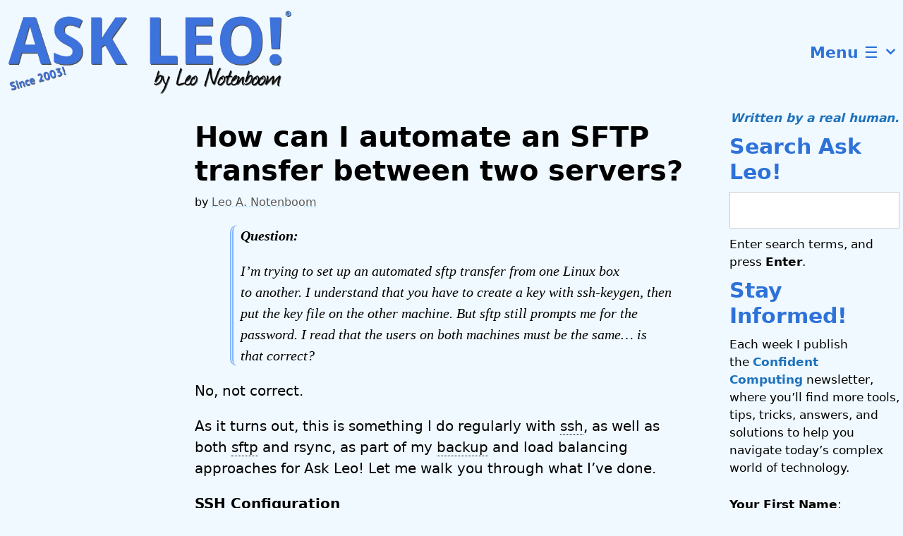

--- FILE ---
content_type: text/html; charset=UTF-8
request_url: https://askleo.com/how_can_i_automate_an_sftp_transfer_between_two_servers/
body_size: 61671
content:
<!DOCTYPE html>
<html lang="en-US">
<head>
	<meta charset="UTF-8">
	<meta name='robots' content='index, follow, max-image-preview:large, max-snippet:-1, max-video-preview:-1' />
<meta name="viewport" content="width=device-width, initial-scale=1">
	<!-- This site is optimized with the Yoast SEO plugin v26.8 - https://yoast.com/product/yoast-seo-wordpress/ -->
	<title>How can I automate an SFTP transfer between two servers? - Ask Leo!</title>
<link data-rocket-prefetch href="https://fonts.googleapis.com" rel="dns-prefetch">
<link data-rocket-prefetch href="https://bcdn.askleo.com" rel="dns-prefetch">
<link data-rocket-prefetch href="https://www.gstatic.com" rel="dns-prefetch">
<link data-rocket-preload as="style" href="https://fonts.googleapis.com/css?family=Source%20Sans%20Pro%3A200%2C200italic%2C300%2C300italic%2Cregular%2Citalic%2C600%2C600italic%2C700%2C700italic%2C900%2C900italic&#038;display=swap" rel="preload">
<link crossorigin data-rocket-preload as="font" href="https://bcdn.askleo.com/wp-content/themes/generatepress/assets/fonts/generatepress.woff2" rel="preload">
<link href="https://fonts.googleapis.com/css?family=Source%20Sans%20Pro%3A200%2C200italic%2C300%2C300italic%2Cregular%2Citalic%2C600%2C600italic%2C700%2C700italic%2C900%2C900italic&#038;display=swap" media="print" onload="this.media=&#039;all&#039;" rel="stylesheet">
<style id="wpr-usedcss">img:is([sizes=auto i],[sizes^="auto," i]){contain-intrinsic-size:3000px 1500px}:where(.wp-block-button__link){border-radius:9999px;box-shadow:none;padding:calc(.667em + 2px) calc(1.333em + 2px);text-decoration:none}:root :where(.wp-block-button .wp-block-button__link.is-style-outline),:root :where(.wp-block-button.is-style-outline>.wp-block-button__link){border:2px solid;padding:.667em 1.333em}:root :where(.wp-block-button .wp-block-button__link.is-style-outline:not(.has-text-color)),:root :where(.wp-block-button.is-style-outline>.wp-block-button__link:not(.has-text-color)){color:currentColor}:root :where(.wp-block-button .wp-block-button__link.is-style-outline:not(.has-background)),:root :where(.wp-block-button.is-style-outline>.wp-block-button__link:not(.has-background)){background-color:initial;background-image:none}:where(.wp-block-calendar table:not(.has-background) th){background:#ddd}:where(.wp-block-columns){margin-bottom:1.75em}:where(.wp-block-columns.has-background){padding:1.25em 2.375em}:where(.wp-block-post-comments input[type=submit]){border:none}:where(.wp-block-cover-image:not(.has-text-color)),:where(.wp-block-cover:not(.has-text-color)){color:#fff}:where(.wp-block-cover-image.is-light:not(.has-text-color)),:where(.wp-block-cover.is-light:not(.has-text-color)){color:#000}:root :where(.wp-block-cover h1:not(.has-text-color)),:root :where(.wp-block-cover h2:not(.has-text-color)),:root :where(.wp-block-cover h3:not(.has-text-color)),:root :where(.wp-block-cover h4:not(.has-text-color)),:root :where(.wp-block-cover h5:not(.has-text-color)),:root :where(.wp-block-cover h6:not(.has-text-color)),:root :where(.wp-block-cover p:not(.has-text-color)){color:inherit}:where(.wp-block-file){margin-bottom:1.5em}:where(.wp-block-file__button){border-radius:2em;display:inline-block;padding:.5em 1em}:where(.wp-block-file__button):is(a):active,:where(.wp-block-file__button):is(a):focus,:where(.wp-block-file__button):is(a):hover,:where(.wp-block-file__button):is(a):visited{box-shadow:none;color:#fff;opacity:.85;text-decoration:none}.wp-block-gallery:not(.has-nested-images){display:flex;flex-wrap:wrap;list-style-type:none;margin:0;padding:0}.wp-block-gallery:not(.has-nested-images) figcaption{flex-grow:1}:where(.wp-block-group.wp-block-group-is-layout-constrained){position:relative}h1.has-background,h2.has-background,h3.has-background,h4.has-background,h5.has-background,h6.has-background{padding:1.25em 2.375em}.wp-block-image>a,.wp-block-image>figure>a{display:inline-block}.wp-block-image img{box-sizing:border-box;height:auto;max-width:100%;vertical-align:bottom}@media not (prefers-reduced-motion){.wp-block-image img.hide{visibility:hidden}.wp-block-image img.show{animation:.4s show-content-image}}.wp-block-image[style*=border-radius] img,.wp-block-image[style*=border-radius]>a{border-radius:inherit}.wp-block-image :where(figcaption){margin-bottom:1em;margin-top:.5em}:root :where(.wp-block-image.is-style-rounded img,.wp-block-image .is-style-rounded img){border-radius:9999px}.wp-block-image figure{margin:0}@keyframes show-content-image{0%{visibility:hidden}99%{visibility:hidden}to{visibility:visible}}:where(.wp-block-latest-comments:not([style*=line-height] .wp-block-latest-comments__comment)){line-height:1.1}:where(.wp-block-latest-comments:not([style*=line-height] .wp-block-latest-comments__comment-excerpt p)){line-height:1.8}:root :where(.wp-block-latest-posts.is-grid){padding:0}:root :where(.wp-block-latest-posts.wp-block-latest-posts__list){padding-left:0}ol,ul{box-sizing:border-box}:root :where(.wp-block-list.has-background){padding:1.25em 2.375em}:where(.wp-block-navigation.has-background .wp-block-navigation-item a:not(.wp-element-button)),:where(.wp-block-navigation.has-background .wp-block-navigation-submenu a:not(.wp-element-button)){padding:.5em 1em}:where(.wp-block-navigation .wp-block-navigation__submenu-container .wp-block-navigation-item a:not(.wp-element-button)),:where(.wp-block-navigation .wp-block-navigation__submenu-container .wp-block-navigation-submenu a:not(.wp-element-button)),:where(.wp-block-navigation .wp-block-navigation__submenu-container .wp-block-navigation-submenu button.wp-block-navigation-item__content),:where(.wp-block-navigation .wp-block-navigation__submenu-container .wp-block-pages-list__item button.wp-block-navigation-item__content){padding:.5em 1em}:root :where(p.has-background){padding:1.25em 2.375em}:where(p.has-text-color:not(.has-link-color)) a{color:inherit}:where(.wp-block-post-comments-form) input:not([type=submit]),:where(.wp-block-post-comments-form) textarea{border:1px solid #949494;font-family:inherit;font-size:1em}:where(.wp-block-post-comments-form) input:where(:not([type=submit]):not([type=checkbox])),:where(.wp-block-post-comments-form) textarea{padding:calc(.667em + 2px)}:where(.wp-block-post-excerpt){box-sizing:border-box;margin-bottom:var(--wp--style--block-gap);margin-top:var(--wp--style--block-gap)}:where(.wp-block-preformatted.has-background){padding:1.25em 2.375em}.wp-block-search__button{margin-left:10px;word-break:normal}.wp-block-search__button.has-icon{line-height:0}.wp-block-search__button svg{height:1.25em;min-height:24px;min-width:24px;width:1.25em;fill:currentColor;vertical-align:text-bottom}:where(.wp-block-search__button){border:1px solid #ccc;padding:6px 10px}.wp-block-search__inside-wrapper{display:flex;flex:auto;flex-wrap:nowrap;max-width:100%}.wp-block-search__label{width:100%}.wp-block-search__input{appearance:none;border:1px solid #949494;flex-grow:1;margin-left:0;margin-right:0;min-width:3rem;padding:8px;text-decoration:unset!important}:where(.wp-block-search__input){font-family:inherit;font-size:inherit;font-style:inherit;font-weight:inherit;letter-spacing:inherit;line-height:inherit;text-transform:inherit}:where(.wp-block-search__button-inside .wp-block-search__inside-wrapper){border:1px solid #949494;box-sizing:border-box;padding:4px}:where(.wp-block-search__button-inside .wp-block-search__inside-wrapper) .wp-block-search__input{border:none;border-radius:0;padding:0 4px}:where(.wp-block-search__button-inside .wp-block-search__inside-wrapper) .wp-block-search__input:focus{outline:0}:where(.wp-block-search__button-inside .wp-block-search__inside-wrapper) :where(.wp-block-search__button){padding:4px 8px}.wp-block-separator{border:none;border-top:2px solid}:root :where(.wp-block-separator.is-style-dots){height:auto;line-height:1;text-align:center}:root :where(.wp-block-separator.is-style-dots):before{color:currentColor;content:"···";font-family:serif;font-size:1.5em;letter-spacing:2em;padding-left:2em}:root :where(.wp-block-site-logo.is-style-rounded){border-radius:9999px}:where(.wp-block-social-links:not(.is-style-logos-only)) .wp-social-link{background-color:#f0f0f0;color:#444}:where(.wp-block-social-links:not(.is-style-logos-only)) .wp-social-link-amazon{background-color:#f90;color:#fff}:where(.wp-block-social-links:not(.is-style-logos-only)) .wp-social-link-bandcamp{background-color:#1ea0c3;color:#fff}:where(.wp-block-social-links:not(.is-style-logos-only)) .wp-social-link-behance{background-color:#0757fe;color:#fff}:where(.wp-block-social-links:not(.is-style-logos-only)) .wp-social-link-bluesky{background-color:#0a7aff;color:#fff}:where(.wp-block-social-links:not(.is-style-logos-only)) .wp-social-link-codepen{background-color:#1e1f26;color:#fff}:where(.wp-block-social-links:not(.is-style-logos-only)) .wp-social-link-deviantart{background-color:#02e49b;color:#fff}:where(.wp-block-social-links:not(.is-style-logos-only)) .wp-social-link-discord{background-color:#5865f2;color:#fff}:where(.wp-block-social-links:not(.is-style-logos-only)) .wp-social-link-dribbble{background-color:#e94c89;color:#fff}:where(.wp-block-social-links:not(.is-style-logos-only)) .wp-social-link-dropbox{background-color:#4280ff;color:#fff}:where(.wp-block-social-links:not(.is-style-logos-only)) .wp-social-link-etsy{background-color:#f45800;color:#fff}:where(.wp-block-social-links:not(.is-style-logos-only)) .wp-social-link-facebook{background-color:#0866ff;color:#fff}:where(.wp-block-social-links:not(.is-style-logos-only)) .wp-social-link-fivehundredpx{background-color:#000;color:#fff}:where(.wp-block-social-links:not(.is-style-logos-only)) .wp-social-link-flickr{background-color:#0461dd;color:#fff}:where(.wp-block-social-links:not(.is-style-logos-only)) .wp-social-link-foursquare{background-color:#e65678;color:#fff}:where(.wp-block-social-links:not(.is-style-logos-only)) .wp-social-link-github{background-color:#24292d;color:#fff}:where(.wp-block-social-links:not(.is-style-logos-only)) .wp-social-link-goodreads{background-color:#eceadd;color:#382110}:where(.wp-block-social-links:not(.is-style-logos-only)) .wp-social-link-google{background-color:#ea4434;color:#fff}:where(.wp-block-social-links:not(.is-style-logos-only)) .wp-social-link-gravatar{background-color:#1d4fc4;color:#fff}:where(.wp-block-social-links:not(.is-style-logos-only)) .wp-social-link-instagram{background-color:#f00075;color:#fff}:where(.wp-block-social-links:not(.is-style-logos-only)) .wp-social-link-lastfm{background-color:#e21b24;color:#fff}:where(.wp-block-social-links:not(.is-style-logos-only)) .wp-social-link-linkedin{background-color:#0d66c2;color:#fff}:where(.wp-block-social-links:not(.is-style-logos-only)) .wp-social-link-mastodon{background-color:#3288d4;color:#fff}:where(.wp-block-social-links:not(.is-style-logos-only)) .wp-social-link-medium{background-color:#000;color:#fff}:where(.wp-block-social-links:not(.is-style-logos-only)) .wp-social-link-meetup{background-color:#f6405f;color:#fff}:where(.wp-block-social-links:not(.is-style-logos-only)) .wp-social-link-patreon{background-color:#000;color:#fff}:where(.wp-block-social-links:not(.is-style-logos-only)) .wp-social-link-pinterest{background-color:#e60122;color:#fff}:where(.wp-block-social-links:not(.is-style-logos-only)) .wp-social-link-pocket{background-color:#ef4155;color:#fff}:where(.wp-block-social-links:not(.is-style-logos-only)) .wp-social-link-reddit{background-color:#ff4500;color:#fff}:where(.wp-block-social-links:not(.is-style-logos-only)) .wp-social-link-skype{background-color:#0478d7;color:#fff}:where(.wp-block-social-links:not(.is-style-logos-only)) .wp-social-link-snapchat{background-color:#fefc00;color:#fff;stroke:#000}:where(.wp-block-social-links:not(.is-style-logos-only)) .wp-social-link-soundcloud{background-color:#ff5600;color:#fff}:where(.wp-block-social-links:not(.is-style-logos-only)) .wp-social-link-spotify{background-color:#1bd760;color:#fff}:where(.wp-block-social-links:not(.is-style-logos-only)) .wp-social-link-telegram{background-color:#2aabee;color:#fff}:where(.wp-block-social-links:not(.is-style-logos-only)) .wp-social-link-threads{background-color:#000;color:#fff}:where(.wp-block-social-links:not(.is-style-logos-only)) .wp-social-link-tiktok{background-color:#000;color:#fff}:where(.wp-block-social-links:not(.is-style-logos-only)) .wp-social-link-tumblr{background-color:#011835;color:#fff}:where(.wp-block-social-links:not(.is-style-logos-only)) .wp-social-link-twitch{background-color:#6440a4;color:#fff}:where(.wp-block-social-links:not(.is-style-logos-only)) .wp-social-link-twitter{background-color:#1da1f2;color:#fff}:where(.wp-block-social-links:not(.is-style-logos-only)) .wp-social-link-vimeo{background-color:#1eb7ea;color:#fff}:where(.wp-block-social-links:not(.is-style-logos-only)) .wp-social-link-vk{background-color:#4680c2;color:#fff}:where(.wp-block-social-links:not(.is-style-logos-only)) .wp-social-link-wordpress{background-color:#3499cd;color:#fff}:where(.wp-block-social-links:not(.is-style-logos-only)) .wp-social-link-whatsapp{background-color:#25d366;color:#fff}:where(.wp-block-social-links:not(.is-style-logos-only)) .wp-social-link-x{background-color:#000;color:#fff}:where(.wp-block-social-links:not(.is-style-logos-only)) .wp-social-link-yelp{background-color:#d32422;color:#fff}:where(.wp-block-social-links:not(.is-style-logos-only)) .wp-social-link-youtube{background-color:red;color:#fff}:where(.wp-block-social-links.is-style-logos-only) .wp-social-link{background:0 0}:where(.wp-block-social-links.is-style-logos-only) .wp-social-link svg{height:1.25em;width:1.25em}:where(.wp-block-social-links.is-style-logos-only) .wp-social-link-amazon{color:#f90}:where(.wp-block-social-links.is-style-logos-only) .wp-social-link-bandcamp{color:#1ea0c3}:where(.wp-block-social-links.is-style-logos-only) .wp-social-link-behance{color:#0757fe}:where(.wp-block-social-links.is-style-logos-only) .wp-social-link-bluesky{color:#0a7aff}:where(.wp-block-social-links.is-style-logos-only) .wp-social-link-codepen{color:#1e1f26}:where(.wp-block-social-links.is-style-logos-only) .wp-social-link-deviantart{color:#02e49b}:where(.wp-block-social-links.is-style-logos-only) .wp-social-link-discord{color:#5865f2}:where(.wp-block-social-links.is-style-logos-only) .wp-social-link-dribbble{color:#e94c89}:where(.wp-block-social-links.is-style-logos-only) .wp-social-link-dropbox{color:#4280ff}:where(.wp-block-social-links.is-style-logos-only) .wp-social-link-etsy{color:#f45800}:where(.wp-block-social-links.is-style-logos-only) .wp-social-link-facebook{color:#0866ff}:where(.wp-block-social-links.is-style-logos-only) .wp-social-link-fivehundredpx{color:#000}:where(.wp-block-social-links.is-style-logos-only) .wp-social-link-flickr{color:#0461dd}:where(.wp-block-social-links.is-style-logos-only) .wp-social-link-foursquare{color:#e65678}:where(.wp-block-social-links.is-style-logos-only) .wp-social-link-github{color:#24292d}:where(.wp-block-social-links.is-style-logos-only) .wp-social-link-goodreads{color:#382110}:where(.wp-block-social-links.is-style-logos-only) .wp-social-link-google{color:#ea4434}:where(.wp-block-social-links.is-style-logos-only) .wp-social-link-gravatar{color:#1d4fc4}:where(.wp-block-social-links.is-style-logos-only) .wp-social-link-instagram{color:#f00075}:where(.wp-block-social-links.is-style-logos-only) .wp-social-link-lastfm{color:#e21b24}:where(.wp-block-social-links.is-style-logos-only) .wp-social-link-linkedin{color:#0d66c2}:where(.wp-block-social-links.is-style-logos-only) .wp-social-link-mastodon{color:#3288d4}:where(.wp-block-social-links.is-style-logos-only) .wp-social-link-medium{color:#000}:where(.wp-block-social-links.is-style-logos-only) .wp-social-link-meetup{color:#f6405f}:where(.wp-block-social-links.is-style-logos-only) .wp-social-link-patreon{color:#000}:where(.wp-block-social-links.is-style-logos-only) .wp-social-link-pinterest{color:#e60122}:where(.wp-block-social-links.is-style-logos-only) .wp-social-link-pocket{color:#ef4155}:where(.wp-block-social-links.is-style-logos-only) .wp-social-link-reddit{color:#ff4500}:where(.wp-block-social-links.is-style-logos-only) .wp-social-link-skype{color:#0478d7}:where(.wp-block-social-links.is-style-logos-only) .wp-social-link-snapchat{color:#fff;stroke:#000}:where(.wp-block-social-links.is-style-logos-only) .wp-social-link-soundcloud{color:#ff5600}:where(.wp-block-social-links.is-style-logos-only) .wp-social-link-spotify{color:#1bd760}:where(.wp-block-social-links.is-style-logos-only) .wp-social-link-telegram{color:#2aabee}:where(.wp-block-social-links.is-style-logos-only) .wp-social-link-threads{color:#000}:where(.wp-block-social-links.is-style-logos-only) .wp-social-link-tiktok{color:#000}:where(.wp-block-social-links.is-style-logos-only) .wp-social-link-tumblr{color:#011835}:where(.wp-block-social-links.is-style-logos-only) .wp-social-link-twitch{color:#6440a4}:where(.wp-block-social-links.is-style-logos-only) .wp-social-link-twitter{color:#1da1f2}:where(.wp-block-social-links.is-style-logos-only) .wp-social-link-vimeo{color:#1eb7ea}:where(.wp-block-social-links.is-style-logos-only) .wp-social-link-vk{color:#4680c2}:where(.wp-block-social-links.is-style-logos-only) .wp-social-link-whatsapp{color:#25d366}:where(.wp-block-social-links.is-style-logos-only) .wp-social-link-wordpress{color:#3499cd}:where(.wp-block-social-links.is-style-logos-only) .wp-social-link-x{color:#000}:where(.wp-block-social-links.is-style-logos-only) .wp-social-link-yelp{color:#d32422}:where(.wp-block-social-links.is-style-logos-only) .wp-social-link-youtube{color:red}:root :where(.wp-block-social-links .wp-social-link a){padding:.25em}:root :where(.wp-block-social-links.is-style-logos-only .wp-social-link a){padding:0}:root :where(.wp-block-social-links.is-style-pill-shape .wp-social-link a){padding-left:.6666666667em;padding-right:.6666666667em}:root :where(.wp-block-tag-cloud.is-style-outline){display:flex;flex-wrap:wrap;gap:1ch}:root :where(.wp-block-tag-cloud.is-style-outline a){border:1px solid;font-size:unset!important;margin-right:0;padding:1ch 2ch;text-decoration:none!important}:root :where(.wp-block-table-of-contents){box-sizing:border-box}:where(.wp-block-term-description){box-sizing:border-box;margin-bottom:var(--wp--style--block-gap);margin-top:var(--wp--style--block-gap)}:where(pre.wp-block-verse){font-family:inherit}.entry-content{counter-reset:footnotes}.wp-element-button{cursor:pointer}:root{--wp--preset--font-size--normal:16px;--wp--preset--font-size--huge:42px}.has-text-align-center{text-align:center}.screen-reader-text{border:0;clip-path:inset(50%);height:1px;margin:-1px;overflow:hidden;padding:0;position:absolute;width:1px;word-wrap:normal!important}.screen-reader-text:focus{background-color:#ddd;clip-path:none;color:#444;display:block;font-size:1em;height:auto;left:5px;line-height:normal;padding:15px 23px 14px;text-decoration:none;top:5px;width:auto;z-index:100000}html :where(.has-border-color){border-style:solid}html :where([style*=border-top-color]){border-top-style:solid}html :where([style*=border-right-color]){border-right-style:solid}html :where([style*=border-bottom-color]){border-bottom-style:solid}html :where([style*=border-left-color]){border-left-style:solid}html :where([style*=border-width]){border-style:solid}html :where([style*=border-top-width]){border-top-style:solid}html :where([style*=border-right-width]){border-right-style:solid}html :where([style*=border-bottom-width]){border-bottom-style:solid}html :where([style*=border-left-width]){border-left-style:solid}html :where(img[class*=wp-image-]){height:auto;max-width:100%}:where(figure){margin:0 0 1em}html :where(.is-position-sticky){--wp-admin--admin-bar--position-offset:var(--wp-admin--admin-bar--height, 0px)}@media screen and (max-width:600px){html :where(.is-position-sticky){--wp-admin--admin-bar--position-offset:0px}}:root{--wcm-btn-color:#5c7676;--wcm-btn-hover-color:--wcm-btn-hover-color}:root{--wp--preset--aspect-ratio--square:1;--wp--preset--aspect-ratio--4-3:4/3;--wp--preset--aspect-ratio--3-4:3/4;--wp--preset--aspect-ratio--3-2:3/2;--wp--preset--aspect-ratio--2-3:2/3;--wp--preset--aspect-ratio--16-9:16/9;--wp--preset--aspect-ratio--9-16:9/16;--wp--preset--color--black:#000000;--wp--preset--color--cyan-bluish-gray:#abb8c3;--wp--preset--color--white:#ffffff;--wp--preset--color--pale-pink:#f78da7;--wp--preset--color--vivid-red:#cf2e2e;--wp--preset--color--luminous-vivid-orange:#ff6900;--wp--preset--color--luminous-vivid-amber:#fcb900;--wp--preset--color--light-green-cyan:#7bdcb5;--wp--preset--color--vivid-green-cyan:#00d084;--wp--preset--color--pale-cyan-blue:#8ed1fc;--wp--preset--color--vivid-cyan-blue:#0693e3;--wp--preset--color--vivid-purple:#9b51e0;--wp--preset--color--contrast:var(--contrast);--wp--preset--color--contrast-2:var(--contrast-2);--wp--preset--color--contrast-3:var(--contrast-3);--wp--preset--color--base:var(--base);--wp--preset--color--base-2:var(--base-2);--wp--preset--color--base-3:var(--base-3);--wp--preset--color--accent:var(--accent);--wp--preset--gradient--vivid-cyan-blue-to-vivid-purple:linear-gradient(135deg,rgba(6, 147, 227, 1) 0%,rgb(155, 81, 224) 100%);--wp--preset--gradient--light-green-cyan-to-vivid-green-cyan:linear-gradient(135deg,rgb(122, 220, 180) 0%,rgb(0, 208, 130) 100%);--wp--preset--gradient--luminous-vivid-amber-to-luminous-vivid-orange:linear-gradient(135deg,rgba(252, 185, 0, 1) 0%,rgba(255, 105, 0, 1) 100%);--wp--preset--gradient--luminous-vivid-orange-to-vivid-red:linear-gradient(135deg,rgba(255, 105, 0, 1) 0%,rgb(207, 46, 46) 100%);--wp--preset--gradient--very-light-gray-to-cyan-bluish-gray:linear-gradient(135deg,rgb(238, 238, 238) 0%,rgb(169, 184, 195) 100%);--wp--preset--gradient--cool-to-warm-spectrum:linear-gradient(135deg,rgb(74, 234, 220) 0%,rgb(151, 120, 209) 20%,rgb(207, 42, 186) 40%,rgb(238, 44, 130) 60%,rgb(251, 105, 98) 80%,rgb(254, 248, 76) 100%);--wp--preset--gradient--blush-light-purple:linear-gradient(135deg,rgb(255, 206, 236) 0%,rgb(152, 150, 240) 100%);--wp--preset--gradient--blush-bordeaux:linear-gradient(135deg,rgb(254, 205, 165) 0%,rgb(254, 45, 45) 50%,rgb(107, 0, 62) 100%);--wp--preset--gradient--luminous-dusk:linear-gradient(135deg,rgb(255, 203, 112) 0%,rgb(199, 81, 192) 50%,rgb(65, 88, 208) 100%);--wp--preset--gradient--pale-ocean:linear-gradient(135deg,rgb(255, 245, 203) 0%,rgb(182, 227, 212) 50%,rgb(51, 167, 181) 100%);--wp--preset--gradient--electric-grass:linear-gradient(135deg,rgb(202, 248, 128) 0%,rgb(113, 206, 126) 100%);--wp--preset--gradient--midnight:linear-gradient(135deg,rgb(2, 3, 129) 0%,rgb(40, 116, 252) 100%);--wp--preset--font-size--small:13px;--wp--preset--font-size--medium:20px;--wp--preset--font-size--large:36px;--wp--preset--font-size--x-large:42px;--wp--preset--spacing--20:0.44rem;--wp--preset--spacing--30:0.67rem;--wp--preset--spacing--40:1rem;--wp--preset--spacing--50:1.5rem;--wp--preset--spacing--60:2.25rem;--wp--preset--spacing--70:3.38rem;--wp--preset--spacing--80:5.06rem;--wp--preset--shadow--natural:6px 6px 9px rgba(0, 0, 0, .2);--wp--preset--shadow--deep:12px 12px 50px rgba(0, 0, 0, .4);--wp--preset--shadow--sharp:6px 6px 0px rgba(0, 0, 0, .2);--wp--preset--shadow--outlined:6px 6px 0px -3px rgba(255, 255, 255, 1),6px 6px rgba(0, 0, 0, 1);--wp--preset--shadow--crisp:6px 6px 0px rgba(0, 0, 0, 1)}:where(.is-layout-flex){gap:.5em}:where(.is-layout-grid){gap:.5em}:where(.wp-block-post-template.is-layout-flex){gap:1.25em}:where(.wp-block-post-template.is-layout-grid){gap:1.25em}:where(.wp-block-columns.is-layout-flex){gap:2em}:where(.wp-block-columns.is-layout-grid){gap:2em}:root :where(.wp-block-pullquote){font-size:1.5em;line-height:1.6}#tt.in,#tt.out{animation-iteration-count:1}#tt.vertical_top:after,#tt.vertical_top:before{content:'';position:absolute;border-bottom:9px solid transparent;left:48%;z-index:111}#ttbot,#ttcont{margin-left:5px}.mobile-link,div.glossaryItemTitle{margin:10px 0}#tt h1,#tt h2,#tt h3,#tt h4,#ttcont{color:#fff}#ttcont ol,#ttcont ul{list-style-position:inside}#tt{position:absolute;opacity:.95;width:auto;display:none}#tt iframe,#ttcont iframe{max-width:99%}.force-hide{visibility:hidden}.flipInY{display:block!important}.zoomIn,.zoomOut{transform-origin:top center}#tt.out,.has-in{transform:scale3d(0,1,0)}.cmtt-footnote-def.hidden,.no-in{display:none}#ttbot,#ttcont,#ttcont>img,#tttop{display:block}.has-in{transform-origin:50% 120%}#tt.out{-webkit-animation-name:out;-webkit-animation-duration:4s;animation-name:out;animation-duration:.5s;transform-origin:50% 120%}#tt.in{-webkit-animation-name:in;-webkit-animation-duration:4s;animation-name:in;animation-duration:.5s;transform:scale3d(1,1,1);transform-origin:50% 120%}@keyframes in{from{transform:scale3d(0,1,0);transform-origin:50% 120%}to{transform:scale3d(1,1,1);transform-origin:50% 120%}}@keyframes out{from{transform:scale3d(1,1,1);transform-origin:50% 120%}to{transform:scale3d(0,1,0);transform-origin:50% 120%}}#tt.vertical_top:before{border:9px solid transparent;border-top:0;top:-9px}#tt.vertical_top:after{border:9px solid transparent;border-top:0;top:-8px}#tt.vertical_bottom:after,#tt.vertical_bottom:before{position:absolute;border-top:9px solid transparent;left:170px;content:''}#tt.vertical_bottom:before{z-index:111;border:9px solid transparent;border-bottom:0;bottom:-9px}#tt.vertical_bottom:after{border:9px solid transparent;border-bottom:0;bottom:-8px;z-index:113}#ttcont{padding:20px;background:#333;overflow:auto}#tt #tt-btn-close{width:16px;height:16px;z-index:999999;background-position:-80px -128px;position:absolute;right:0;top:0;cursor:pointer;font-size:20px;color:#222;direction:rtl;background-color:transparent!important;padding:10px!important;border:none!important;-webkit-tap-highlight-color:transparent}a.glossaryLink,div.glossaryLink,span.glossaryLink{text-decoration:none!important;border-bottom:1px dotted}a.glossaryLink:hover{text-decoration:none!important}#tt-btn-close,a.glossaryLink:focus,span.glossaryLink:focus{outline:0}.mobile-link{font-size:14px}.cmtt-post-tags a,.cmtt-taxonomy-single a{cursor:pointer}.cmtt-audio-shortcode{margin:10px}.cmtt-social-box{width:auto;display:flex;margin-bottom:10px;padding:0}.cmtt-social-box>div{height:25px;max-width:68px;margin:4px 4px 0 0}.cmtt-social-box>div *{vertical-align:top!important}.cmtt-embed-btn{margin:5px 0}.cmtt-embed-modal{display:none;background:#fff;padding:2em;width:600px}.cmtt-embed-modal textarea{width:100%;height:7em;margin-top:1em}.cmtt-overlay{position:fixed;top:0;left:0;width:100%;height:100%;background:rgba(50,50,50,.9);z-index:9999998}.cmtt-overlay-content-outer{position:fixed;top:10%;left:50%;width:auto;z-index:9999999}.cmtt-overlay-content{background:#fff;margin-left:-50%;width:100%;position:relative}.cmtt-overlay-close{font:24px Arial;color:#666;position:absolute;top:0;right:3px;cursor:pointer}#tt{z-index:1500}#tt #ttcont div.glossaryItemTitle{width:calc(100% + 9);border-top-left-radius:6px;border-top-right-radius:6px;text-align:initial;margin:-2px 5px 10px;font-size:13px!important}#tt #ttcont div.glossaryItemBody{font-size:13px}#tt #ttcont .mobile-link{font-size:13px}.mobile-link a.glossaryLink{color:#fff!important}.mobile-link:before{content:"Term link: "}#tt.vertical_top:before{border-bottom:9px solid #fff!important}#tt.vertical_bottom:after{border-top:9px solid #fff!important}a.glossaryLink,span.glossaryLink{border-bottom:1px dotted #000;color:#000!important}a.glossaryLink.temporary,span.glossaryLink.temporary{border-bottom:1px dotted #ef1}a.glossaryLink:hover,span.glossaryLink:hover{border-bottom:1px solid #333;color:#333!important}#tt #tt-btn-close{color:#222!important}#tt #tt-btn-close{direction:rtl;font-size:20px!important}#tt #ttcont glossaryItemBody *{color:#fff}#ttcont{box-shadow:0 0 20px #666;-moz-box-shadow:0 0 20px #666;-webkit-box-shadow:0 0 20px #666}li:empty{display:none}.dashicons{font-family:dashicons;display:inline-block;line-height:1;font-weight:400;font-style:normal;speak:never;text-decoration:inherit;text-transform:none;text-rendering:auto;-webkit-font-smoothing:antialiased;-moz-osx-font-smoothing:grayscale;width:20px;height:20px;font-size:20px;vertical-align:top;text-align:center;transition:color .1s ease-in}.dashicons-no:before{content:"\f158"}@-webkit-keyframes swing{20%{-webkit-transform:rotate3d(0,0,1,15deg);transform:rotate3d(0,0,1,15deg)}40%{-webkit-transform:rotate3d(0,0,1,-10deg);transform:rotate3d(0,0,1,-10deg)}60%{-webkit-transform:rotate3d(0,0,1,5deg);transform:rotate3d(0,0,1,5deg)}80%{-webkit-transform:rotate3d(0,0,1,-5deg);transform:rotate3d(0,0,1,-5deg)}to{-webkit-transform:rotate3d(0,0,1,0deg);transform:rotate3d(0,0,1,0deg)}}@keyframes swing{20%{-webkit-transform:rotate3d(0,0,1,15deg);transform:rotate3d(0,0,1,15deg)}40%{-webkit-transform:rotate3d(0,0,1,-10deg);transform:rotate3d(0,0,1,-10deg)}60%{-webkit-transform:rotate3d(0,0,1,5deg);transform:rotate3d(0,0,1,5deg)}80%{-webkit-transform:rotate3d(0,0,1,-5deg);transform:rotate3d(0,0,1,-5deg)}to{-webkit-transform:rotate3d(0,0,1,0deg);transform:rotate3d(0,0,1,0deg)}}.swing{-webkit-transform-origin:top center;transform-origin:top center;-webkit-animation-name:swing;animation-name:swing}@-webkit-keyframes fadeIn{from{opacity:0}to{opacity:1}}@keyframes fadeIn{from{opacity:0}to{opacity:1}}.fadeIn{-webkit-animation-name:fadeIn;animation-name:fadeIn}@-webkit-keyframes fadeOut{from{opacity:1}to{opacity:0}}@keyframes fadeOut{from{opacity:1}to{opacity:0;display:none}}.fadeOut{-webkit-animation-name:fadeOut;animation-name:fadeOut}@-webkit-keyframes flipInX{from{-webkit-transform:perspective(400px) rotate3d(1,0,0,90deg);transform:perspective(400px) rotate3d(1,0,0,90deg);-webkit-animation-timing-function:ease-in;animation-timing-function:ease-in;opacity:0}40%{-webkit-transform:perspective(400px) rotate3d(1,0,0,-20deg);transform:perspective(400px) rotate3d(1,0,0,-20deg);-webkit-animation-timing-function:ease-in;animation-timing-function:ease-in}60%{-webkit-transform:perspective(400px) rotate3d(1,0,0,10deg);transform:perspective(400px) rotate3d(1,0,0,10deg);opacity:1}80%{-webkit-transform:perspective(400px) rotate3d(1,0,0,-5deg);transform:perspective(400px) rotate3d(1,0,0,-5deg)}to{-webkit-transform:perspective(400px);transform:perspective(400px)}}@keyframes flipInX{from{-webkit-transform:perspective(400px) rotate3d(1,0,0,90deg);transform:perspective(400px) rotate3d(1,0,0,90deg);-webkit-animation-timing-function:ease-in;animation-timing-function:ease-in;opacity:0}40%{-webkit-transform:perspective(400px) rotate3d(1,0,0,-20deg);transform:perspective(400px) rotate3d(1,0,0,-20deg);-webkit-animation-timing-function:ease-in;animation-timing-function:ease-in}60%{-webkit-transform:perspective(400px) rotate3d(1,0,0,10deg);transform:perspective(400px) rotate3d(1,0,0,10deg);opacity:1}80%{-webkit-transform:perspective(400px) rotate3d(1,0,0,-5deg);transform:perspective(400px) rotate3d(1,0,0,-5deg)}to{-webkit-transform:perspective(400px);transform:perspective(400px)}}.flipInX{-webkit-backface-visibility:visible!important;backface-visibility:visible!important;-webkit-animation-name:flipInX;animation-name:flipInX}@-webkit-keyframes flipInY{from{-webkit-transform:perspective(400px) rotate3d(0,1,0,90deg);transform:perspective(400px) rotate3d(0,1,0,90deg);-webkit-animation-timing-function:ease-in;animation-timing-function:ease-in;opacity:0}40%{-webkit-transform:perspective(400px) rotate3d(0,1,0,-20deg);transform:perspective(400px) rotate3d(0,1,0,-20deg);-webkit-animation-timing-function:ease-in;animation-timing-function:ease-in}60%{-webkit-transform:perspective(400px) rotate3d(0,1,0,10deg);transform:perspective(400px) rotate3d(0,1,0,10deg);opacity:1}80%{-webkit-transform:perspective(400px) rotate3d(0,1,0,-5deg);transform:perspective(400px) rotate3d(0,1,0,-5deg)}to{-webkit-transform:perspective(400px);transform:perspective(400px)}}@keyframes flipInY{from{-webkit-transform:perspective(400px) rotate3d(0,1,0,90deg);transform:perspective(400px) rotate3d(0,1,0,90deg);-webkit-animation-timing-function:ease-in;animation-timing-function:ease-in;opacity:0}40%{-webkit-transform:perspective(400px) rotate3d(0,1,0,-20deg);transform:perspective(400px) rotate3d(0,1,0,-20deg);-webkit-animation-timing-function:ease-in;animation-timing-function:ease-in}60%{-webkit-transform:perspective(400px) rotate3d(0,1,0,10deg);transform:perspective(400px) rotate3d(0,1,0,10deg);opacity:1}80%{-webkit-transform:perspective(400px) rotate3d(0,1,0,-5deg);transform:perspective(400px) rotate3d(0,1,0,-5deg)}to{-webkit-transform:perspective(400px);transform:perspective(400px)}}.flipInY{-webkit-backface-visibility:visible!important;backface-visibility:visible!important;-webkit-animation-name:flipInY;animation-name:flipInY}@-webkit-keyframes flipOutX{from{-webkit-transform:perspective(400px);transform:perspective(400px)}30%{-webkit-transform:perspective(400px) rotate3d(1,0,0,-20deg);transform:perspective(400px) rotate3d(1,0,0,-20deg);opacity:1}to{-webkit-transform:perspective(400px) rotate3d(1,0,0,90deg);transform:perspective(400px) rotate3d(1,0,0,90deg);opacity:0}}@keyframes flipOutX{from{-webkit-transform:perspective(400px);transform:perspective(400px)}30%{-webkit-transform:perspective(400px) rotate3d(1,0,0,-20deg);transform:perspective(400px) rotate3d(1,0,0,-20deg);opacity:1}to{-webkit-transform:perspective(400px) rotate3d(1,0,0,90deg);transform:perspective(400px) rotate3d(1,0,0,90deg);opacity:0}}.flipOutX{-webkit-animation-duration:.75s;animation-duration:.75s;-webkit-animation-name:flipOutX;animation-name:flipOutX;-webkit-backface-visibility:visible!important;backface-visibility:visible!important}@-webkit-keyframes flipOutY{from{-webkit-transform:perspective(400px);transform:perspective(400px)}30%{-webkit-transform:perspective(400px) rotate3d(0,1,0,-15deg);transform:perspective(400px) rotate3d(0,1,0,-15deg);opacity:1}to{-webkit-transform:perspective(400px) rotate3d(0,1,0,90deg);transform:perspective(400px) rotate3d(0,1,0,90deg);opacity:0}}@keyframes flipOutY{from{-webkit-transform:perspective(400px);transform:perspective(400px)}30%{-webkit-transform:perspective(400px) rotate3d(0,1,0,-15deg);transform:perspective(400px) rotate3d(0,1,0,-15deg);opacity:1}to{-webkit-transform:perspective(400px) rotate3d(0,1,0,90deg);transform:perspective(400px) rotate3d(0,1,0,90deg);opacity:0}}.flipOutY{-webkit-animation-duration:.5s;animation-duration:.5s;-webkit-backface-visibility:visible!important;backface-visibility:visible!important;-webkit-animation-name:flipOutY;animation-name:flipOutY}@-webkit-keyframes rotateOut{from{-webkit-transform-origin:center;transform-origin:center;opacity:1}to{-webkit-transform-origin:center;transform-origin:center;-webkit-transform:rotate3d(0,0,1,200deg);transform:rotate3d(0,0,1,200deg);opacity:0}}@keyframes rotateOut{from{-webkit-transform-origin:center;transform-origin:center;opacity:1}to{-webkit-transform-origin:center;transform-origin:center;-webkit-transform:rotate3d(0,0,1,200deg);transform:rotate3d(0,0,1,200deg);opacity:0}}@-webkit-keyframes zoomIn{from{opacity:0;-webkit-transform:scale3d(.3,.3,.3);transform:scale3d(.3,.3,.3)}50%{opacity:1}}@keyframes zoomIn{from{opacity:0;-webkit-transform:scale3d(.3,.3,.3);transform:scale3d(.3,.3,.3)}50%{opacity:1}}.zoomIn{-webkit-animation-name:zoomIn;animation-name:zoomIn}@-webkit-keyframes zoomOut{from{opacity:1}50%{opacity:0;-webkit-transform:scale3d(.3,.3,.3);transform:scale3d(.3,.3,.3)}to{opacity:0}}@keyframes zoomOut{from{opacity:1}50%{opacity:0;-webkit-transform:scale3d(.3,.3,.3);transform:scale3d(.3,.3,.3)}to{opacity:0}}.zoomOut{-webkit-animation-name:zoomOut;animation-name:zoomOut}@keyframes rotate{from{transform:rotate(360deg);opacity:0}to{transform:rotate(-360deg);opacity:1}}.rotate{-webkit-animation-name:rotate;animation-name:rotate}@keyframes rotateOut{from{transform:rotate(-360deg);opacity:1}to{transform:rotate(360deg);opacity:0}}.rotateOut{-webkit-animation-name:rotateOut;animation-name:rotateOut}@keyframes rotateInX{from{transform:perspective(800px) rotateY(180deg) translateZ(1px);opacity:0}30%{transform:perspective(800px) rotateY(90deg) translateZ(1px)}to{transform:perspective(800px) rotateY(0) translateZ(0);opacity:1}}.rotateInX{-webkit-animation-name:rotateInX;animation-name:rotateInX}@keyframes rotateOutX{from{transform:perspective(800px) rotateY(0) translateZ(0);opacity:1}30%{transform:perspective(800px) rotateY(90deg) translateZ(1px);opacity:.5}to{transform:perspective(800px) rotateY(180deg) translateZ(1px);opacity:0}}.rotateOutX{-webkit-animation-name:rotateOutX;animation-name:rotateOutX}@keyframes rotateInY{from{transform:perspective(800px) rotateX(-120deg) translateX(0);opacity:0}30%{transform:perspective(800px) rotateX(-90deg) translateZ(1px)}to{transform:perspective(800px) rotateX(0) translateZ(1px);opacity:1}}.rotateInY{-webkit-animation-name:rotateInY;animation-name:rotateInY}@keyframes rotateOutY{from{transform:perspective(800px) rotateX(0) translateX(0);opacity:1}30%{transform:perspective(800px) rotateX(-90deg) translateZ(1px)}to{transform:perspective(800px) rotateX(-120deg) translateZ(1px);opacity:0}}.rotateOutY{-webkit-animation-name:rotateOutY;animation-name:rotateOutY}@media (max-width:768px){.al_question{margin-left:0;margin-right:0}}@media (min-width:769px) and (max-width:1024px){.al_question{margin-left:25px;margin-right:25px}}@media (min-width:1025px){.al_question{margin-left:50px;margin-right:50px}}h1,h2,h3,h4,h5,h6{clear:none!important}h2,h3,h4,h5,h6{color:#2d72d9!important}img{display:inline}td{vertical-align:top}.al_author{background-color:#abd9ff;border-left:4px solid #2d72d9;padding-left:5px;text-align:left}.al_author h3{border-top:1px solid #2d72d9;margin-top:10px}.al_cta{border-left:4px solid #5b93fe;border-right:4px solid #5b93fe;border-radius:10px;margin-top:1.5em;padding-left:10px}.al_question{border-left:5px double #84b5ff;border-radius:10px;font-family:serif;font-style:italic;margin-bottom:20px;margin-top:20px;padding-left:10px}@media only print{.al_author,.comment-respond{display:none}}.quote{width:380px;width:21.11111rem;line-height:1.12708;font-size:24px;font-size:1.33333rem;line-height:32px;line-height:1.77778rem;font-style:italic}.quote.align-right{width:380px;width:21.11111rem}.quote .quote-text{border-bottom:1px solid #ccc;padding-bottom:27px;padding-top:27px;margin-bottom:0}.quote-quotes{display:block;width:27px;height:27px;position:absolute;top:54px;left:27px;font-size:100px;color:#2d72d9;text-align:right;font-weight:400;font-style:normal;font-family:Oswald,sans-serif}.quote{margin:0 0 27px;margin:0 0 1.5rem;padding:0 0 27px 81px;padding:0 0 1.5rem 4.5rem;position:relative;color:#566067;max-width:100%!important}.align-right.quote{clear:both;float:right}.quote br{display:none}@media only screen and (max-width:50em){.quote{width:auto;float:none}}.fbx-modal,.fbx-modal *{box-sizing:content-box}.fbx-modal{position:fixed;top:0;left:0;z-index:9000001;visibility:hidden;width:100%;height:100%;font-family:"Segoe UI",Helvetica,Arial,"Sans Serif",serif;line-height:normal;outline:0!important;transform:translate3d(0,0,0);perspective:0}.fbx-modal.fbx-loading,.fbx-modal.fbx-show{visibility:visible}.fbx-no-scroll{overflow:hidden!important}.fbx-inner-spacer{display:none;padding:40px}.fbx-inner{position:absolute;top:50%;left:50%;visibility:hidden;overflow:visible!important;margin-top:-5px;margin-left:-5px;min-width:100px;min-height:100px;width:100px;height:100px;z-index:100002}.fbx-show .fbx-inner{visibility:visible}.fbx-loader{position:absolute;top:50%;left:50%;visibility:hidden;z-index:100005;width:80px;height:80px;font-size:16px;transform:translateX(-50%) translateY(-50%)}.fbx-loader .fbx-icon{width:48px;height:48px;margin-top:-24px;margin-left:-24px;transform:none}.fbx-loading .fbx-loader{visibility:visible}.fbx-loading .fbx-loader .fbx-icon{animation:2s linear infinite spin}.fbx-phone.fbx-portrait .fbx-loader{top:calc(50% + 20px)}.fbx-stage{position:absolute;top:0;left:0;margin:0;padding:0;width:100%;height:100%;outline:0;border:none;overflow:hidden}.fbx-item-current,.fbx-item-next{-webkit-user-drag:none;position:absolute;top:0;left:0;margin:0;padding:0;width:100%;height:100%;outline:0;border:none;overflow:auto}.fbx-loading .fbx-item-current,.fbx-loading .fbx-item-next{overflow:hidden}.fbx-item-next{z-index:100001}.fbx-item-current{z-index:100002}.fbx-error-msg{width:240px;height:240px;position:relative}.fbx-error-msg>svg{width:auto;height:150px;display:block;top:calc(50% - 20px)}.fbx-error-msg>p{position:absolute;bottom:24px;text-align:center;width:100%;margin:0}.fbx-item-embed,.fbx-item-iframe,.fbx-item-image,.fbx-item-video{margin:0;padding:0;width:100%;height:100%;outline:0;border:none;display:block}.fbx-item-video>.fbx-video{background-color:#000}.fbx-item-embed embed,.fbx-item-embed iframe,.fbx-item-embed object{margin-bottom:0}.fbx-item-embed>embed,.fbx-item-embed>iframe,.fbx-item-embed>object{max-width:100%;max-height:100%}.fbx-ios-12-or-below .fbx-item-current{-webkit-overflow-scrolling:touch!important;overflow:auto!important}.fbx-ios-12-or-below .fbx-item-iframe{width:1px;min-width:100%}.fbx-close,.fbx-next,.fbx-prev{position:absolute;z-index:100006;display:block;outline:0!important;text-decoration:none;cursor:pointer}.fbx-no-buttons .fbx-next,.fbx-no-buttons .fbx-prev{display:none!important}.fbx-credit{position:absolute;z-index:100003;text-transform:lowercase;font-size:10px}.fbx-credit em{font-style:normal;font-size:10px}.fbx-credit a{text-decoration:none;font-size:10px}.fbx-credit a span{letter-spacing:1px;font-size:10px}.fbx-count{position:absolute;z-index:100002;width:100%;text-align:center;font-size:10px}.fbx-btn-transition{transition-property:color,border-color,opacity,box-shadow,filter,-webkit-filter;transition-duration:.2s,.2s,.2s,.2s,.2s,.2s;transition-timing-function:ease-in,linear,ease-in,ease-in,ease-in,ease-in;outline:0}.fbx-phone .fbx-count{display:none}.fbx-phone .fbx-credit em{display:none}.fbx-phone.fbx-landscape.fbx-no-nav .fbx-next,.fbx-phone.fbx-landscape.fbx-no-nav .fbx-prev{display:none}.fbx-modal.fbx-phone .fbx-inner{border:none}.fbx-modal.fbx-phone .fbx-close,.fbx-modal.fbx-phone .fbx-next,.fbx-modal.fbx-phone .fbx-prev{position:fixed}.fbx-modal.fbx-phone .fbx-credit{bottom:2px;left:2px}.fbx-modal.fbx-phone.fbx-portrait .fbx-inner-spacer{padding:45px 5px 5px}.fbx-modal.fbx-phone.fbx-portrait .fbx-close,.fbx-modal.fbx-phone.fbx-portrait .fbx-next,.fbx-modal.fbx-phone.fbx-portrait .fbx-prev{border:none;opacity:1;margin:0;top:0;bottom:auto;width:auto;height:40px;border-radius:0;line-height:40px}.fbx-modal.fbx-phone.fbx-portrait .fbx-prev{left:0;right:66%}.fbx-modal.fbx-phone.fbx-portrait .fbx-next{left:33%;right:33%}.fbx-modal.fbx-phone.fbx-portrait .fbx-close{left:66%;right:0}.fbx-modal.fbx-phone.fbx-portrait.fbx-no-buttons .fbx-close{left:0;right:0}.fbx-modal.fbx-phone.fbx-landscape{border-right-width:46px;border-right-style:solid;box-sizing:border-box}.fbx-modal.fbx-phone.fbx-landscape .fbx-inner-spacer{padding:5px}.fbx-modal.fbx-phone.fbx-landscape .fbx-close,.fbx-modal.fbx-phone.fbx-landscape .fbx-next,.fbx-modal.fbx-phone.fbx-landscape .fbx-prev{bottom:auto;left:auto;right:-45px;width:44px;height:44px;line-height:44px;border:none;opacity:1;margin:0}.fbx-modal.fbx-phone.fbx-landscape .fbx-close{top:0;height:60px}.fbx-modal.fbx-phone.fbx-landscape .fbx-prev{top:62px}.fbx-modal.fbx-phone.fbx-landscape .fbx-next{top:108px}.fbx-icon{display:inline-block;fill:currentColor;position:absolute;top:50%;left:50%;transform:translateX(-50%) translateY(-50%)}.fbx-loader{box-shadow:0 0 3px rgba(0,0,0,.4)}.fbx-rounded .fbx-prev.fbx-btn-shadow,.fbx-rounded .fbx-prev.fbx-btn-shadow:hover{box-shadow:-2px 0 2px rgba(0,0,0,.4)}.fbx-rounded .fbx-next.fbx-btn-shadow,.fbx-rounded .fbx-next.fbx-btn-shadow:hover{box-shadow:2px 0 2px rgba(0,0,0,.4)}.fbx-fullscreen-mode .fbx-btn-shadow,.fbx-fullscreen-mode .fbx-next.fbx-btn-shadow,.fbx-fullscreen-mode .fbx-prev.fbx-btn-shadow,.fbx-inner-shadow,.fbx-rounded .fbx-btn-shadow,.fbx-sticky-buttons .fbx-next.fbx-btn-shadow,.fbx-sticky-buttons .fbx-prev.fbx-btn-shadow{box-shadow:0 0 12px rgba(0,0,0,.4)}@media (hover:hover){.fbx-close:hover,.fbx-next:hover,.fbx-prev:hover{text-decoration:none}.fbx-credit a:hover span{text-decoration:underline}.fbx-fullscreen-mode .fbx-btn-shadow:hover,.fbx-fullscreen-mode .fbx-next.fbx-btn-shadow:hover,.fbx-fullscreen-mode .fbx-prev.fbx-btn-shadow:hover,.fbx-rounded .fbx-btn-shadow:hover,.fbx-sticky-buttons .fbx-next.fbx-btn-shadow:hover,.fbx-sticky-buttons .fbx-prev.fbx-btn-shadow:hover{box-shadow:0 0 6px rgba(0,0,0,.4)}}.fbx-flat .fbx-inner-shadow{box-shadow:0 5px 35px rgba(0,0,0,.65)}.fbx-flat .fbx-inner-shadow,.fbx-flat .fbx-loader,.fbx-flat.fbx-fullscreen-mode .fbx-btn-shadow,.fbx-flat.fbx-fullscreen-mode .fbx-btn-shadow:hover,.fbx-flat.fbx-fullscreen-mode .fbx-next.fbx-btn-shadow,.fbx-flat.fbx-fullscreen-mode .fbx-next.fbx-btn-shadow:hover,.fbx-flat.fbx-fullscreen-mode .fbx-prev.fbx-btn-shadow,.fbx-flat.fbx-fullscreen-mode .fbx-prev.fbx-btn-shadow:hover,.fbx-flat.fbx-sticky-buttons .fbx-next.fbx-btn-shadow,.fbx-flat.fbx-sticky-buttons .fbx-next.fbx-btn-shadow:hover,.fbx-flat.fbx-sticky-buttons .fbx-prev.fbx-btn-shadow,.fbx-flat.fbx-sticky-buttons .fbx-prev.fbx-btn-shadow:hover{box-shadow:none}.fbx-flat .fbx-loader .fbx-icon,.fbx-flat:not(.fbx-phone) .fbx-btn-shadow .fbx-icon{filter:drop-shadow(0 0 3px rgba(0, 0, 0, 1))}.fbx-flat:not(.fbx-phone) .fbx-btn-shadow:hover .fbx-icon{filter:drop-shadow(0 0 1px rgba(0, 0, 0, 1))}.fbx-modal.fbx-phone.fbx-fullscreen-mode .fbx-btn-shadow,.fbx-modal.fbx-phone.fbx-fullscreen-mode .fbx-next.fbx-btn-shadow,.fbx-modal.fbx-phone.fbx-fullscreen-mode .fbx-prev.fbx-btn-shadow,.fbx-modal.fbx-phone.fbx-rounded .fbx-btn-shadow,.fbx-modal.fbx-phone.fbx-sticky-buttons .fbx-next.fbx-btn-shadow,.fbx-modal.fbx-phone.fbx-sticky-buttons .fbx-prev.fbx-btn-shadow{box-shadow:none}.fbx-rounded .fbx-inner{border:8px solid transparent;border-radius:6px}.fbx-rounded .fbx-item-current,.fbx-rounded .fbx-item-image,.fbx-rounded .fbx-item-next{border-radius:3px}.fbx-rounded .fbx-loader{border-radius:50%}.fbx-rounded .fbx-close{top:-21px;right:-21px;width:28px;height:28px;line-height:28px;border:3px solid transparent;border-radius:50%}.fbx-rounded .fbx-next,.fbx-rounded .fbx-prev{position:absolute;top:50%;margin-top:-50px;width:30px;height:100px;line-height:100px;border:3px solid transparent}.fbx-rounded .fbx-prev{left:-40px;border-radius:6px 0 0 6px}.fbx-rounded .fbx-next{right:-40px;border-radius:0 6px 6px 0}.fbx-rounded .fbx-next.fbx-disabled,.fbx-rounded .fbx-prev.fbx-disabled{display:none}.fbx-rounded.fbx-phone .fbx-next.fbx-disabled,.fbx-rounded.fbx-phone .fbx-prev.fbx-disabled{display:block;cursor:default}.fbx-rounded.fbx-phone .fbx-next.fbx-disabled .fbx-icon,.fbx-rounded.fbx-phone .fbx-prev.fbx-disabled .fbx-icon{opacity:.3}.fbx-rounded.fbx-desktop .fbx-next,.fbx-rounded.fbx-desktop .fbx-prev{position:absolute}.fbx-rounded .fbx-count,.fbx-rounded .fbx-credit{bottom:-25px}.fbx-rounded .fbx-inner-spacer{padding:40px 40px 50px}.fbx-modal.fbx-rounded.fbx-phone.fbx-portrait .fbx-inner-spacer{padding:45px 5px 5px}.fbx-rounded.fbx-sticky-buttons .fbx-next,.fbx-rounded.fbx-sticky-buttons .fbx-prev{position:fixed;top:50%;margin-top:-50px;width:40px;height:100px;line-height:100px}.fbx-rounded.fbx-sticky-buttons .fbx-prev{left:0;border-radius:0 6px 6px 0}.fbx-rounded.fbx-sticky-buttons .fbx-next{right:0;border-radius:6px 0 0 6px}.fbx-rounded.fbx-phone.fbx-landscape.fbx-sticky-buttons .fbx-prev{top:62px}.fbx-rounded.fbx-phone.fbx-landscape.fbx-sticky-buttons .fbx-next{top:108px}.fbx-flat .fbx-loader{border-radius:50%}.fbx-flat .fbx-error-msg{margin-top:-115px}.fbx-flat .fbx-inner-spacer{padding:68px}.fbx-modal.fbx-flat.fbx-phone.fbx-portrait .fbx-inner-spacer{padding:45px 5px 5px}.fbx-modal.fbx-flat .fbx-close,.fbx-modal.fbx-flat .fbx-fullscreen-toggle,.fbx-modal.fbx-flat .fbx-next,.fbx-modal.fbx-flat .fbx-pause,.fbx-modal.fbx-flat .fbx-play,.fbx-modal.fbx-flat .fbx-prev,.fbx-modal.fbx-flat .fbx-social-toggle{font-size:24px}.fbx-modal.fbx-flat.fbx-phone .fbx-close,.fbx-modal.fbx-flat.fbx-phone .fbx-fullscreen-toggle,.fbx-modal.fbx-flat.fbx-phone .fbx-next,.fbx-modal.fbx-flat.fbx-phone .fbx-pause,.fbx-modal.fbx-flat.fbx-phone .fbx-play,.fbx-modal.fbx-flat.fbx-phone .fbx-prev,.fbx-modal.fbx-flat.fbx-phone .fbx-social-toggle{font-size:18px}.fbx-flat .fbx-close{top:-40px;right:-40px;width:32px;height:32px;line-height:32px}.fbx-flat .fbx-next,.fbx-flat .fbx-prev{position:absolute;top:50%;margin-top:-50px;width:32px;height:100px;line-height:100px}.fbx-flat .fbx-prev{left:-40px}.fbx-flat .fbx-next{right:-40px}.fbx-flat .fbx-next.fbx-disabled,.fbx-flat .fbx-prev.fbx-disabled{display:none}.fbx-flat.fbx-phone .fbx-next.fbx-disabled,.fbx-flat.fbx-phone .fbx-prev.fbx-disabled{display:block;cursor:default}.fbx-flat.fbx-phone .fbx-next.fbx-disabled .fbx-icon,.fbx-flat.fbx-phone .fbx-prev.fbx-disabled .fbx-icon{opacity:.3}.fbx-flat.fbx-desktop .fbx-next,.fbx-flat.fbx-desktop .fbx-prev{position:absolute}.fbx-flat .fbx-count,.fbx-flat .fbx-credit{bottom:-25px}.fbx-flat.fbx-sticky-buttons .fbx-close{position:fixed;top:0;right:0;width:63px;height:63px;line-height:63px}.fbx-flat.fbx-sticky-buttons .fbx-next,.fbx-flat.fbx-sticky-buttons .fbx-prev{position:fixed;top:50%;margin-top:-50px;width:63px;height:100px;line-height:100px}.fbx-flat.fbx-sticky-buttons .fbx-prev{left:0}.fbx-flat.fbx-sticky-buttons .fbx-next{right:0}.fbx-flat.fbx-phone.fbx-landscape.fbx-sticky-buttons .fbx-prev{top:62px}.fbx-flat.fbx-phone.fbx-landscape.fbx-sticky-buttons .fbx-next{top:108px}.fbx-light,.fbx-light .fbx-caption,.fbx-light .fbx-open-caption,.fbx-light.fbx-phone .fbx-social{background-color:rgba(0,0,0,.7)}.fbx-fullscreen-mode.fbx-light{background-color:grey}.fbx-light .fbx-inner,.fbx-light.fbx-modal,.fbx-modal.fbx-light.fbx-phone .fbx-close:hover,.fbx-modal.fbx-light.fbx-phone .fbx-fullscreen-toggle:hover,.fbx-modal.fbx-light.fbx-phone .fbx-next:hover,.fbx-modal.fbx-light.fbx-phone .fbx-pause:hover,.fbx-modal.fbx-light.fbx-phone .fbx-play:hover,.fbx-modal.fbx-light.fbx-phone .fbx-prev:hover,.fbx-modal.fbx-light.fbx-phone .fbx-social-toggle:hover,.fbx-rounded.fbx-light .fbx-close,.fbx-rounded.fbx-light .fbx-fullscreen-toggle,.fbx-rounded.fbx-light .fbx-pause,.fbx-rounded.fbx-light .fbx-play,.fbx-rounded.fbx-light .fbx-social-toggle{border-color:#fff}.fbx-light .fbx-close,.fbx-light .fbx-fullscreen-toggle,.fbx-light .fbx-inner,.fbx-light .fbx-loader,.fbx-light .fbx-next,.fbx-light .fbx-pause,.fbx-light .fbx-play,.fbx-light .fbx-prev,.fbx-light .fbx-social-toggle{background-color:#fff}.fbx-flat.fbx-light .fbx-close,.fbx-flat.fbx-light .fbx-fullscreen-toggle,.fbx-flat.fbx-light .fbx-loader,.fbx-flat.fbx-light .fbx-next,.fbx-flat.fbx-light .fbx-pause,.fbx-flat.fbx-light .fbx-play,.fbx-flat.fbx-light .fbx-prev,.fbx-flat.fbx-light .fbx-social-toggle{background-color:transparent}.fbx-flat.fbx-light.fbx-modal{border-color:rgba(0,0,0,.2)}.fbx-flat.fbx-light.fbx-phone.fbx-portrait .fbx-close,.fbx-flat.fbx-light.fbx-phone.fbx-portrait .fbx-fullscreen-toggle,.fbx-flat.fbx-light.fbx-phone.fbx-portrait .fbx-next,.fbx-flat.fbx-light.fbx-phone.fbx-portrait .fbx-pause,.fbx-flat.fbx-light.fbx-phone.fbx-portrait .fbx-play,.fbx-flat.fbx-light.fbx-phone.fbx-portrait .fbx-prev,.fbx-flat.fbx-light.fbx-phone.fbx-portrait .fbx-social-toggle{background-color:rgba(0,0,0,.2)}.fbx-light .fbx-close,.fbx-light .fbx-error-msg,.fbx-light .fbx-fullscreen-toggle,.fbx-light .fbx-loader,.fbx-light .fbx-next,.fbx-light .fbx-pause,.fbx-light .fbx-play,.fbx-light .fbx-prev,.fbx-light .fbx-social-toggle{color:#666!important}.fbx-flat.fbx-light .fbx-close,.fbx-flat.fbx-light .fbx-close:hover,.fbx-flat.fbx-light .fbx-count,.fbx-flat.fbx-light .fbx-credit a,.fbx-flat.fbx-light .fbx-fullscreen-toggle,.fbx-flat.fbx-light .fbx-fullscreen-toggle:hover,.fbx-flat.fbx-light .fbx-loader,.fbx-flat.fbx-light .fbx-next,.fbx-flat.fbx-light .fbx-next:hover,.fbx-flat.fbx-light .fbx-pause,.fbx-flat.fbx-light .fbx-pause:hover,.fbx-flat.fbx-light .fbx-play,.fbx-flat.fbx-light .fbx-play:hover,.fbx-flat.fbx-light .fbx-prev,.fbx-flat.fbx-light .fbx-prev:hover,.fbx-flat.fbx-light .fbx-social-toggle,.fbx-flat.fbx-light .fbx-social-toggle:hover{color:#fff!important}.fbx-flat.fbx-light .fbx-count,.fbx-flat.fbx-light .fbx-credit a,.fbx-rounded.fbx-light .fbx-count,.fbx-rounded.fbx-light .fbx-credit a{color:#888}.fbx-light .fbx-caption{color:#fff}.fbx-light .fbx-item-current::-webkit-scrollbar{width:12px;height:12px}.fbx-light .fbx-item-current::-webkit-scrollbar-track{background:rgba(0,0,0,.1)}.fbx-light .fbx-item-current::-webkit-scrollbar-thumb{background:rgba(0,0,0,.5)}.fbx-light .fbx-item-current::-webkit-scrollbar,.fbx-light .fbx-item-next::-webkit-scrollbar{width:12px;height:12px}.fbx-light .fbx-item-current::-webkit-scrollbar-track,.fbx-light .fbx-item-next::-webkit-scrollbar-track{background:rgba(0,0,0,.1)}.fbx-light .fbx-item-current::-webkit-scrollbar-corner,.fbx-light .fbx-item-current::-webkit-scrollbar-thumb,.fbx-light .fbx-item-next::-webkit-scrollbar-corner,.fbx-light .fbx-item-next::-webkit-scrollbar-thumb{background:rgba(0,0,0,.3)}.fbx-light .fbx-progress{background-color:rgba(255,255,255,.5)}.fbx-caption{position:absolute;top:auto;right:auto;bottom:0;left:0;z-index:100004;width:100%;text-align:center;font-size:14px;transition:visibility .3s ease,opacity .3s ease,transform .3s ease;opacity:1;transform:translateY(0)}.fbx-caption.fbx-hide-caption{transition:none}.fbx-show .fbx-caption{visibility:visible}.fbx-show .fbx-caption.fbx-fade-caption{opacity:0;visibility:hidden}.fbx-caption.fbx-slide-caption{transform:translateY(100%)}.fbx-loading .fbx-caption.fbx-hide-caption,.fbx-show .fbx-caption.fbx-hide-caption{visibility:hidden}.fbx-fullscreen-mode .fbx-caption,.fbx-sticky-caption .fbx-caption{position:fixed;z-index:100007}.fbx-modal.fbx-phone .fbx-caption{position:fixed;z-index:100004}.fbx-rounded .fbx-caption{border-radius:0 0 3px 3px}.fbx-modal.fbx-phone .fbx-caption,.fbx-sticky-caption.fbx-rounded .fbx-caption{border-radius:0}.fbx-close-caption{position:absolute;top:0;right:0;padding:3px 3px 10px 10px;color:#fff!important;font-size:24px;text-decoration:none;line-height:20px;cursor:pointer}.fbx-open-caption{z-index:100004;position:absolute;bottom:0;right:5px;padding:0 10px 10px;color:#fff!important;font-size:24px;text-decoration:none;line-height:20px;opacity:0;visibility:hidden;transition:opacity .3s ease;border-top-left-radius:6px;border-top-right-radius:6px;cursor:pointer}.fbx-caption-toggle-only.fbx-captions-hidden .fbx-open-caption,.fbx-pannable-item.fbx-captions-hidden .fbx-open-caption{opacity:1;visibility:visible}.fbx-phone .fbx-caption{min-height:20px;font-size:12px;line-height:20px}.fbx-modal.fbx-phone .fbx-caption{bottom:0;position:fixed}.fbx-modal.fbx-phone.fbx-landscape .fbx-caption,.fbx-phone.fbx-landscape.fbx-sticky-caption .fbx-caption{z-index:100004}.fbx-fullscreen-toggle{display:none}.fbx-fullscreen .fbx-fullscreen-toggle{position:absolute;z-index:100007;display:block;outline:0;text-decoration:none;cursor:pointer;width:28px;height:28px;line-height:28px;border:3px solid transparent;border-radius:50%}.fbx-flat.fbx-fullscreen .fbx-fullscreen-toggle{width:32px;height:32px;line-height:32px;top:-40px;left:-40px;border:none;border-radius:0}.fbx-flat.fbx-fullscreen.fbx-sticky-buttons .fbx-fullscreen-toggle{position:fixed;width:63px;height:63px;line-height:63px;top:0;left:0}.fbx-rounded.fbx-fullscreen .fbx-fullscreen-toggle{top:-21px;left:-21px}.fbx-rounded.fbx-fullscreen.fbx-phone .fbx-fullscreen-toggle{display:none}.fbx-fullscreen-mode.fbx-desktop .fbx-inner-spacer,.fbx-fullscreen-mode.fbx-rounded.fbx-desktop .fbx-inner-spacer{padding:10px}.fbx-fullscreen-mode .fbx-inner,.fbx-fullscreen-mode.fbx-rounded .fbx-inner{border:none}.fbx-fullscreen-mode .fbx-caption,.fbx-fullscreen-mode .fbx-inner,.fbx-fullscreen-mode .fbx-item-current,.fbx-fullscreen-mode .fbx-item-image,.fbx-fullscreen-mode .fbx-item-next,.fbx-fullscreen-mode.fbx-rounded .fbx-caption,.fbx-fullscreen-mode.fbx-rounded .fbx-inner,.fbx-fullscreen-mode.fbx-rounded .fbx-item-current,.fbx-fullscreen-mode.fbx-rounded .fbx-item-image,.fbx-fullscreen-mode.fbx-rounded .fbx-item-next{border-radius:0}.fbx-fullscreen-mode.fbx-flat .fbx-next,.fbx-fullscreen-mode.fbx-flat .fbx-prev,.fbx-fullscreen-mode.fbx-flat.fbx-sticky-buttons .fbx-next,.fbx-fullscreen-mode.fbx-flat.fbx-sticky-buttons .fbx-prev,.fbx-fullscreen-mode.fbx-rounded .fbx-next,.fbx-fullscreen-mode.fbx-rounded .fbx-prev,.fbx-fullscreen-mode.fbx-rounded.fbx-slideshow .fbx-next,.fbx-fullscreen-mode.fbx-rounded.fbx-slideshow .fbx-prev,.fbx-fullscreen-mode.fbx-rounded.fbx-sticky-buttons .fbx-next,.fbx-fullscreen-mode.fbx-rounded.fbx-sticky-buttons .fbx-prev{position:fixed;top:50%;margin-top:-40px;width:28px;height:80px;line-height:80px;border-radius:6px;border:3px solid transparent;opacity:1;min-width:0;box-sizing:content-box}@media (hover:hover){.fbx-light .fbx-close:hover,.fbx-light .fbx-fullscreen-toggle:hover,.fbx-light .fbx-next:hover,.fbx-light .fbx-pause:hover,.fbx-light .fbx-play:hover,.fbx-light .fbx-prev:hover,.fbx-light .fbx-social-toggle:hover{color:#bababa!important}.fbx-flat.fbx-light .fbx-credit a:hover span,.fbx-rounded.fbx-light .fbx-credit a:hover span{color:#ddd}.fbx-fullscreen .fbx-fullscreen-toggle:hover{text-decoration:none}.fbx-fullscreen-mode.fbx-flat .fbx-next,.fbx-fullscreen-mode.fbx-flat .fbx-prev,.fbx-fullscreen-mode.fbx-flat.fbx-sticky-buttons .fbx-next,.fbx-fullscreen-mode.fbx-flat.fbx-sticky-buttons .fbx-prev,.fbx-fullscreen-mode.fbx-rounded .fbx-next,.fbx-fullscreen-mode.fbx-rounded .fbx-prev,.fbx-fullscreen-mode.fbx-rounded.fbx-sticky-buttons .fbx-next,.fbx-fullscreen-mode.fbx-rounded.fbx-sticky-buttons .fbx-prev{opacity:.5}.fbx-fullscreen-mode.fbx-flat .fbx-next:hover,.fbx-fullscreen-mode.fbx-flat .fbx-prev:hover,.fbx-fullscreen-mode.fbx-flat.fbx-sticky-buttons .fbx-next:hover,.fbx-fullscreen-mode.fbx-flat.fbx-sticky-buttons .fbx-prev:hover,.fbx-fullscreen-mode.fbx-rounded .fbx-next:hover,.fbx-fullscreen-mode.fbx-rounded .fbx-prev:hover,.fbx-fullscreen-mode.fbx-rounded.fbx-sticky-buttons .fbx-next:hover,.fbx-fullscreen-mode.fbx-rounded.fbx-sticky-buttons .fbx-prev:hover{opacity:1}}.fbx-error.fbx-fullscreen-mode.fbx-rounded .fbx-prev,.fbx-error.fbx-fullscreen-mode.fbx-rounded.fbx-sticky-buttons .fbx-prev,.fbx-fullscreen-mode.fbx-flat .fbx-prev,.fbx-fullscreen-mode.fbx-flat.fbx-slideshow .fbx-prev,.fbx-fullscreen-mode.fbx-flat.fbx-sticky-buttons .fbx-prev,.fbx-fullscreen-mode.fbx-rounded .fbx-prev,.fbx-fullscreen-mode.fbx-rounded.fbx-slideshow .fbx-prev,.fbx-fullscreen-mode.fbx-rounded.fbx-sticky-buttons .fbx-prev,.fbx-fullscreen-mode.fbx-rounded.fbx-sticky-buttons.fbx-slideshow.fbx-fullscreen .fbx-prev{left:25px}.fbx-error.fbx-fullscreen-mode.fbx-rounded .fbx-next,.fbx-error.fbx-fullscreen-mode.fbx-rounded.fbx-sticky-buttons .fbx-next,.fbx-fullscreen-mode.fbx-flat .fbx-next,.fbx-fullscreen-mode.fbx-flat.fbx-slideshow .fbx-next,.fbx-fullscreen-mode.fbx-flat.fbx-slideshow.fbx-fullscreen .fbx-next,.fbx-fullscreen-mode.fbx-rounded .fbx-next,.fbx-fullscreen-mode.fbx-rounded.fbx-slideshow .fbx-next,.fbx-fullscreen-mode.fbx-rounded.fbx-slideshow.fbx-fullscreen .fbx-next,.fbx-fullscreen-mode.fbx-rounded.fbx-sticky-buttons .fbx-next,.fbx-fullscreen-mode.fbx-rounded.fbx-sticky-buttons.fbx-slideshow.fbx-fullscreen .fbx-next{right:25px;left:auto}.fbx-fullscreen-mode.fbx-flat .fbx-close,.fbx-fullscreen-mode.fbx-flat .fbx-fullscreen-toggle,.fbx-fullscreen-mode.fbx-rounded .fbx-close,.fbx-fullscreen-mode.fbx-rounded .fbx-fullscreen-toggle{position:fixed;opacity:1;border-radius:6px}.fbx-fullscreen-mode.fbx-flat .fbx-close,.fbx-fullscreen-mode.fbx-flat.fbx-desktop .fbx-close,.fbx-fullscreen-mode.fbx-rounded .fbx-close,.fbx-fullscreen-mode.fbx-rounded.fbx-desktop .fbx-close{right:25px;top:25px;left:auto}.fbx-fullscreen-mode.fbx-flat .fbx-fullscreen-toggle,.fbx-fullscreen-mode.fbx-flat.fbx-desktop .fbx-fullscreen-toggle,.fbx-fullscreen-mode.fbx-rounded .fbx-fullscreen-toggle,.fbx-fullscreen-mode.fbx-rounded.fbx-desktop .fbx-fullscreen-toggle{left:25px;top:25px}.fbx-fullscreen-mode .fbx-caption{position:fixed;bottom:0}.fbx-fullscreen-mode .fbx-credit{left:10px}.fbx-fullscreen-mode.fbx-flat .fbx-count,.fbx-fullscreen-mode.fbx-flat .fbx-credit,.fbx-fullscreen-mode.fbx-rounded .fbx-count,.fbx-fullscreen-mode.fbx-rounded .fbx-credit{bottom:5px}.fbx-fullscreen-mode .fbx-social.fbx-above{top:-45px;margin:0}.fbx-fullscreen-mode.fbx-flat.fbx-slideshow.fbx-fullscreen .fbx-pause,.fbx-fullscreen-mode.fbx-flat.fbx-slideshow.fbx-fullscreen .fbx-play,.fbx-fullscreen-mode.fbx-rounded.fbx-slideshow.fbx-fullscreen .fbx-pause,.fbx-fullscreen-mode.fbx-rounded.fbx-slideshow.fbx-fullscreen .fbx-play{position:fixed;opacity:.8;border:3px solid transparent;border-radius:6px;z-index:100008;width:28px;height:28px;line-height:28px}.fbx-fullscreen-mode.fbx-flat.fbx-slideshow.fbx-fullscreen .fbx-pause,.fbx-fullscreen-mode.fbx-flat.fbx-slideshow.fbx-fullscreen .fbx-play,.fbx-fullscreen-mode.fbx-flat.fbx-sticky-buttons.fbx-slideshow.fbx-fullscreen .fbx-pause,.fbx-fullscreen-mode.fbx-flat.fbx-sticky-buttons.fbx-slideshow.fbx-fullscreen .fbx-play,.fbx-fullscreen-mode.fbx-rounded.fbx-slideshow.fbx-fullscreen .fbx-pause,.fbx-fullscreen-mode.fbx-rounded.fbx-slideshow.fbx-fullscreen .fbx-play,.fbx-fullscreen-mode.fbx-rounded.fbx-sticky-buttons.fbx-slideshow.fbx-fullscreen .fbx-pause,.fbx-fullscreen-mode.fbx-rounded.fbx-sticky-buttons.fbx-slideshow.fbx-fullscreen .fbx-play{top:70px;bottom:auto;right:25px;left:auto}.fbx-fullscreen-mode.fbx-flat.fbx-slideshow.fbx-fullscreen.fbx-playpause-center .fbx-pause,.fbx-fullscreen-mode.fbx-flat.fbx-slideshow.fbx-fullscreen.fbx-playpause-center .fbx-play,.fbx-fullscreen-mode.fbx-flat.fbx-sticky-buttons.fbx-slideshow.fbx-fullscreen.fbx-playpause-center .fbx-pause,.fbx-fullscreen-mode.fbx-flat.fbx-sticky-buttons.fbx-slideshow.fbx-fullscreen.fbx-playpause-center .fbx-play,.fbx-fullscreen-mode.fbx-rounded.fbx-slideshow.fbx-fullscreen.fbx-playpause-center .fbx-pause,.fbx-fullscreen-mode.fbx-rounded.fbx-slideshow.fbx-fullscreen.fbx-playpause-center .fbx-play,.fbx-fullscreen-mode.fbx-rounded.fbx-sticky-buttons.fbx-slideshow.fbx-fullscreen.fbx-playpause-center .fbx-pause,.fbx-fullscreen-mode.fbx-rounded.fbx-sticky-buttons.fbx-slideshow.fbx-fullscreen.fbx-playpause-center .fbx-play{position:fixed;top:50%;left:50%;bottom:auto;right:auto;margin-top:-40px;margin-left:-40px;width:80px;height:80px;line-height:80px;opacity:.8;border:3px solid transparent;border-radius:6px}.fbx-error.fbx-flat.fbx-slideshow.fbx-fullscreen.fbx-fullscreen-mode .fbx-pause,.fbx-error.fbx-flat.fbx-slideshow.fbx-fullscreen.fbx-fullscreen-mode .fbx-play,.fbx-error.fbx-rounded.fbx-slideshow.fbx-fullscreen.fbx-fullscreen-mode .fbx-pause,.fbx-error.fbx-rounded.fbx-slideshow.fbx-fullscreen.fbx-fullscreen-mode .fbx-play,.fbx-loading.fbx-flat.fbx-slideshow.fbx-fullscreen.fbx-fullscreen-mode .fbx-pause,.fbx-loading.fbx-flat.fbx-slideshow.fbx-fullscreen.fbx-fullscreen-mode .fbx-play,.fbx-loading.fbx-rounded.fbx-slideshow.fbx-fullscreen.fbx-fullscreen-mode .fbx-pause,.fbx-loading.fbx-rounded.fbx-slideshow.fbx-fullscreen.fbx-fullscreen-mode .fbx-play{display:none!important}.fbx-slideshow .fbx-progress{z-index:100005;width:0;position:absolute;display:none;top:auto;left:0;bottom:0;height:5px;box-sizing:border-box}.fbx-fullscreen-mode.fbx-slideshow .fbx-progress,.fbx-sticky-caption.fbx-slideshow .fbx-progress{position:fixed;z-index:100008}@media (hover:hover){.fbx-fullscreen-mode.fbx-flat .fbx-close,.fbx-fullscreen-mode.fbx-flat .fbx-fullscreen-toggle,.fbx-fullscreen-mode.fbx-rounded .fbx-close,.fbx-fullscreen-mode.fbx-rounded .fbx-fullscreen-toggle{opacity:.8}.fbx-fullscreen-mode.fbx-flat .fbx-close:hover,.fbx-fullscreen-mode.fbx-flat .fbx-fullscreen-toggle:hover,.fbx-fullscreen-mode.fbx-rounded .fbx-close:hover,.fbx-fullscreen-mode.fbx-rounded .fbx-fullscreen-toggle:hover{opacity:1}.fbx-flat.fbx-slideshow.fbx-fullscreen.fbx-fullscreen-mode .fbx-pause:hover,.fbx-flat.fbx-slideshow.fbx-fullscreen.fbx-fullscreen-mode .fbx-play:hover,.fbx-rounded.fbx-slideshow.fbx-fullscreen.fbx-fullscreen-mode .fbx-pause:hover,.fbx-rounded.fbx-slideshow.fbx-fullscreen.fbx-fullscreen-mode .fbx-play:hover{opacity:1}.fbx-slideshow .fbx-pause:hover,.fbx-slideshow .fbx-play:hover{text-decoration:none}.fbx-social a{opacity:.5}.fbx-social:hover a{opacity:1}}.fbx-slideshow .fbx-pause,.fbx-slideshow .fbx-play{z-index:100007;width:28px;height:28px;line-height:28px;border:3px solid transparent;border-radius:50%;position:absolute;text-align:center;text-decoration:none;display:block;outline:0;cursor:pointer}.fbx-no-buttons .fbx-pause,.fbx-no-buttons .fbx-play,.fbx-no-buttons .fbx-progress{display:none!important}.fbx-rounded.fbx-slideshow .fbx-pause,.fbx-rounded.fbx-slideshow .fbx-play{right:-21px;bottom:-21px}.fbx-flat.fbx-slideshow .fbx-pause,.fbx-flat.fbx-slideshow .fbx-play{width:32px;height:32px;line-height:32px;right:-40px;bottom:-40px;border:none;border-radius:0}.fbx-flat.fbx-slideshow.fbx-sticky-buttons .fbx-pause,.fbx-flat.fbx-slideshow.fbx-sticky-buttons .fbx-play{position:fixed;width:63px;height:63px;line-height:63px;right:0;bottom:0}.fbx-modal.fbx-phone .fbx-progress{height:3px}.fbx-modal.fbx-phone .fbx-pause,.fbx-modal.fbx-phone .fbx-play{position:fixed;border-radius:0}.fbx-modal.fbx-phone .fbx-progress{bottom:0;position:fixed}.fbx-modal.fbx-phone.fbx-portrait .fbx-pause,.fbx-modal.fbx-phone.fbx-portrait .fbx-play{border:none;top:0;bottom:auto;left:25%;right:50%;width:auto;height:40px;line-height:40px}.fbx-modal.fbx-slideshow.fbx-phone.fbx-portrait .fbx-prev,.fbx-modal.fbx-slideshow.fbx-phone.fbx-portrait.fbx-sticky-buttons .fbx-prev{right:75%;left:0}.fbx-modal.fbx-slideshow.fbx-phone.fbx-portrait .fbx-next,.fbx-modal.fbx-slideshow.fbx-phone.fbx-portrait.fbx-sticky-buttons .fbx-next{right:25%;left:50%}.fbx-modal.fbx-slideshow.fbx-phone.fbx-portrait .fbx-close,.fbx-modal.fbx-slideshow.fbx-phone.fbx-portrait.fbx-sticky-buttons .fbx-close{right:0;left:75%}.fbx-modal.fbx-slideshow.fbx-phone.fbx-portrait.fbx-no-buttons .fbx-close,.fbx-modal.fbx-slideshow.fbx-phone.fbx-portrait.fbx-no-buttons.fbx-sticky-buttons .fbx-close{right:0;left:0}.fbx-modal.fbx-slideshow.fbx-phone.fbx-landscape .fbx-close,.fbx-modal.fbx-slideshow.fbx-phone.fbx-landscape .fbx-next,.fbx-modal.fbx-slideshow.fbx-phone.fbx-landscape .fbx-pause,.fbx-modal.fbx-slideshow.fbx-phone.fbx-landscape .fbx-play,.fbx-modal.fbx-slideshow.fbx-phone.fbx-landscape .fbx-prev,.fbx-modal.fbx-slideshow.fbx-phone.fbx-landscape.fbx-no-buttons .fbx-close,.fbx-modal.fbx-slideshow.fbx-phone.fbx-landscape.fbx-no-buttons.fbx-sticky-buttons .fbx-close,.fbx-modal.fbx-slideshow.fbx-phone.fbx-landscape.fbx-sticky-buttons .fbx-close,.fbx-modal.fbx-slideshow.fbx-phone.fbx-landscape.fbx-sticky-buttons .fbx-next,.fbx-modal.fbx-slideshow.fbx-phone.fbx-landscape.fbx-sticky-buttons .fbx-pause,.fbx-modal.fbx-slideshow.fbx-phone.fbx-landscape.fbx-sticky-buttons .fbx-play,.fbx-modal.fbx-slideshow.fbx-phone.fbx-landscape.fbx-sticky-buttons .fbx-prev{bottom:auto;left:auto;right:-45px;width:44px;height:44px;line-height:44px;border:none;opacity:1;margin:0;border-radius:0}.fbx-modal.fbx-slideshow.fbx-phone.fbx-landscape .fbx-pause,.fbx-modal.fbx-slideshow.fbx-phone.fbx-landscape .fbx-play{top:154px}.fbx-progress{background-color:rgba(255,255,255,.5)}.fbx-effects .fbx-inner{-webkit-backface-visibility:hidden;backface-visibility:hidden;transition-duration:.4s;transition-timing-function:ease-in-out}.fbx-social{z-index:100005;position:absolute;width:100%;left:0;padding:5px 0 0 5px;box-sizing:border-box;transition:visibility .3s ease,opacity .3s ease;visibility:hidden;opacity:0;max-width:100%;max-height:100%;overflow:hidden}.fbx-show.fbx-social-share .fbx-social{visibility:visible;opacity:1}.fbx-show.fbx-social-share .fbx-social.fbx-fade-social{visibility:hidden;opacity:0}.fbx-social-toggle{display:none}.fbx-social .fbx-icon{height:24px;width:auto}.fbx-social .fbx-icon:not(.fbx-icon-download,.fbx-icon-email){height:36px}.fbx-social.fbx-top{top:0;text-align:center}.fbx-social.fbx-above{top:-55px;text-align:center}.fbx-social a{width:32px;height:32px;margin:0 5px 5px 0;position:relative;display:inline-block;line-height:32px;text-decoration:none;transition-property:opacity,color,background-color,transform,box-shadow;transition-duration:.2s,.2s,.2s,.2s,.2s;transition-timing-function:ease-in,linear,linear,linear,linear;overflow:hidden}.fbx-modal.fbx-phone .fbx-social a{width:48px;height:48px;line-height:48px;font-size:32px}.fbx-modal.fbx-phone .fbx-social a .fbx-icon{height:32px;width:auto}.fbx-modal.fbx-phone .fbx-social a .fbx-icon:not(.fbx-icon-download,.fbx-icon-email){height:54px}.fbx-modal.fbx-social-share.fbx-phone .fbx-social-toggle{display:block;top:0;left:0;opacity:1;position:fixed;border-radius:0 0 25% 0;text-decoration:none;cursor:pointer;width:28px;height:28px;line-height:28px;border:3px solid transparent;z-index:100006}.fbx-modal.fbx-phone .fbx-social{position:fixed;top:0;left:0;width:100%;height:100%}.fbx-modal.fbx-phone .fbx-social a{float:left;margin:10px}.fbx-modal.fbx-phone.fbx-portrait .fbx-social{padding:50px 10px 0}.fbx-modal.fbx-phone.fbx-landscape .fbx-social{padding:10px;box-sizing:border-box}.fbx-flat.fbx-modal.fbx-phone.fbx-landscape .fbx-social{border-color:transparent}.fbx-modal.fbx-phone.fbx-portrait .fbx-social-toggle{opacity:1;margin:0;border:0;top:0;bottom:auto;width:auto;height:40px;border-radius:0;line-height:40px}.fbx-modal.fbx-social-share.fbx-phone.fbx-portrait .fbx-social-toggle{left:0;right:75%}.fbx-modal.fbx-social-share.fbx-phone.fbx-portrait.fbx-no-buttons .fbx-social-toggle{left:0;right:50%}.fbx-modal.fbx-social-share.fbx-phone.fbx-portrait .fbx-close,.fbx-modal.fbx-social-share.fbx-phone.fbx-portrait.fbx-sticky-buttons .fbx-close{left:75%;right:0}.fbx-modal.fbx-social-share.fbx-phone.fbx-portrait.fbx-no-buttons .fbx-close,.fbx-modal.fbx-social-share.fbx-phone.fbx-portrait.fbx-no-buttons.fbx-sticky-buttons .fbx-close{left:50%;right:0}.fbx-modal.fbx-social-share.fbx-phone.fbx-portrait .fbx-prev,.fbx-modal.fbx-social-share.fbx-phone.fbx-portrait.fbx-sticky-buttons .fbx-prev{left:25%;right:50%}.fbx-modal.fbx-social-share.fbx-phone.fbx-portrait .fbx-next,.fbx-modal.fbx-social-share.fbx-phone.fbx-portrait.fbx-sticky-buttons .fbx-next{left:50%;right:25%}.fbx-modal.fbx-social-share.fbx-slideshow.fbx-phone.fbx-portrait .fbx-social-toggle{left:0;right:80%}.fbx-modal.fbx-social-share.fbx-slideshow.fbx-phone.fbx-portrait.fbx-no-buttons .fbx-social-toggle{left:0;right:50%}.fbx-modal.fbx-social-share.fbx-slideshow.fbx-phone.fbx-portrait .fbx-close,.fbx-modal.fbx-social-share.fbx-slideshow.fbx-phone.fbx-portrait.fbx-sticky-buttons .fbx-close{left:80%;right:0}.fbx-modal.fbx-social-share.fbx-slideshow.fbx-phone.fbx-portrait.fbx-no-buttons .fbx-close,.fbx-modal.fbx-social-share.fbx-slideshow.fbx-phone.fbx-portrait.fbx-no-buttons.fbx-sticky-buttons .fbx-close{left:50%;right:0}.fbx-modal.fbx-social-share.fbx-slideshow.fbx-phone.fbx-portrait .fbx-pause,.fbx-modal.fbx-social-share.fbx-slideshow.fbx-phone.fbx-portrait .fbx-play{left:40%;right:40%}.fbx-modal.fbx-social-share.fbx-slideshow.fbx-phone.fbx-portrait .fbx-prev{left:20%;right:60%}.fbx-modal.fbx-social-share.fbx-slideshow.fbx-phone.fbx-portrait .fbx-next{left:60%;right:20%}.fbx-modal.fbx-phone.fbx-landscape .fbx-social-toggle{top:154px;bottom:auto;left:auto;right:-45px;width:44px;height:44px;line-height:44px;border:none;opacity:1;margin:0;border-radius:0}.fbx-modal.fbx-slideshow.fbx-phone.fbx-landscape .fbx-social-toggle{top:200px}.fbx-modal.fbx-slideshow.fbx-phone.fbx-landscape.fbx-no-buttons .fbx-social-toggle{top:62px}.fbx-social a{text-decoration:none;border-radius:3px;border:1px solid rgba(0,0,0,.2);border-bottom-color:rgba(0,0,0,.4);font-size:24px;box-shadow:0 0 12px rgba(0,0,0,.8)}.fbx-social a:hover{text-decoration:none;box-shadow:0 0 6px rgba(0,0,0,.8);transform:scale(1.1)}.fbx-social a,.fbx-social a:hover{color:#fff!important}.fbx-social .fbx-download{background-color:#fff}.fbx-social a.fbx-download,.fbx-social a.fbx-download:hover{color:#000!important}.fbx-social .fbx-email{background-color:#888}.fbx-pannable{cursor:-moz-grab;cursor:-webkit-grab;cursor:grab}.fbx-pannable.fbx-panning{cursor:-moz-grabbing;cursor:-webkit-grabbing;cursor:grabbing}.fbx-pannable>div>img.fbx-item{max-width:none;max-height:none}.fbx-pan-overview{cursor:pointer;max-width:150px;max-height:150px;overflow:hidden;background-position:top left;background-size:cover;position:absolute;z-index:100006;border:2px solid #666;box-shadow:0 0 12px rgba(0,0,0,.8)}.fbx-pan-overview.fbx-top-right{top:20px;right:32px}.fbx-pan-viewport{position:absolute;top:0;left:0;box-shadow:0 0 300px 300px rgba(0,0,0,.7)}.wpa-test-msg{background:#d1ecf1!important;border:1px solid #bee5eb!important;border-radius:5px!important;color:#0c5460!important;font-size:14px!important;padding:.75rem 1.25rem!important;font-family:Arial!important;margin-top:5px!important}span.wpa-button{display:inline-block!important;padding-top:5px!important;color:#fff!important;background-color:#6c757d!important;border-color:#6c757d!important;padding:5px 10px!important;border-radius:5px!important;margin-top:5px!important;cursor:pointer!important}#altEmail_container,.altEmail_container{position:absolute!important;overflow:hidden!important;display:inline!important;height:1px!important;width:1px!important;z-index:-1000!important}#popup-box-pro-gfcr-1.popupally-pro-opened-pro-gfcr-1{display:block!important;z-index:999999!important}#popup-box-pro-gfcr-1 input,#popup-box-pro-gfcr-1 textarea,#popup-embedded-box-pro-gfcr-1 input,#popup-embedded-box-pro-gfcr-1 textarea{min-width:initial!important;max-width:none!important;min-height:initial!important;max-height:none!important}[svvuyx-redirect-popup],[svvuyx-redirect-url]{cursor:pointer!important}[svvuyx-redirect-popup]:hover,[svvuyx-redirect-url]:hover{opacity:.5!important}#popup-embedded-box-pro-gfcr-1{clear:both}#popup-box-pro-gfcr-1 input[type=submit]:focus,#popup-embedded-box-pro-gfcr-1 input[type=submit]:focus{outline-color:-webkit-focus-ring-color;outline-style:auto}@media (max-width:960px){#popup-embedded-box-pro-gfcr-1{clear:both}#popup-box-pro-gfcr-1 input[type=submit]:focus,#popup-embedded-box-pro-gfcr-1 input[type=submit]:focus{outline-color:-webkit-focus-ring-color;outline-style:auto}}@media (max-width:640px){#popup-embedded-box-pro-gfcr-1{clear:both}#popup-box-pro-gfcr-1 input[type=submit]:focus,#popup-embedded-box-pro-gfcr-1 input[type=submit]:focus{outline-color:-webkit-focus-ring-color;outline-style:auto}}@media (max-width:480px){#popup-embedded-box-pro-gfcr-1{clear:both}#popup-box-pro-gfcr-1 input[type=submit]:focus,#popup-embedded-box-pro-gfcr-1 input[type=submit]:focus{outline-color:-webkit-focus-ring-color;outline-style:auto}}div.follow-up-subscriptions{margin:1em 0 2em}.fue-subscriptions-message.hidden{display:none}.woocommerce .woocommerce-error .button,.woocommerce .woocommerce-message .button{float:right}.woocommerce img{height:auto;max-width:100%}.woocommerce #content div.product div.images,.woocommerce div.product div.images{float:left;width:48%}.woocommerce div.product div.thumbnails::after,.woocommerce div.product div.thumbnails::before{content:" ";display:table}.woocommerce div.product div.thumbnails::after{clear:both}.woocommerce div.product div.thumbnails a{float:left;width:30.75%;margin-right:3.8%;margin-bottom:1em}.woocommerce div.product div.thumbnails a.last{margin-right:0}.woocommerce div.product div.thumbnails a.first{clear:both}.woocommerce div.product div.thumbnails.columns-1 a{width:100%;margin-right:0;float:none}.woocommerce div.product div.thumbnails.columns-2 a{width:48%}.woocommerce div.product div.thumbnails.columns-4 a{width:22.05%}.woocommerce div.product div.thumbnails.columns-5 a{width:16.9%}.woocommerce #content div.product div.summary,.woocommerce div.product div.summary{float:right;width:48%;clear:none}.woocommerce div.product .woocommerce-tabs{clear:both}.woocommerce div.product .woocommerce-tabs ul.tabs::after,.woocommerce div.product .woocommerce-tabs ul.tabs::before{content:" ";display:table}.woocommerce div.product .woocommerce-tabs ul.tabs::after{clear:both}.woocommerce div.product .woocommerce-tabs ul.tabs li{display:inline-block}.woocommerce div.product #reviews .comment::after,.woocommerce div.product #reviews .comment::before{content:" ";display:table}.woocommerce div.product #reviews .comment::after{clear:both}.woocommerce div.product #reviews .comment img{float:right;height:auto}.woocommerce ul.products{clear:both}.woocommerce ul.products::after,.woocommerce ul.products::before{content:" ";display:table}.woocommerce ul.products::after{clear:both}.woocommerce ul.products li.product{float:left;margin:0 3.8% 2.992em 0;padding:0;position:relative;width:22.05%;margin-left:0}.woocommerce ul.products li.last{margin-right:0}.woocommerce .woocommerce-result-count{float:left}.woocommerce .woocommerce-ordering{float:right}.woocommerce #content table.cart img,.woocommerce table.cart img{height:auto}.woocommerce form .password-input{display:flex;flex-direction:column;justify-content:center;position:relative}.woocommerce form .password-input input[type=password]{padding-right:2.5rem}.woocommerce form .password-input input::-ms-reveal{display:none}.woocommerce form .show-password-input{background-color:transparent;border-radius:0;border:0;color:var(--wc-form-color-text,#000);cursor:pointer;font-size:inherit;line-height:inherit;margin:0;padding:0;position:absolute;right:.7em;text-decoration:none;top:50%;transform:translateY(-50%);-moz-osx-font-smoothing:inherit;-webkit-appearance:none;-webkit-font-smoothing:inherit}.woocommerce form .show-password-input::before{background-repeat:no-repeat;background-size:cover;background-image:url('data:image/svg+xml,<svg width="20" height="20" viewBox="0 0 20 20" fill="none" xmlns="http://www.w3.org/2000/svg"><path d="M17.3 3.3C16.9 2.9 16.2 2.9 15.7 3.3L13.3 5.7C12.2437 5.3079 11.1267 5.1048 10 5.1C6.2 5.2 2.8 7.2 1 10.5C1.2 10.9 1.5 11.3 1.8 11.7C2.6 12.8 3.6 13.7 4.7 14.4L3 16.1C2.6 16.5 2.5 17.2 3 17.7C3.4 18.1 4.1 18.2 4.6 17.7L17.3 4.9C17.7 4.4 17.7 3.7 17.3 3.3ZM6.7 12.3L5.4 13.6C4.2 12.9 3.1 11.9 2.3 10.7C3.5 9 5.1 7.8 7 7.2C5.7 8.6 5.6 10.8 6.7 12.3ZM10.1 9C9.6 8.5 9.7 7.7 10.2 7.2C10.7 6.8 11.4 6.8 11.9 7.2L10.1 9ZM18.3 9.5C17.8 8.8 17.2 8.1 16.5 7.6L15.5 8.6C16.3 9.2 17 9.9 17.6 10.8C15.9 13.4 13 15 9.9 15H9.1L8.1 16C8.8 15.9 9.4 16 10 16C13.3 16 16.4 14.4 18.3 11.7C18.6 11.3 18.8 10.9 19.1 10.5C18.8 10.2 18.6 9.8 18.3 9.5ZM14 10L10 14C12.2 14 14 12.2 14 10Z" fill="%23111111"/></svg>');content:"";display:block;height:22px;width:22px}.woocommerce form .show-password-input.display-password::before{background-image:url('data:image/svg+xml,<svg width="20" height="20" viewBox="0 0 20 20" fill="none" xmlns="http://www.w3.org/2000/svg"><path d="M18.3 9.49999C15 4.89999 8.50002 3.79999 3.90002 7.19999C2.70002 8.09999 1.70002 9.29999 0.900024 10.6C1.10002 11 1.40002 11.4 1.70002 11.8C5.00002 16.4 11.3 17.4 15.9 14.2C16.8 13.5 17.6 12.8 18.3 11.8C18.6 11.4 18.8 11 19.1 10.6C18.8 10.2 18.6 9.79999 18.3 9.49999ZM10.1 7.19999C10.6 6.69999 11.4 6.69999 11.9 7.19999C12.4 7.69999 12.4 8.49999 11.9 8.99999C11.4 9.49999 10.6 9.49999 10.1 8.99999C9.60003 8.49999 9.60003 7.69999 10.1 7.19999ZM10 14.9C6.90002 14.9 4.00002 13.3 2.30002 10.7C3.50002 8.99999 5.10002 7.79999 7.00002 7.19999C6.30002 7.99999 6.00002 8.89999 6.00002 9.89999C6.00002 12.1 7.70002 14 10 14C12.2 14 14.1 12.3 14.1 9.99999V9.89999C14.1 8.89999 13.7 7.89999 13 7.19999C14.9 7.79999 16.5 8.99999 17.7 10.7C16 13.3 13.1 14.9 10 14.9Z" fill="%23111111"/></svg>')}:root{--woocommerce:#720eec;--wc-green:#7ad03a;--wc-red:#a00;--wc-orange:#ffba00;--wc-blue:#2ea2cc;--wc-primary:#720eec;--wc-primary-text:#fcfbfe;--wc-secondary:#e9e6ed;--wc-secondary-text:#515151;--wc-highlight:#958e09;--wc-highligh-text:white;--wc-content-bg:#fff;--wc-subtext:#767676;--wc-form-border-color:rgba(32, 7, 7, .8);--wc-form-border-radius:4px;--wc-form-border-width:1px}@keyframes spin{0%{transform:rotate(0)}100%{transform:rotate(359deg)}100%{transform:rotate(360deg)}}@font-face{font-display:swap;font-family:WooCommerce;src:url(https://bcdn.askleo.com/wp-content/plugins/woocommerce/assets/fonts/WooCommerce.woff2) format("woff2"),url(https://bcdn.askleo.com/wp-content/plugins/woocommerce/assets/fonts/WooCommerce.woff) format("woff"),url(https://bcdn.askleo.com/wp-content/plugins/woocommerce/assets/fonts/WooCommerce.ttf) format("truetype");font-weight:400;font-style:normal}.select2-container{width:100%}.select2-container .select2-selection--single{height:auto}.select2-container .select2-selection--single .select2-selection__rendered{padding:.5em;line-height:normal;box-sizing:border-box;color:var(--wc-form-color-text,#444);font-weight:400}.select2-container .select2-selection--single .select2-selection__placeholder{color:#999}.select2-container .select2-selection--single .select2-selection__arrow{position:absolute;top:2px;right:.5em;height:100%;width:16px}.select2-container .select2-selection--single .select2-selection__arrow b{border:none;display:block;background:url([data-uri]) no-repeat;background-size:16px;width:16px;height:16px;position:absolute;top:50%;left:0;margin:-8px 0 0}.select2-container .select2-dropdown{background-color:var(--wc-form-color-background,#fff);border:var(--wc-form-border-width,1px) solid var(--wc-form-border-color,#aaa);border-radius:var(--wc-form-border-radius,4px)}.select2-container.select2-container--open .select2-dropdown--above{border-bottom:none;border-bottom-left-radius:0;border-bottom-right-radius:0}.select2-container.select2-container--open .select2-dropdown--below{border-top:none;border-top-left-radius:0;border-top-right-radius:0}.select2-results__options{list-style:none;margin:0;padding:0}.select2-results__option{margin:0}.woocommerce-store-notice{position:absolute;top:0;left:0;right:0;margin:0;width:100%;font-size:1em;padding:1em 0;text-align:center;background-color:#720eec;color:#fcfbfe;z-index:99998;box-shadow:0 1px 1em rgba(0,0,0,.2);display:none}.woocommerce-store-notice a{color:#fcfbfe;text-decoration:underline}.screen-reader-text{clip:rect(1px,1px,1px,1px);height:1px;overflow:hidden;position:absolute!important;width:1px;word-wrap:normal!important}.clear{clear:both}.woocommerce .blockUI.blockOverlay{position:relative}.woocommerce .blockUI.blockOverlay::before{height:1em;width:1em;display:block;position:absolute;top:50%;left:50%;margin-left:-.5em;margin-top:-.5em;content:"";animation:1s ease-in-out infinite spin;background:var(--wpr-bg-8e206bec-c78c-4224-8120-063b0d645f17) center center;background-size:cover;line-height:1;text-align:center;font-size:2em;color:rgba(0,0,0,.75)}.woocommerce a.remove{display:block;font-size:1.5em;height:1em;width:1em;text-align:center;line-height:1;border-radius:100%;color:var(--wc-red)!important;text-decoration:none;font-weight:700;border:0}.woocommerce a.remove:hover{color:#fff!important;background:var(--wc-red)}.woocommerce .quantity .qty{width:3.631em;text-align:center}.woocommerce div.product{margin-bottom:0;position:relative}.woocommerce div.product .product_title{clear:none;margin-top:0;padding:0}.woocommerce div.product p.price ins,.woocommerce div.product span.price ins{background:inherit;font-weight:700;display:inline-block}.woocommerce div.product p.price del,.woocommerce div.product span.price del{opacity:.5;display:inline-block}.woocommerce div.product p.stock{font-size:.92em}.woocommerce div.product .woocommerce-product-rating{margin-bottom:1.618em}.woocommerce div.product div.images{margin-bottom:2em}.woocommerce div.product div.images img{display:block;width:100%;height:auto;box-shadow:none}.woocommerce div.product div.images div.thumbnails{padding-top:1em}.woocommerce div.product div.images.woocommerce-product-gallery{position:relative}.woocommerce div.product div.images .woocommerce-product-gallery__wrapper{transition:all cubic-bezier(.795,-.035,0,1) .5s;margin:0;padding:0}.woocommerce div.product div.images .woocommerce-product-gallery__wrapper .zoomImg{background-color:#fff;opacity:0}.woocommerce div.product div.images .woocommerce-product-gallery__image--placeholder{border:1px solid #f2f2f2}.woocommerce div.product div.images .woocommerce-product-gallery__image:nth-child(n+2){width:25%;display:inline-block}.woocommerce div.product div.images .woocommerce-product-gallery__image a{display:block;outline-offset:-2px}.woocommerce div.product div.images .woocommerce-product-gallery__trigger{background:#fff;border:none;box-sizing:content-box;border-radius:100%;cursor:pointer;font-size:2em;height:36px;padding:0;position:absolute;right:.5em;text-indent:-9999px;top:.5em;width:36px;z-index:99}.woocommerce div.product div.images .woocommerce-product-gallery__trigger::before{border:2px solid #000;border-radius:100%;box-sizing:content-box;content:"";display:block;height:10px;left:9px;top:9px;position:absolute;width:10px}.woocommerce div.product div.images .woocommerce-product-gallery__trigger::after{background:#000;border-radius:6px;box-sizing:content-box;content:"";display:block;height:8px;left:22px;position:absolute;top:19px;transform:rotate(-45deg);width:2px}.woocommerce div.product div.images .woocommerce-product-gallery__trigger span[aria-hidden=true]{border:0;clip-path:inset(50%);height:1px;left:50%;margin:-1px;overflow:hidden;position:absolute;top:50%;width:1px}.woocommerce div.product div.images .flex-control-thumbs{overflow:hidden;zoom:1;margin:0;padding:0}.woocommerce div.product div.images .flex-control-thumbs li{width:25%;float:left;margin:0;list-style:none}.woocommerce div.product div.images .flex-control-thumbs li img{cursor:pointer;opacity:.5;margin:0}.woocommerce div.product div.images .flex-control-thumbs li img.flex-active,.woocommerce div.product div.images .flex-control-thumbs li img:hover{opacity:1}.woocommerce div.product .woocommerce-product-gallery--columns-3 .flex-control-thumbs li:nth-child(3n+1){clear:left}.woocommerce div.product .woocommerce-product-gallery--columns-4 .flex-control-thumbs li:nth-child(4n+1){clear:left}.woocommerce div.product .woocommerce-product-gallery--columns-5 .flex-control-thumbs li:nth-child(5n+1){clear:left}.woocommerce div.product div.summary{margin-bottom:2em}.woocommerce div.product div.social{text-align:right;margin:0 0 1em}.woocommerce div.product div.social span{margin:0 0 0 2px}.woocommerce div.product div.social span span{margin:0}.woocommerce div.product div.social span .stButton .chicklets{padding-left:16px;width:0}.woocommerce div.product div.social iframe{float:left;margin-top:3px}.woocommerce div.product .woocommerce-tabs ul.tabs{list-style:none;padding:0 0 0 1em;margin:0 0 1.618em;overflow:hidden;position:relative}.woocommerce div.product .woocommerce-tabs ul.tabs li{border:1px solid #cfc8d8;background-color:#e9e6ed;color:#515151;display:inline-block;position:relative;z-index:0;border-radius:4px 4px 0 0;margin:0 -5px;padding:0 1em}.woocommerce div.product .woocommerce-tabs ul.tabs li a{display:inline-block;padding:.5em 0;font-weight:700;color:#515151;text-decoration:none}.woocommerce div.product .woocommerce-tabs ul.tabs li a:hover{text-decoration:none;color:#6b6b6b}.woocommerce div.product .woocommerce-tabs ul.tabs li.active{background:#fff;color:#515151;z-index:2;border-bottom-color:#fff}.woocommerce div.product .woocommerce-tabs ul.tabs li.active a{color:inherit;text-shadow:inherit}.woocommerce div.product .woocommerce-tabs ul.tabs li.active::before{box-shadow:2px 2px 0 #fff}.woocommerce div.product .woocommerce-tabs ul.tabs li.active::after{box-shadow:-2px 2px 0 #fff}.woocommerce div.product .woocommerce-tabs ul.tabs li::after,.woocommerce div.product .woocommerce-tabs ul.tabs li::before{border:1px solid #cfc8d8;position:absolute;bottom:-1px;width:5px;height:5px;content:" ";box-sizing:border-box}.woocommerce div.product .woocommerce-tabs ul.tabs li::before{left:-5px;border-bottom-right-radius:4px;border-width:0 1px 1px 0;box-shadow:2px 2px 0 #e9e6ed}.woocommerce div.product .woocommerce-tabs ul.tabs li::after{right:-5px;border-bottom-left-radius:4px;border-width:0 0 1px 1px;box-shadow:-2px 2px 0 #e9e6ed}.woocommerce div.product .woocommerce-tabs ul.tabs::before{position:absolute;content:" ";width:100%;bottom:0;left:0;border-bottom:1px solid #cfc8d8;z-index:1}.woocommerce div.product .woocommerce-tabs .panel{margin:0 0 2em;padding:0}.woocommerce div.product p.cart{margin-bottom:2em}.woocommerce div.product p.cart::after,.woocommerce div.product p.cart::before{content:" ";display:table}.woocommerce div.product p.cart::after{clear:both}.woocommerce div.product form.cart{margin-bottom:2em}.woocommerce div.product form.cart::after,.woocommerce div.product form.cart::before{content:" ";display:table}.woocommerce div.product form.cart::after{clear:both}.woocommerce div.product form.cart div.quantity{float:left;margin:0 4px 0 0}.woocommerce div.product form.cart table{border-width:0 0 1px}.woocommerce div.product form.cart table td{padding-left:0}.woocommerce div.product form.cart table div.quantity{float:none;margin:0}.woocommerce div.product form.cart table small.stock{display:block;float:none}.woocommerce div.product form.cart .variations{margin-bottom:1em;border:0;width:100%}.woocommerce div.product form.cart .variations td,.woocommerce div.product form.cart .variations th{border:0;line-height:2em;vertical-align:top}.woocommerce div.product form.cart .variations label{font-weight:700;text-align:left}.woocommerce div.product form.cart .variations select{max-width:100%;min-width:75%;display:inline-block;margin-right:1em;appearance:none;-webkit-appearance:none;-moz-appearance:none;padding-right:3em;background:url([data-uri]) no-repeat;background-size:16px;-webkit-background-size:16px;background-position:calc(100% - 12px) 50%;-webkit-background-position:calc(100% - 12px) 50%}.woocommerce div.product form.cart .variations td.label{padding-right:1em}.woocommerce div.product form.cart .woocommerce-variation-description p{margin-bottom:1em}.woocommerce div.product form.cart .reset_variations{visibility:hidden;font-size:.83em}.woocommerce div.product form.cart .wc-no-matching-variations{display:none}.woocommerce div.product form.cart .button{vertical-align:middle;float:left}.woocommerce div.product form.cart .group_table td.woocommerce-grouped-product-list-item__label{padding-right:1em;padding-left:1em}.woocommerce div.product form.cart .group_table td{vertical-align:top;padding-bottom:.5em;border:0}.woocommerce div.product form.cart .group_table td:first-child{width:4em;text-align:center}.woocommerce div.product form.cart .group_table .wc-grouped-product-add-to-cart-checkbox{display:inline-block;width:auto;margin:0 auto;transform:scale(1.5,1.5)}.woocommerce .products ul,.woocommerce ul.products{margin:0 0 1em;padding:0;list-style:none;clear:both}.woocommerce .products ul::after,.woocommerce .products ul::before,.woocommerce ul.products::after,.woocommerce ul.products::before{content:" ";display:table}.woocommerce .products ul::after,.woocommerce ul.products::after{clear:both}.woocommerce .products ul li,.woocommerce ul.products li{list-style:none}.woocommerce ul.products li.product h3{padding:.5em 0;margin:0;font-size:1em}.woocommerce ul.products li.product a{text-decoration:none}.woocommerce ul.products li.product a img{width:100%;height:auto;display:block;margin:0 0 1em;box-shadow:none}.woocommerce ul.products li.product strong{display:block}.woocommerce ul.products li.product .button{display:inline-block;margin-top:1em}.woocommerce ul.products li.product .price{display:block;font-weight:400;margin-bottom:.5em;font-size:.857em}.woocommerce ul.products li.product .price del{color:inherit;opacity:.5;display:inline-block}.woocommerce ul.products li.product .price ins{background:0 0;font-weight:700;display:inline-block}.woocommerce ul.products li.product .price .from{font-size:.67em;margin:-2px 0 0;text-transform:uppercase;color:rgba(90,89,68,.5)}.woocommerce .woocommerce-result-count{margin:0 0 1em}.woocommerce .woocommerce-ordering{margin:0 0 1em}.woocommerce .woocommerce-ordering>label{margin-right:.25rem}.woocommerce .woocommerce-ordering select{vertical-align:top}.woocommerce .cart .button,.woocommerce .cart input.button{float:none}.woocommerce a.added_to_cart{padding-top:.5em;display:inline-block}.woocommerce form.register{border:1px solid #cfc8d8;padding:20px;margin:2em 0;text-align:left;border-radius:5px}.woocommerce:where(body:not(.woocommerce-block-theme-has-button-styles)) #respond input#submit,.woocommerce:where(body:not(.woocommerce-block-theme-has-button-styles)) a.button,.woocommerce:where(body:not(.woocommerce-block-theme-has-button-styles)) button.button,.woocommerce:where(body:not(.woocommerce-block-theme-has-button-styles)) input.button,:where(body:not(.woocommerce-block-theme-has-button-styles)):where(:not(.edit-post-visual-editor)) .woocommerce #respond input#submit,:where(body:not(.woocommerce-block-theme-has-button-styles)):where(:not(.edit-post-visual-editor)) .woocommerce a.button,:where(body:not(.woocommerce-block-theme-has-button-styles)):where(:not(.edit-post-visual-editor)) .woocommerce button.button,:where(body:not(.woocommerce-block-theme-has-button-styles)):where(:not(.edit-post-visual-editor)) .woocommerce input.button{font-size:100%;margin:0;line-height:1;cursor:pointer;position:relative;text-decoration:none;overflow:visible;padding:.618em 1em;font-weight:700;border-radius:3px;left:auto;color:#515151;background-color:#e9e6ed;border:0;display:inline-block;background-image:none;box-shadow:none;text-shadow:none}.woocommerce:where(body:not(.woocommerce-block-theme-has-button-styles)) #respond input#submit.loading,.woocommerce:where(body:not(.woocommerce-block-theme-has-button-styles)) a.button.loading,.woocommerce:where(body:not(.woocommerce-block-theme-has-button-styles)) button.button.loading,.woocommerce:where(body:not(.woocommerce-block-theme-has-button-styles)) input.button.loading,:where(body:not(.woocommerce-block-theme-has-button-styles)):where(:not(.edit-post-visual-editor)) .woocommerce #respond input#submit.loading,:where(body:not(.woocommerce-block-theme-has-button-styles)):where(:not(.edit-post-visual-editor)) .woocommerce a.button.loading,:where(body:not(.woocommerce-block-theme-has-button-styles)):where(:not(.edit-post-visual-editor)) .woocommerce button.button.loading,:where(body:not(.woocommerce-block-theme-has-button-styles)):where(:not(.edit-post-visual-editor)) .woocommerce input.button.loading{opacity:.25;padding-right:2.618em}.woocommerce:where(body:not(.woocommerce-block-theme-has-button-styles)) #respond input#submit.loading::after,.woocommerce:where(body:not(.woocommerce-block-theme-has-button-styles)) a.button.loading::after,.woocommerce:where(body:not(.woocommerce-block-theme-has-button-styles)) button.button.loading::after,.woocommerce:where(body:not(.woocommerce-block-theme-has-button-styles)) input.button.loading::after,:where(body:not(.woocommerce-block-theme-has-button-styles)):where(:not(.edit-post-visual-editor)) .woocommerce #respond input#submit.loading::after,:where(body:not(.woocommerce-block-theme-has-button-styles)):where(:not(.edit-post-visual-editor)) .woocommerce a.button.loading::after,:where(body:not(.woocommerce-block-theme-has-button-styles)):where(:not(.edit-post-visual-editor)) .woocommerce button.button.loading::after,:where(body:not(.woocommerce-block-theme-has-button-styles)):where(:not(.edit-post-visual-editor)) .woocommerce input.button.loading::after{font-family:WooCommerce;content:"\e01c";vertical-align:top;font-weight:400;position:absolute;top:.618em;right:1em;animation:2s linear infinite spin}.woocommerce:where(body:not(.woocommerce-block-theme-has-button-styles)) #respond input#submit.added::after,.woocommerce:where(body:not(.woocommerce-block-theme-has-button-styles)) a.button.added::after,.woocommerce:where(body:not(.woocommerce-block-theme-has-button-styles)) button.button.added::after,.woocommerce:where(body:not(.woocommerce-block-theme-has-button-styles)) input.button.added::after,:where(body:not(.woocommerce-block-theme-has-button-styles)):where(:not(.edit-post-visual-editor)) .woocommerce #respond input#submit.added::after,:where(body:not(.woocommerce-block-theme-has-button-styles)):where(:not(.edit-post-visual-editor)) .woocommerce a.button.added::after,:where(body:not(.woocommerce-block-theme-has-button-styles)):where(:not(.edit-post-visual-editor)) .woocommerce button.button.added::after,:where(body:not(.woocommerce-block-theme-has-button-styles)):where(:not(.edit-post-visual-editor)) .woocommerce input.button.added::after{font-family:WooCommerce;content:"\e017";margin-left:.53em;vertical-align:bottom}.woocommerce:where(body:not(.woocommerce-block-theme-has-button-styles)) #respond input#submit:hover,.woocommerce:where(body:not(.woocommerce-block-theme-has-button-styles)) a.button:hover,.woocommerce:where(body:not(.woocommerce-block-theme-has-button-styles)) button.button:hover,.woocommerce:where(body:not(.woocommerce-block-theme-has-button-styles)) input.button:hover,:where(body:not(.woocommerce-block-theme-has-button-styles)):where(:not(.edit-post-visual-editor)) .woocommerce #respond input#submit:hover,:where(body:not(.woocommerce-block-theme-has-button-styles)):where(:not(.edit-post-visual-editor)) .woocommerce a.button:hover,:where(body:not(.woocommerce-block-theme-has-button-styles)):where(:not(.edit-post-visual-editor)) .woocommerce button.button:hover,:where(body:not(.woocommerce-block-theme-has-button-styles)):where(:not(.edit-post-visual-editor)) .woocommerce input.button:hover{background-color:#dcd7e2;text-decoration:none;background-image:none;color:#515151}.woocommerce:where(body:not(.woocommerce-block-theme-has-button-styles)) #respond input#submit.alt,.woocommerce:where(body:not(.woocommerce-block-theme-has-button-styles)) a.button.alt,.woocommerce:where(body:not(.woocommerce-block-theme-has-button-styles)) button.button.alt,.woocommerce:where(body:not(.woocommerce-block-theme-has-button-styles)) input.button.alt,:where(body:not(.woocommerce-block-theme-has-button-styles)):where(:not(.edit-post-visual-editor)) .woocommerce #respond input#submit.alt,:where(body:not(.woocommerce-block-theme-has-button-styles)):where(:not(.edit-post-visual-editor)) .woocommerce a.button.alt,:where(body:not(.woocommerce-block-theme-has-button-styles)):where(:not(.edit-post-visual-editor)) .woocommerce button.button.alt,:where(body:not(.woocommerce-block-theme-has-button-styles)):where(:not(.edit-post-visual-editor)) .woocommerce input.button.alt{background-color:#7f54b3;color:#fff;-webkit-font-smoothing:antialiased}.woocommerce:where(body:not(.woocommerce-block-theme-has-button-styles)) #respond input#submit.alt:hover,.woocommerce:where(body:not(.woocommerce-block-theme-has-button-styles)) a.button.alt:hover,.woocommerce:where(body:not(.woocommerce-block-theme-has-button-styles)) button.button.alt:hover,.woocommerce:where(body:not(.woocommerce-block-theme-has-button-styles)) input.button.alt:hover,:where(body:not(.woocommerce-block-theme-has-button-styles)):where(:not(.edit-post-visual-editor)) .woocommerce #respond input#submit.alt:hover,:where(body:not(.woocommerce-block-theme-has-button-styles)):where(:not(.edit-post-visual-editor)) .woocommerce a.button.alt:hover,:where(body:not(.woocommerce-block-theme-has-button-styles)):where(:not(.edit-post-visual-editor)) .woocommerce button.button.alt:hover,:where(body:not(.woocommerce-block-theme-has-button-styles)):where(:not(.edit-post-visual-editor)) .woocommerce input.button.alt:hover{background-color:#7249a4;color:#fff}.woocommerce:where(body:not(.woocommerce-block-theme-has-button-styles)) #respond input#submit.alt.disabled,.woocommerce:where(body:not(.woocommerce-block-theme-has-button-styles)) #respond input#submit.alt.disabled:hover,.woocommerce:where(body:not(.woocommerce-block-theme-has-button-styles)) #respond input#submit.alt:disabled,.woocommerce:where(body:not(.woocommerce-block-theme-has-button-styles)) #respond input#submit.alt:disabled:hover,.woocommerce:where(body:not(.woocommerce-block-theme-has-button-styles)) #respond input#submit.alt:disabled[disabled],.woocommerce:where(body:not(.woocommerce-block-theme-has-button-styles)) #respond input#submit.alt:disabled[disabled]:hover,.woocommerce:where(body:not(.woocommerce-block-theme-has-button-styles)) a.button.alt.disabled,.woocommerce:where(body:not(.woocommerce-block-theme-has-button-styles)) a.button.alt.disabled:hover,.woocommerce:where(body:not(.woocommerce-block-theme-has-button-styles)) a.button.alt:disabled,.woocommerce:where(body:not(.woocommerce-block-theme-has-button-styles)) a.button.alt:disabled:hover,.woocommerce:where(body:not(.woocommerce-block-theme-has-button-styles)) a.button.alt:disabled[disabled],.woocommerce:where(body:not(.woocommerce-block-theme-has-button-styles)) a.button.alt:disabled[disabled]:hover,.woocommerce:where(body:not(.woocommerce-block-theme-has-button-styles)) button.button.alt.disabled,.woocommerce:where(body:not(.woocommerce-block-theme-has-button-styles)) button.button.alt.disabled:hover,.woocommerce:where(body:not(.woocommerce-block-theme-has-button-styles)) button.button.alt:disabled,.woocommerce:where(body:not(.woocommerce-block-theme-has-button-styles)) button.button.alt:disabled:hover,.woocommerce:where(body:not(.woocommerce-block-theme-has-button-styles)) button.button.alt:disabled[disabled],.woocommerce:where(body:not(.woocommerce-block-theme-has-button-styles)) button.button.alt:disabled[disabled]:hover,.woocommerce:where(body:not(.woocommerce-block-theme-has-button-styles)) input.button.alt.disabled,.woocommerce:where(body:not(.woocommerce-block-theme-has-button-styles)) input.button.alt.disabled:hover,.woocommerce:where(body:not(.woocommerce-block-theme-has-button-styles)) input.button.alt:disabled,.woocommerce:where(body:not(.woocommerce-block-theme-has-button-styles)) input.button.alt:disabled:hover,.woocommerce:where(body:not(.woocommerce-block-theme-has-button-styles)) input.button.alt:disabled[disabled],.woocommerce:where(body:not(.woocommerce-block-theme-has-button-styles)) input.button.alt:disabled[disabled]:hover,:where(body:not(.woocommerce-block-theme-has-button-styles)):where(:not(.edit-post-visual-editor)) .woocommerce #respond input#submit.alt.disabled,:where(body:not(.woocommerce-block-theme-has-button-styles)):where(:not(.edit-post-visual-editor)) .woocommerce #respond input#submit.alt.disabled:hover,:where(body:not(.woocommerce-block-theme-has-button-styles)):where(:not(.edit-post-visual-editor)) .woocommerce #respond input#submit.alt:disabled,:where(body:not(.woocommerce-block-theme-has-button-styles)):where(:not(.edit-post-visual-editor)) .woocommerce #respond input#submit.alt:disabled:hover,:where(body:not(.woocommerce-block-theme-has-button-styles)):where(:not(.edit-post-visual-editor)) .woocommerce #respond input#submit.alt:disabled[disabled],:where(body:not(.woocommerce-block-theme-has-button-styles)):where(:not(.edit-post-visual-editor)) .woocommerce #respond input#submit.alt:disabled[disabled]:hover,:where(body:not(.woocommerce-block-theme-has-button-styles)):where(:not(.edit-post-visual-editor)) .woocommerce a.button.alt.disabled,:where(body:not(.woocommerce-block-theme-has-button-styles)):where(:not(.edit-post-visual-editor)) .woocommerce a.button.alt.disabled:hover,:where(body:not(.woocommerce-block-theme-has-button-styles)):where(:not(.edit-post-visual-editor)) .woocommerce a.button.alt:disabled,:where(body:not(.woocommerce-block-theme-has-button-styles)):where(:not(.edit-post-visual-editor)) .woocommerce a.button.alt:disabled:hover,:where(body:not(.woocommerce-block-theme-has-button-styles)):where(:not(.edit-post-visual-editor)) .woocommerce a.button.alt:disabled[disabled],:where(body:not(.woocommerce-block-theme-has-button-styles)):where(:not(.edit-post-visual-editor)) .woocommerce a.button.alt:disabled[disabled]:hover,:where(body:not(.woocommerce-block-theme-has-button-styles)):where(:not(.edit-post-visual-editor)) .woocommerce button.button.alt.disabled,:where(body:not(.woocommerce-block-theme-has-button-styles)):where(:not(.edit-post-visual-editor)) .woocommerce button.button.alt.disabled:hover,:where(body:not(.woocommerce-block-theme-has-button-styles)):where(:not(.edit-post-visual-editor)) .woocommerce button.button.alt:disabled,:where(body:not(.woocommerce-block-theme-has-button-styles)):where(:not(.edit-post-visual-editor)) .woocommerce button.button.alt:disabled:hover,:where(body:not(.woocommerce-block-theme-has-button-styles)):where(:not(.edit-post-visual-editor)) .woocommerce button.button.alt:disabled[disabled],:where(body:not(.woocommerce-block-theme-has-button-styles)):where(:not(.edit-post-visual-editor)) .woocommerce button.button.alt:disabled[disabled]:hover,:where(body:not(.woocommerce-block-theme-has-button-styles)):where(:not(.edit-post-visual-editor)) .woocommerce input.button.alt.disabled,:where(body:not(.woocommerce-block-theme-has-button-styles)):where(:not(.edit-post-visual-editor)) .woocommerce input.button.alt.disabled:hover,:where(body:not(.woocommerce-block-theme-has-button-styles)):where(:not(.edit-post-visual-editor)) .woocommerce input.button.alt:disabled,:where(body:not(.woocommerce-block-theme-has-button-styles)):where(:not(.edit-post-visual-editor)) .woocommerce input.button.alt:disabled:hover,:where(body:not(.woocommerce-block-theme-has-button-styles)):where(:not(.edit-post-visual-editor)) .woocommerce input.button.alt:disabled[disabled],:where(body:not(.woocommerce-block-theme-has-button-styles)):where(:not(.edit-post-visual-editor)) .woocommerce input.button.alt:disabled[disabled]:hover{background-color:#7f54b3;color:#fff}.woocommerce:where(body:not(.woocommerce-block-theme-has-button-styles)) #respond input#submit.disabled,.woocommerce:where(body:not(.woocommerce-block-theme-has-button-styles)) #respond input#submit:disabled,.woocommerce:where(body:not(.woocommerce-block-theme-has-button-styles)) #respond input#submit:disabled[disabled],.woocommerce:where(body:not(.woocommerce-block-theme-has-button-styles)) a.button.disabled,.woocommerce:where(body:not(.woocommerce-block-theme-has-button-styles)) a.button:disabled,.woocommerce:where(body:not(.woocommerce-block-theme-has-button-styles)) a.button:disabled[disabled],.woocommerce:where(body:not(.woocommerce-block-theme-has-button-styles)) button.button.disabled,.woocommerce:where(body:not(.woocommerce-block-theme-has-button-styles)) button.button:disabled,.woocommerce:where(body:not(.woocommerce-block-theme-has-button-styles)) button.button:disabled[disabled],.woocommerce:where(body:not(.woocommerce-block-theme-has-button-styles)) input.button.disabled,.woocommerce:where(body:not(.woocommerce-block-theme-has-button-styles)) input.button:disabled,.woocommerce:where(body:not(.woocommerce-block-theme-has-button-styles)) input.button:disabled[disabled],:where(body:not(.woocommerce-block-theme-has-button-styles)):where(:not(.edit-post-visual-editor)) .woocommerce #respond input#submit.disabled,:where(body:not(.woocommerce-block-theme-has-button-styles)):where(:not(.edit-post-visual-editor)) .woocommerce #respond input#submit:disabled,:where(body:not(.woocommerce-block-theme-has-button-styles)):where(:not(.edit-post-visual-editor)) .woocommerce #respond input#submit:disabled[disabled],:where(body:not(.woocommerce-block-theme-has-button-styles)):where(:not(.edit-post-visual-editor)) .woocommerce a.button.disabled,:where(body:not(.woocommerce-block-theme-has-button-styles)):where(:not(.edit-post-visual-editor)) .woocommerce a.button:disabled,:where(body:not(.woocommerce-block-theme-has-button-styles)):where(:not(.edit-post-visual-editor)) .woocommerce a.button:disabled[disabled],:where(body:not(.woocommerce-block-theme-has-button-styles)):where(:not(.edit-post-visual-editor)) .woocommerce button.button.disabled,:where(body:not(.woocommerce-block-theme-has-button-styles)):where(:not(.edit-post-visual-editor)) .woocommerce button.button:disabled,:where(body:not(.woocommerce-block-theme-has-button-styles)):where(:not(.edit-post-visual-editor)) .woocommerce button.button:disabled[disabled],:where(body:not(.woocommerce-block-theme-has-button-styles)):where(:not(.edit-post-visual-editor)) .woocommerce input.button.disabled,:where(body:not(.woocommerce-block-theme-has-button-styles)):where(:not(.edit-post-visual-editor)) .woocommerce input.button:disabled,:where(body:not(.woocommerce-block-theme-has-button-styles)):where(:not(.edit-post-visual-editor)) .woocommerce input.button:disabled[disabled]{color:inherit;cursor:not-allowed;opacity:.5;padding:.618em 1em}.woocommerce:where(body:not(.woocommerce-block-theme-has-button-styles)) #respond input#submit.disabled:hover,.woocommerce:where(body:not(.woocommerce-block-theme-has-button-styles)) #respond input#submit:disabled:hover,.woocommerce:where(body:not(.woocommerce-block-theme-has-button-styles)) #respond input#submit:disabled[disabled]:hover,.woocommerce:where(body:not(.woocommerce-block-theme-has-button-styles)) a.button.disabled:hover,.woocommerce:where(body:not(.woocommerce-block-theme-has-button-styles)) a.button:disabled:hover,.woocommerce:where(body:not(.woocommerce-block-theme-has-button-styles)) a.button:disabled[disabled]:hover,.woocommerce:where(body:not(.woocommerce-block-theme-has-button-styles)) button.button.disabled:hover,.woocommerce:where(body:not(.woocommerce-block-theme-has-button-styles)) button.button:disabled:hover,.woocommerce:where(body:not(.woocommerce-block-theme-has-button-styles)) button.button:disabled[disabled]:hover,.woocommerce:where(body:not(.woocommerce-block-theme-has-button-styles)) input.button.disabled:hover,.woocommerce:where(body:not(.woocommerce-block-theme-has-button-styles)) input.button:disabled:hover,.woocommerce:where(body:not(.woocommerce-block-theme-has-button-styles)) input.button:disabled[disabled]:hover,:where(body:not(.woocommerce-block-theme-has-button-styles)):where(:not(.edit-post-visual-editor)) .woocommerce #respond input#submit.disabled:hover,:where(body:not(.woocommerce-block-theme-has-button-styles)):where(:not(.edit-post-visual-editor)) .woocommerce #respond input#submit:disabled:hover,:where(body:not(.woocommerce-block-theme-has-button-styles)):where(:not(.edit-post-visual-editor)) .woocommerce #respond input#submit:disabled[disabled]:hover,:where(body:not(.woocommerce-block-theme-has-button-styles)):where(:not(.edit-post-visual-editor)) .woocommerce a.button.disabled:hover,:where(body:not(.woocommerce-block-theme-has-button-styles)):where(:not(.edit-post-visual-editor)) .woocommerce a.button:disabled:hover,:where(body:not(.woocommerce-block-theme-has-button-styles)):where(:not(.edit-post-visual-editor)) .woocommerce a.button:disabled[disabled]:hover,:where(body:not(.woocommerce-block-theme-has-button-styles)):where(:not(.edit-post-visual-editor)) .woocommerce button.button.disabled:hover,:where(body:not(.woocommerce-block-theme-has-button-styles)):where(:not(.edit-post-visual-editor)) .woocommerce button.button:disabled:hover,:where(body:not(.woocommerce-block-theme-has-button-styles)):where(:not(.edit-post-visual-editor)) .woocommerce button.button:disabled[disabled]:hover,:where(body:not(.woocommerce-block-theme-has-button-styles)):where(:not(.edit-post-visual-editor)) .woocommerce input.button.disabled:hover,:where(body:not(.woocommerce-block-theme-has-button-styles)):where(:not(.edit-post-visual-editor)) .woocommerce input.button:disabled:hover,:where(body:not(.woocommerce-block-theme-has-button-styles)):where(:not(.edit-post-visual-editor)) .woocommerce input.button:disabled[disabled]:hover{color:inherit;background-color:#e9e6ed}.woocommerce:where(body:not(.woocommerce-uses-block-theme)) div.product p.price,.woocommerce:where(body:not(.woocommerce-uses-block-theme)) div.product span.price{color:#958e09;font-size:1.25em}.woocommerce:where(body:not(.woocommerce-uses-block-theme)) ul.products li.product .price{color:#958e09}.woocommerce-error,.woocommerce-message{padding:1em 2em 1em 3.5em;margin:0 0 2em;position:relative;background-color:#f6f5f8;color:#515151;border-top:3px solid #720eec;list-style:none;width:auto;word-wrap:break-word}.woocommerce-error::after,.woocommerce-error::before,.woocommerce-message::after,.woocommerce-message::before{content:" ";display:table}.woocommerce-error::after,.woocommerce-message::after{clear:both}.woocommerce-error::before,.woocommerce-message::before{font-family:WooCommerce;content:"\e028";content:"\e028"/"";display:inline-block;position:absolute;top:1em;left:1.5em}.woocommerce-error .button,.woocommerce-message .button{float:right}.woocommerce-error li,.woocommerce-message li{list-style:none!important;padding-left:0!important;margin-left:0!important}.woocommerce-message{border-top-color:#8fae1b}.woocommerce-message::before{content:"\e015";color:#8fae1b}.woocommerce-error{border-top-color:#b81c23}.woocommerce-error::before{content:"\e016";color:#b81c23}@-ms-viewport{width:auto}.clear{clear:both;display:block;overflow:hidden;visibility:hidden;width:0;height:0}.grid-20:after,.grid-20:before,.grid-33:after,.grid-33:before,.grid-60:after,.grid-60:before,.grid-container:after,.grid-container:before,[class*=mobile-grid-]:after,[class*=mobile-grid-]:before,[class*=tablet-grid-]:after,[class*=tablet-grid-]:before{content:".";display:block;overflow:hidden;visibility:hidden;font-size:0;line-height:0;width:0;height:0}.grid-20:after,.grid-33:after,.grid-60:after,.grid-container:after,[class*=mobile-grid-]:after,[class*=tablet-grid-]:after{clear:both}.grid-container{margin-left:auto;margin-right:auto;max-width:1200px;padding-left:10px;padding-right:10px}.grid-20,.grid-33,.grid-60,[class*=mobile-grid-],[class*=tablet-grid-]{box-sizing:border-box;padding-left:10px;padding-right:10px}.grid-parent{padding-left:0;padding-right:0}@media (max-width:767px){.mobile-grid-100{clear:both;width:100%}}@media (min-width:768px) and (max-width:1024px){[class*=tablet-pull-],[class*=tablet-push-]{position:relative}.tablet-grid-20{float:left;width:20%}.tablet-push-20{left:20%}.tablet-grid-50{float:left;width:50%}.tablet-grid-60{float:left;width:60%}.tablet-pull-60{left:-60%}.inside-footer-widgets>div{margin-bottom:50px}.inside-footer-widgets>div:nth-child(odd){clear:both}.active-footer-widgets-3 .footer-widget-3{width:100%;margin-bottom:0}}@media (min-width:1025px){.pull-60,.push-20{position:relative}.grid-20{float:left;width:20%}.push-20{left:20%}.grid-60{float:left;width:60%}.pull-60{left:-60%}.grid-33{float:left;width:33.33333%}}a,abbr,address,blockquote,body,caption,cite,code,dd,del,dfn,div,dl,dt,em,fieldset,font,form,h1,h2,h3,h4,h5,h6,html,iframe,ins,kbd,label,legend,li,object,ol,p,pre,s,samp,small,span,strong,sub,sup,table,tbody,td,tfoot,th,thead,tr,tt,ul,var{border:0;margin:0;padding:0}html{font-family:sans-serif;-webkit-text-size-adjust:100%;-ms-text-size-adjust:100%}article,aside,details,figcaption,figure,footer,header,main,nav,section{display:block}audio,canvas,progress,video{display:inline-block;vertical-align:baseline}audio:not([controls]){display:none;height:0}[hidden],template{display:none}ol,ul{list-style:none}table{border-collapse:separate;border-spacing:0}caption,td,th{font-weight:400;text-align:left;padding:5px}blockquote:after,blockquote:before{content:""}a{background-color:transparent}a img{border:0}body,button,input,select,textarea{font-family:-apple-system,system-ui,BlinkMacSystemFont,"Segoe UI",Helvetica,Arial,sans-serif,"Apple Color Emoji","Segoe UI Emoji","Segoe UI Symbol";font-weight:400;text-transform:none;font-size:17px;line-height:1.5}p{margin-bottom:1.5em}h1,h2,h3,h4,h5,h6{font-family:inherit;font-size:100%;font-style:inherit;font-weight:inherit}pre{background:rgba(0,0,0,.05);font-family:inherit;font-size:inherit;line-height:normal;margin-bottom:1.5em;padding:20px;overflow:auto;max-width:100%}blockquote{border-left:5px solid rgba(0,0,0,.05);padding:20px;font-size:1.2em;font-style:italic;margin:0 0 1.5em;position:relative}blockquote p:last-child{margin:0}table,td,th{border:1px solid rgba(0,0,0,.1)}table{border-collapse:separate;border-spacing:0;border-width:1px 0 0 1px;margin:0 0 1.5em;width:100%}td,th{padding:8px}th{border-width:0 1px 1px 0}td{border-width:0 1px 1px 0}hr{background-color:rgba(0,0,0,.1);border:0;height:1px;margin-bottom:40px;margin-top:40px}fieldset{padding:0;border:0;min-width:inherit}fieldset legend{padding:0;margin-bottom:1.5em}h1{font-size:42px;margin-bottom:20px;line-height:1.2em;font-weight:400;text-transform:none}h2{font-size:35px;margin-bottom:20px;line-height:1.2em;font-weight:400;text-transform:none}h3{font-size:29px;margin-bottom:20px;line-height:1.2em;font-weight:400;text-transform:none}h4{font-size:24px}h5{font-size:20px}h4,h5,h6{margin-bottom:20px}ol,ul{margin:0 0 1.5em 3em}ul{list-style:disc}ol{list-style:decimal}li>ol,li>ul{margin-bottom:0;margin-left:1.5em}dt{font-weight:700}dd{margin:0 1.5em 1.5em}b,strong{font-weight:700}cite,dfn,em{font-style:italic}address{margin:0 0 1.5em}code,kbd,tt,var{font:15px Monaco,Consolas,"Andale Mono","DejaVu Sans Mono",monospace}abbr{border-bottom:1px dotted #666;cursor:help}ins,mark{text-decoration:none}sub,sup{font-size:75%;height:0;line-height:0;position:relative;vertical-align:baseline}sup{bottom:1ex}sub{top:.5ex}small{font-size:75%}figure{margin:0}table{margin:0 0 1.5em;width:100%}th{font-weight:700}img{height:auto;max-width:100%}button,input,select,textarea{font-size:100%;margin:0;vertical-align:baseline}button,html input[type=button],input[type=submit]{border:1px solid transparent;background:#55555e;cursor:pointer;-webkit-appearance:button;padding:10px 20px;color:#fff}input[type=checkbox],input[type=radio]{box-sizing:border-box;padding:0}input[type=search]{-webkit-appearance:textfield;box-sizing:content-box}input[type=search]::-webkit-search-decoration{-webkit-appearance:none}button::-moz-focus-inner,input::-moz-focus-inner{border:0;padding:0}input[type=email],input[type=number],input[type=password],input[type=search],input[type=text],input[type=url],select,textarea{background:#fafafa;color:#666;border:1px solid #ccc;border-radius:0;padding:10px 15px;box-sizing:border-box;max-width:100%}textarea{overflow:auto;vertical-align:top;width:100%}input[type=file]{max-width:100%;box-sizing:border-box}a,button,input{transition:color .1s ease-in-out,background-color .1s ease-in-out}a{text-decoration:none}.button{padding:10px 20px;display:inline-block}.using-mouse :focus{outline:0}.using-mouse ::-moz-focus-inner{border:0}.screen-reader-text{border:0;clip:rect(1px,1px,1px,1px);clip-path:inset(50%);height:1px;margin:-1px;overflow:hidden;padding:0;position:absolute!important;width:1px;word-wrap:normal!important}.screen-reader-text:focus{background-color:#f1f1f1;border-radius:3px;box-shadow:0 0 2px 2px rgba(0,0,0,.6);clip:auto!important;clip-path:none;color:#21759b;display:block;font-size:.875rem;font-weight:700;height:auto;left:5px;line-height:normal;padding:15px 23px 14px;text-decoration:none;top:5px;width:auto;z-index:100000}#primary[tabindex="-1"]:focus{outline:0}.clear:after,.comment-content:after,.entry-content:after,.inside-footer-widgets:not(.grid-container):after,.inside-navigation:not(.grid-container):after,.site-content:after,.site-footer:after,.site-info:after{content:"";display:table;clear:both}.main-navigation{z-index:100;padding:0;clear:both;display:block}.main-navigation a{display:block;text-decoration:none;font-weight:400;text-transform:none;font-size:15px}.main-navigation ul{list-style:none;margin:0;padding-left:0}.main-navigation .main-nav ul li a{padding-left:20px;padding-right:20px;line-height:60px}.inside-navigation{position:relative}.main-navigation li{float:left;position:relative}.nav-aligned-right .main-navigation:not(.toggled) .menu>li{float:none;display:inline-block}.nav-aligned-right .main-navigation:not(.toggled) ul{letter-spacing:-.31em;font-size:1em}.nav-aligned-right .main-navigation:not(.toggled) ul li{letter-spacing:normal}.nav-aligned-right .main-navigation{text-align:right}.main-navigation li.search-item{float:right}.main-navigation ul ul{display:block;box-shadow:1px 1px 0 rgba(0,0,0,.1);float:left;position:absolute;left:-99999px;opacity:0;z-index:99999;width:200px;text-align:left;top:auto;transition:opacity 80ms linear;transition-delay:0s;pointer-events:none;height:0;overflow:hidden}.main-navigation ul ul a{display:block}.main-navigation ul ul li{width:100%}.main-navigation .main-nav ul ul li a{line-height:normal;padding:10px 20px;font-size:14px}.main-navigation .main-nav ul li.menu-item-has-children>a{padding-right:0;position:relative}.main-navigation.sub-menu-left ul ul{box-shadow:-1px 1px 0 rgba(0,0,0,.1)}.main-navigation.sub-menu-left .sub-menu{right:0}.main-navigation:not(.toggled) ul li.sfHover>ul,.main-navigation:not(.toggled) ul li:hover>ul{left:auto;opacity:1;transition-delay:150ms;pointer-events:auto;height:auto;overflow:visible}.main-navigation:not(.toggled) ul ul li.sfHover>ul,.main-navigation:not(.toggled) ul ul li:hover>ul{left:100%;top:0}.main-navigation.sub-menu-left:not(.toggled) ul ul li.sfHover>ul,.main-navigation.sub-menu-left:not(.toggled) ul ul li:hover>ul{right:100%;left:auto}.menu-item-has-children .dropdown-menu-toggle{display:inline-block;height:100%;clear:both;padding-right:20px;padding-left:10px}.menu-item-has-children ul .dropdown-menu-toggle{padding-top:10px;padding-bottom:10px;margin-top:-10px}.sidebar .menu-item-has-children .dropdown-menu-toggle,nav ul ul .menu-item-has-children .dropdown-menu-toggle{float:right}.widget-area .main-navigation li{float:none;display:block;width:100%;padding:0;margin:0}.sidebar .main-navigation.sub-menu-left ul li.sfHover ul,.sidebar .main-navigation.sub-menu-left ul li:hover ul{top:0;right:100%}.site-logo{display:inline-block;max-width:100%}.entry-content:not(:first-child),.entry-summary:not(:first-child){margin-top:2em}.entry-header,.site-content{word-wrap:break-word}.entry-title{margin-bottom:0}.entry-meta{font-size:85%;margin-top:.5em;line-height:1.5}footer.entry-meta{margin-top:2em}.entry-content>p:last-child,.entry-summary>p:last-child{margin-bottom:0}.wp-caption{margin-bottom:1.5em;max-width:100%;position:relative}.wp-caption img[class*=wp-image-]{display:block;margin:0 auto;max-width:100%}.wp-caption img{position:relative;vertical-align:bottom}.wp-block-image figcaption{font-size:13px;text-align:center}.wp-block-gallery{margin-left:0}.gallery{margin-bottom:1.5em}.site-main .gallery{margin-bottom:1.5em}embed,iframe,object{max-width:100%}.comment-content a{word-wrap:break-word}.bypostauthor{display:block}.comment,.comment-list{list-style-type:none;padding:0;margin:0}.comment-author-info{display:inline-block;vertical-align:middle}.comment-author cite{font-style:normal;font-weight:700}.entry-meta.comment-metadata{margin-top:0}.comment-content{margin-top:1.5em}.comment-respond{margin-top:0}.comment-form>.form-submit{margin-bottom:0}.comment-form input,.comment-form-comment{margin-bottom:10px}.comment-form-comment textarea{resize:vertical}.comment-form #author,.comment-form #email,.comment-form #url{display:block}.comment-body{padding:30px 0}.comment-content{padding:30px;border:1px solid rgba(0,0,0,.05)}.depth-1.parent>.children{border-bottom:1px solid rgba(0,0,0,.05)}.comment .children{padding-left:30px;margin-top:-30px;border-left:1px solid rgba(0,0,0,.05)}.comment-content p:last-child{margin-bottom:0}.comment-list>.comment:first-child{padding-top:0;margin-top:0;border-top:0}ol.comment-list{margin-bottom:1.5em}.comment-content .reply{font-size:85%}#cancel-comment-reply-link{padding-left:10px}.widget-area .widget{padding:40px}.widget select{max-width:100%}.footer-widgets .widget :last-child,.sidebar .widget :last-child{margin-bottom:0}.widget ol,.widget ul{margin:0}.widget{margin:0 0 30px;box-sizing:border-box}.separate-containers .widget:last-child,.widget:last-child{margin-bottom:0}.widget ul li{list-style-type:none;position:relative;padding-bottom:5px}.widget_nav_menu ul ul{margin-left:1em;margin-top:5px}.widget ul li.menu-item-has-children{padding-bottom:0}.sidebar .grid-container{max-width:100%;width:100%}.post{margin:0 0 2em}.separate-containers .comments-area,.separate-containers .inside-article{padding:40px}.separate-containers .site-main>*,.separate-containers .widget{margin-bottom:20px}.separate-containers .site-main{margin:20px}.separate-containers .inside-left-sidebar,.separate-containers .inside-right-sidebar{margin-top:20px;margin-bottom:20px}.widget-area .main-navigation{margin-bottom:20px}.separate-containers .site-main>:last-child{margin-bottom:0}.site-info{text-align:center;font-size:15px}.site-info{padding:20px 40px}.footer-widgets{padding:40px}.site-footer .footer-widgets-container .inner-padding{padding:0 0 0 40px}.site-footer .footer-widgets-container .inside-footer-widgets{margin-left:-40px}.container.grid-container{width:auto}.menu-toggle{display:none}.menu-toggle{padding:0 20px;line-height:60px;margin:0;font-weight:400;text-transform:none;font-size:15px;cursor:pointer}button.menu-toggle{background-color:transparent;width:100%;border:0;text-align:center}button.menu-toggle:active,button.menu-toggle:focus,button.menu-toggle:hover{background-color:transparent}.menu-toggle .mobile-menu{padding-left:3px}.menu-toggle .mobile-menu:empty{display:none}nav.toggled ul ul.sub-menu{width:100%}.dropdown-hover .main-navigation.toggled ul li.sfHover>ul,.dropdown-hover .main-navigation.toggled ul li:hover>ul{transition-delay:0s}.toggled .menu-item-has-children .dropdown-menu-toggle{padding-left:20px}.main-navigation.toggled ul ul{transition:0s;visibility:hidden}.main-navigation.toggled .main-nav>ul{display:block}.main-navigation.toggled .main-nav ul ul.toggled-on{position:relative;top:0;left:auto!important;right:auto!important;width:100%;pointer-events:auto;height:auto;opacity:1;display:block;visibility:visible;float:none}.main-navigation.toggled .main-nav li{float:none;clear:both;display:block;text-align:left}.main-navigation.toggled .menu-item-has-children .dropdown-menu-toggle{float:right}.main-navigation.toggled .menu li.search-item{display:none!important}@media (max-width:768px){.main-navigation .menu-toggle{display:block}.main-navigation ul{display:none}a,body,button,input,select,textarea{transition:all 0s ease-in-out}.content-area,.inside-footer-widgets>div,.sidebar{float:none;width:100%;left:0;right:0}.site-main{margin-left:0!important;margin-right:0!important}body:not(.no-sidebar) .site-main{margin-bottom:0!important}.separate-containers #left-sidebar+#right-sidebar .inside-right-sidebar{margin-top:0}.comment .children{padding-left:10px;margin-left:0}.entry-meta{font-size:inherit}.entry-meta a{line-height:1.8em}.site-info{text-align:center}.copyright-bar{float:none!important;text-align:center!important}.inside-footer-widgets>div:not(:last-child){margin-bottom:40px}.site-footer .footer-widgets .footer-widgets-container .inside-footer-widgets{margin:0}.site-footer .footer-widgets .footer-widgets-container .inner-padding{padding:0}}@font-face{font-display:swap;font-family:GeneratePress;src:url("https://bcdn.askleo.com/wp-content/themes/generatepress/assets/fonts/generatepress.eot");src:url("https://bcdn.askleo.com/wp-content/themes/generatepress/assets/fonts/generatepress.eot#iefix") format("embedded-opentype"),url("https://bcdn.askleo.com/wp-content/themes/generatepress/assets/fonts/generatepress.woff2") format("woff2"),url("https://bcdn.askleo.com/wp-content/themes/generatepress/assets/fonts/generatepress.woff") format("woff"),url("https://bcdn.askleo.com/wp-content/themes/generatepress/assets/fonts/generatepress.ttf") format("truetype"),url("https://bcdn.askleo.com/wp-content/themes/generatepress/assets/fonts/generatepress.svg#GeneratePress") format("svg");font-weight:400;font-style:normal}.dropdown-menu-toggle:before,.generate-back-to-top:before,.menu-toggle:before,.search-item a:before{-moz-osx-font-smoothing:grayscale;-webkit-font-smoothing:antialiased;font-style:normal;font-variant:normal;text-rendering:auto;line-height:1}.menu-toggle:before{content:"\f0c9";font-family:GeneratePress;width:1.28571429em;text-align:center;display:inline-block}.toggled .menu-toggle:before{content:"\f00d"}.main-navigation.toggled .sfHover>a .dropdown-menu-toggle:before{content:"\f106"}.search-item a:before{content:"\f002";font-family:GeneratePress;width:1.28571429em;text-align:center;display:inline-block}.dropdown-menu-toggle:before{content:"\f107";font-family:GeneratePress;display:inline-block;width:.8em;text-align:left}nav:not(.toggled) ul ul .dropdown-menu-toggle:before{text-align:right}.dropdown-hover .sub-menu-left:not(.toggled) ul ul .dropdown-menu-toggle:before{transform:rotate(180deg)}.dropdown-click .menu-item-has-children.sfHover>a .dropdown-menu-toggle:before{content:"\f106"}.dropdown-hover nav:not(.toggled) ul ul .dropdown-menu-toggle:before{content:"\f105"}.dropdown-hover .inside-right-sidebar .dropdown-menu-toggle:before{content:"\f104"}.dropdown-hover .inside-left-sidebar .dropdown-menu-toggle:before{content:"\f105"}.generate-back-to-top:before{content:"\f106";font-family:GeneratePress}body{background-color:#f0f9ff;color:#000}a{color:#1e73be}a:active,a:focus,a:hover{color:#000}body .grid-container{max-width:2000px}.generate-back-to-top{font-size:20px;border-radius:3px;position:fixed;bottom:30px;right:30px;line-height:40px;width:40px;text-align:center;z-index:10;transition:opacity .3s ease-in-out;opacity:.1;transform:translateY(1000px)}.generate-back-to-top__show{opacity:1;transform:translateY(0)}:root{--contrast:#222222;--contrast-2:#575760;--contrast-3:#b2b2be;--base:#f0f0f0;--base-2:#f7f8f9;--base-3:#ffffff;--accent:#1e73be}:root .has-contrast-color{color:var(--contrast)}:root .has-contrast-background-color{background-color:var(--contrast)}body,button,input,select,textarea{font-family:-apple-system,system-ui,BlinkMacSystemFont,"Segoe UI",Helvetica,Arial,sans-serif,"Apple Color Emoji","Segoe UI Emoji","Segoe UI Symbol";font-size:20px}body{line-height:1.5}.entry-content>[class*=wp-block-]:not(:last-child):not(.wp-block-heading){margin-bottom:1.5em}.main-navigation a,.menu-toggle{font-weight:600;font-size:22px}.main-navigation .main-nav ul ul li a{font-size:19px}.footer-widgets .widget,.sidebar .widget{font-size:17px}h1{font-weight:600;font-size:40px}h2{font-weight:600;font-size:30px}h3{font-weight:600;font-size:20px}h4{font-size:inherit}h5{font-size:inherit}.mobile-menu-control-wrapper .menu-toggle,.mobile-menu-control-wrapper .menu-toggle:focus,.mobile-menu-control-wrapper .menu-toggle:hover{background-color:rgba(0,0,0,.02)}.main-navigation,.main-navigation ul ul{background-color:#f0f9ff}.main-navigation .main-nav ul li a,.main-navigation .menu-bar-items,.main-navigation .menu-toggle{color:#2d72d9}.main-navigation .main-nav ul li.sfHover:not([class*=current-menu-])>a,.main-navigation .main-nav ul li:not([class*=current-menu-]):focus>a,.main-navigation .main-nav ul li:not([class*=current-menu-]):hover>a,.main-navigation .menu-bar-item.sfHover>a,.main-navigation .menu-bar-item:hover>a{color:#fff;background-color:#5b93fe}button.menu-toggle:focus,button.menu-toggle:hover{color:#2d72d9}.main-navigation .main-nav ul li.search-item.active>a,.main-navigation .menu-bar-items .search-item.active>a{color:#fff;background-color:#5b93fe}.main-navigation ul ul{background-color:#2d72d9}.main-navigation .main-nav ul ul li a{color:#fff}.main-navigation .main-nav ul ul li.sfHover:not([class*=current-menu-])>a,.main-navigation .main-nav ul ul li:not([class*=current-menu-]):focus>a,.main-navigation .main-nav ul ul li:not([class*=current-menu-]):hover>a{color:#fff;background-color:#5b93fe}.separate-containers .comments-area,.separate-containers .inside-article{color:#000;background-color:#f0f9ff}.comments-area a,.inside-article a{color:#1e72bd}.comments-area a:hover,.inside-article a:hover{color:#f1c40f}.entry-header h1{color:#000}.entry-title a{color:#000}.entry-title a:hover{color:#000}.entry-meta a{color:#595959}.entry-meta a:hover{color:#1e73be}h1{color:#000}h2{color:#000}h3{color:#000}h4{color:#000}h5{color:#000}.sidebar .widget{color:#000;background-color:#f0f9ff}.sidebar .widget a{color:#1e72bd}.sidebar .widget a:hover{color:#f1c40f}.footer-widgets{background-color:#f0f9ff}.site-info{color:#000;background-color:#f0f9ff}.site-info a{color:#1e72bd}.site-info a:hover{color:#f1c40f}input[type=email],input[type=number],input[type=password],input[type=search],input[type=text],input[type=url],select,textarea{color:#666;background-color:var(--base-3);border-color:#ccc}input[type=email]:focus,input[type=number]:focus,input[type=password]:focus,input[type=search]:focus,input[type=text]:focus,input[type=url]:focus,select:focus,textarea:focus{color:#666;background-color:#f0f9ff;border-color:#bfbfbf}a.button,button,html input[type=button],input[type=submit]{color:#fff;background-color:#666}a.button:focus,a.button:hover,button:focus,button:hover,html input[type=button]:focus,html input[type=button]:hover,input[type=submit]:focus,input[type=submit]:hover{color:#fff;background-color:#3f3f3f}a.generate-back-to-top{background-color:rgba(0,0,0,.4);color:#fff}a.generate-back-to-top:focus,a.generate-back-to-top:hover{background-color:rgba(0,0,0,.6);color:#fff}:root{--gp-search-modal-bg-color:var(--base-3);--gp-search-modal-text-color:var(--contrast);--gp-search-modal-overlay-bg-color:rgba(0, 0, 0, .2)}.separate-containers .comments-area,.separate-containers .inside-article{padding:20px}.container.grid-container{max-width:2040px}.separate-containers .site-main>*,.separate-containers .widget,.widget-area .main-navigation{margin-bottom:0}.separate-containers .site-main{margin:0}.separate-containers .inside-left-sidebar,.separate-containers .inside-right-sidebar{margin-top:0;margin-bottom:0}.main-navigation .main-nav ul li a,.menu-toggle{padding-left:7px;padding-right:7px;line-height:32px}.main-navigation .main-nav ul ul li a{padding:10px 7px}.rtl .menu-item-has-children .dropdown-menu-toggle{padding-left:7px}.menu-item-has-children .dropdown-menu-toggle{padding-right:7px}.rtl .main-navigation .main-nav ul li.menu-item-has-children>a{padding-right:7px}.widget-area .widget{padding:5px 5px 5px 10px}.site-info{padding:20px}.entry-content:not(:first-child),.entry-summary:not(:first-child),footer.entry-meta{margin-top:0}@media (max-width:768px){h1{font-size:30px}h2{font-size:25px}.main-navigation .menu-bar-item.sfHover>a,.main-navigation .menu-bar-item:hover>a{background:0 0;color:#2d72d9}.separate-containers .comments-area,.separate-containers .inside-article{padding:30px}.site-info{padding-right:10px;padding-left:10px}.navigation-branding img{min-height:75px}}@media (min-width:769px) and (max-width:1024px){.comments-area{margin-right:auto;margin-left:auto}.navigation-branding img{min-height:100px}}@media (min-width:1025px){.comments-area{margin-right:auto;margin-left:auto}.navigation-branding img{min-height:150px}}p{margin-bottom:1em}figcaption{border-top:1px solid #abd9ff;font-size:smaller;text-align:center}figure table{margin-bottom:0}table,td,th{border:none}.comment .children{border:none}.comment-body{padding:0 0 30px}.comment-content{border:none;margin-top:0;padding:15px}.comments-area{border-top:1px solid #2d72d9}.copyright-bar{display:none}.entry-meta{color:#000}.footer-widgets{border-top:1px solid #2d72d9;left:20%;padding:0;position:relative;width:60%}.al_author_meta{font-size:16px;margin-bottom:16px}.al_entry-meta{font-size:16px;text-align:right;padding-top:10px}.al_prev-next-post-links{padding-bottom:20px}.fbx-modal .FotomotoToolbarClass{padding:10px 20px;-webkit-box-sizing:border-box!important;-moz-box-sizing:border-box!important;box-sizing:border-box!important;position:absolute;z-index:100003;background:rgba(0,0,0,.7);width:100%!important;top:0;color:#eee}.fbx-modal .FotomotoToolbarClass a{color:#fff}.navigation-branding{display:flex;align-items:center;order:1;margin-right:auto;margin-left:10px}.rtl .navigation-branding{margin-right:10px;margin-left:auto}.navigation-branding img{position:relative;vertical-align:middle;padding:10px 0;display:block;box-sizing:border-box;transition:height .3s ease}.navigation-branding img{margin-right:10px}.main-navigation:not(.grid-container):not(.mobile-header-navigation) .inside-navigation.grid-container .navigation-branding{margin-left:0}.rtl .main-navigation:not(.grid-container):not(.mobile-header-navigation) .inside-navigation.grid-container .navigation-branding{margin-left:auto;margin-right:0}.main-navigation.has-branding .inside-navigation{flex-wrap:wrap;display:flex;align-items:center}.main-navigation .menu-toggle{flex-grow:1;width:auto}.main-navigation.has-branding .menu-toggle{flex-grow:0;order:3;padding-right:20px}.main-navigation.navigation-stick:not(.has-sticky-branding):not(.has-branding) .menu-toggle,.main-navigation:not(.slideout-navigation):not(.has-branding):not(.has-sticky-branding) .menu-toggle{order:1;flex-grow:1}.main-navigation:not(.slideout-navigation) .main-nav{order:4}.navigation-branding img{height:32px;width:auto}@media (max-width:2010px){#site-navigation .navigation-branding{margin-left:10px}}@media (max-width:768px){.main-navigation:not(.slideout-navigation) .main-nav{-ms-flex:0 0 100%;flex:0 0 100%}.main-navigation:not(.slideout-navigation) .inside-navigation{-ms-flex-wrap:wrap;flex-wrap:wrap;display:-webkit-box;display:-ms-flexbox;display:flex}}@supports (display:grid){.woocommerce ul.products li.product{display:flex;flex-direction:column}.woocommerce .related ul.products::after,.woocommerce .related ul.products::before{display:none}.woocommerce .related ul.products{display:grid;grid-gap:50px;width:100%}}.woocommerce ul.products li.product .button{margin-left:auto;margin-right:auto}.woocommerce div.product div.images .flex-control-thumbs li{max-width:100px;padding-top:5px;padding-right:5px;box-sizing:border-box}.woocommerce .entry-content,.woocommerce .product .entry-summary{margin-top:0}.related.products{clear:both}.woocommerce-result-count{font-size:14px;padding:10px 0;border:1px solid transparent}.woocommerce-ordering select{font-size:14px;font-weight:500;padding:10px 40px 10px 12px;-webkit-appearance:none;-moz-appearance:none;width:100%;background:0 0;border-color:rgba(0,0,0,.1);color:inherit;cursor:pointer}.woocommerce-ordering select::-ms-expand{display:none}.woocommerce-ordering:after{content:"\e903";font-family:"GP Premium";display:inline-block;position:absolute;pointer-events:none;color:inherit;top:10px;right:15px;font-size:16px}.woocommerce-ordering select option{color:initial}.woocommerce .woocommerce-ordering,.woocommerce .woocommerce-result-count{margin-bottom:30px}.woocommerce-variation-add-to-cart{display:flex;flex-wrap:wrap}.dropdown-click ul li.wc-menu-item:hover ul{display:block}.wc-menu-item .sub-menu{left:auto;right:0;width:300px}.woocommerce-mini-cart-item .quantity{font-size:12px;display:block}@supports (display:grid){.woocommerce .related ul.products li.product{width:auto;margin-left:0;margin-right:0;margin-bottom:0}}.woocommerce #respond input#submit,.woocommerce a.button,.woocommerce button.button,.woocommerce input.button{border-radius:0;font-weight:inherit;font-size:inherit;line-height:inherit;padding:10px 20px}.woocommerce ul.products li.product .price del{display:inline;padding-right:10px}.woocommerce #content div.product div.summary,.woocommerce div.product div.summary{width:auto;float:none;overflow:hidden}.product_meta{font-size:80%;border-top:1px solid rgba(0,0,0,.1);padding-top:30px}.product_meta>span{display:block}.add-to-cart-panel form.cart,.woocommerce div.product.do-quantity-buttons form.cart{display:flex;flex-wrap:wrap}.woocommerce div.product form.cart>:not(.quantity):not(.single_add_to_cart_button){width:100%}.add-to-cart-panel form.cart{flex-shrink:0}.woocommerce .quantity .qty{height:100%;width:auto;max-width:80px;background:0 0;border:1px solid rgba(0,0,0,.1);padding:0 10px;height:50px}.do-quantity-buttons .quantity:not(.buttons-added) .qty{width:50px}.add-to-cart-panel .cart.do-quantity-buttons div.quantity,.do-quantity-buttons div.quantity{display:flex;align-items:center}.do-quantity-buttons form .quantity:not(.buttons-added):not(.hidden):after,.do-quantity-buttons form .quantity:not(.buttons-added):not(.hidden):before,.woocommerce form .quantity.buttons-added .minus,.woocommerce form .quantity.buttons-added .plus,.woocommerce form .quantity.buttons-added .qty{display:block;width:50px;height:100%;min-height:50px;background-color:transparent;border:1px solid rgba(0,0,0,.1);margin:0;padding:0;text-align:center;vertical-align:middle;-moz-appearance:textfield!important;-webkit-appearance:none;border-radius:0;color:inherit;box-sizing:border-box;text-decoration:none}.do-quantity-buttons form .quantity:not(.buttons-added):not(.hidden):after,.do-quantity-buttons form .quantity:not(.buttons-added):not(.hidden):before,.woocommerce form .quantity.buttons-added .minus,.woocommerce form .quantity.buttons-added .plus{display:flex;align-items:center;justify-content:center}.do-quantity-buttons form .quantity:not(.buttons-added):not(.hidden):before{content:"-";border-right:0}.do-quantity-buttons form .quantity:not(.buttons-added):not(.hidden):after{content:"+";border-left:0}.woocommerce form .quantity.buttons-added .qty:focus{border-color:rgba(0,0,0,.1)}.do-quantity-buttons form .quantity input[type=number]::-webkit-inner-spin-button,.do-quantity-buttons form .quantity input[type=number]::-webkit-outer-spin-button{-webkit-appearance:none;margin:0}.do-quantity-buttons form .quantity:not(.buttons-added):before,.woocommerce form .quantity.buttons-added .minus{border-right-width:0}.do-quantity-buttons form .quantity:not(.buttons-added):after,.woocommerce form .quantity.buttons-added .plus{border-left-width:0}.do-quantity-buttons .elementor-add-to-cart form .quantity:not(.buttons-added):after,.do-quantity-buttons .elementor-add-to-cart form .quantity:not(.buttons-added):before,.do-quantity-buttons form .quantity.hidden{display:none}.woocommerce div.product form.cart div.quantity.hidden{margin:0}.woocommerce div.product .woocommerce-tabs ul.tabs li::after,.woocommerce div.product .woocommerce-tabs ul.tabs li::before,.woocommerce div.product .woocommerce-tabs ul.tabs::before{display:none;border:0}.woocommerce div.product .woocommerce-tabs ul.tabs{display:flex;margin-left:0;padding-left:0}.woocommerce div.product .woocommerce-tabs ul.tabs li{background-color:rgba(0,0,0,.02);margin:0;border-radius:0;border-width:1px 1px 0 0;border-color:rgba(0,0,0,.08)}.woocommerce div.product .woocommerce-tabs ul.tabs li:first-child{border-left-width:1px}.woocommerce-ordering{float:left;margin-right:1em;margin-bottom:0;position:relative;padding:0}nav li.wc-menu-item{float:right}nav span.count{font-size:.8em;opacity:.5}.woocommerce a.remove{color:inherit!important;background:0 0!important;border:1px solid!important;border-color:inherit;font-weight:400;font-size:16px;width:20px;height:20px;line-height:17px;font-family:-apple-system,system-ui,BlinkMacSystemFont,"Segoe UI",Helvetica,Arial,sans-serif,"Apple Color Emoji","Segoe UI Emoji","Segoe UI Symbol"!important}.woocommerce a.remove:hover{color:inherit!important;background:0 0!important;opacity:.7}.woocommerce div.product .woocommerce-product-rating{margin:1em 0}.woocommerce div.product p.price,.woocommerce div.product span.price{color:inherit}.woocommerce ul.products li.product a img{margin-bottom:0}.woocommerce div.product .woocommerce-tabs ul.tabs li a,.woocommerce div.product .woocommerce-tabs ul.tabs li.active a{color:initial}.woocommerce div.product p.price,.woocommerce ul.products li.product .price{font-weight:700}div.woocommerce-error a.button,div.woocommerce-error a.button:focus,div.woocommerce-error a.button:hover,div.woocommerce-message a.button,div.woocommerce-message a.button:focus,div.woocommerce-message a.button:hover{background:0 0;padding:0}.woocommerce-error a,.woocommerce-message a{font-weight:700}.woocommerce-error,.woocommerce-message{padding:20px 30px;border:0;border-left:10px solid rgba(0,0,0,.3)}.woocommerce-error::before,.woocommerce-message::before{display:none}a.button.wc-forward:after{content:"\e901";font-family:"GP Premium";line-height:1em;padding-left:10px;position:relative;top:2px}.rtl a.button.wc-forward:after{display:none}.woocommerce .related ul.products li.product a img{margin-bottom:0}.woocommerce form.register{padding:0;margin:0 0 1.5em;border:0}.woocommerce input.button:disabled,.woocommerce input.button:disabled:hover,.woocommerce input.button:disabled[disabled],.woocommerce input.button:disabled[disabled]:hover{background-color:transparent;color:initial;opacity:.3}.add-to-cart-panel{position:fixed;top:0;left:0;right:0;background:#fff;padding:20px;opacity:0;transition:opacity .5s ease-in-out,transform .5s ease-in-out;box-shadow:0 2px 2px -2px rgba(0,0,0,.2);z-index:101;font-size:90%;box-sizing:border-box;transform:translateY(-100%)}.add-to-cart-panel.item-added,.add-to-cart-panel.show-sticky-add-to-cart{opacity:1}.add-to-cart-panel>div{display:flex;align-items:center}.add-to-cart-panel .continue-shopping{margin-right:auto}.add-to-cart-panel img{height:50px;width:auto;vertical-align:middle}.add-to-cart-panel div.quantity{margin-right:4px}.add-to-cart-panel del{opacity:.4}.do-quantity-buttons input.qty::-webkit-inner-spin-button,.do-quantity-buttons input.qty::-webkit-outer-spin-button{-webkit-appearance:none}.woocommerce #respond input#submit,.woocommerce a.button,.woocommerce button.button,.woocommerce input.button{color:#fff;background-color:#666;text-decoration:none;font-weight:400;text-transform:none}.woocommerce #respond input#submit:hover,.woocommerce a.button:hover,.woocommerce button.button:hover,.woocommerce input.button:hover{color:#fff;background-color:#3f3f3f}.woocommerce #respond input#submit.alt,.woocommerce #respond input#submit.alt.disabled,.woocommerce #respond input#submit.alt.disabled:hover,.woocommerce #respond input#submit.alt:disabled,.woocommerce #respond input#submit.alt:disabled:hover,.woocommerce #respond input#submit.alt:disabled[disabled],.woocommerce #respond input#submit.alt:disabled[disabled]:hover,.woocommerce a.button.alt,.woocommerce a.button.alt.disabled,.woocommerce a.button.alt.disabled:hover,.woocommerce a.button.alt:disabled,.woocommerce a.button.alt:disabled:hover,.woocommerce a.button.alt:disabled[disabled],.woocommerce a.button.alt:disabled[disabled]:hover,.woocommerce button.button.alt,.woocommerce button.button.alt.disabled,.woocommerce button.button.alt.disabled:hover,.woocommerce button.button.alt:disabled,.woocommerce button.button.alt:disabled:hover,.woocommerce button.button.alt:disabled[disabled],.woocommerce button.button.alt:disabled[disabled]:hover,.woocommerce input.button.alt,.woocommerce input.button.alt.disabled,.woocommerce input.button.alt.disabled:hover,.woocommerce input.button.alt:disabled,.woocommerce input.button.alt:disabled:hover,.woocommerce input.button.alt:disabled[disabled],.woocommerce input.button.alt:disabled[disabled]:hover{color:#fff;background-color:#1e73be}.woocommerce #respond input#submit.alt:hover,.woocommerce a.button.alt:hover,.woocommerce button.button.alt:hover,.woocommerce input.button.alt:hover{color:#fff;background-color:#377fbf}.woocommerce div.product p.price,.woocommerce ul.products li.product .price{color:#222}.woocommerce div.product .woocommerce-tabs ul.tabs li a{color:#222}.woocommerce div.product .woocommerce-tabs ul.tabs li a:hover,.woocommerce div.product .woocommerce-tabs ul.tabs li.active a{color:#1e73be}.woocommerce-message{background-color:#0b9444;color:#fff}div.woocommerce-message a,div.woocommerce-message a.button,div.woocommerce-message a.button:focus,div.woocommerce-message a.button:hover,div.woocommerce-message a:focus,div.woocommerce-message a:hover{color:#fff}.woocommerce-error{background-color:#e8626d;color:#fff}div.woocommerce-error a,div.woocommerce-error a.button,div.woocommerce-error a.button:focus,div.woocommerce-error a.button:hover,div.woocommerce-error a:focus,div.woocommerce-error a:hover{color:#fff}.woocommerce #content div.product div.images,.woocommerce div.product div.images{width:50%}.add-to-cart-panel{background-color:#fff;color:#000}.add-to-cart-panel a:not(.button){color:#000}.woocommerce .related ul.products{grid-gap:50px}@media (max-width:768px){.add-to-cart-panel .continue-shopping{background-color:#fff}.woocommerce #content div.product div.images,.woocommerce div.product div.images{width:100%}nav.toggled .main-nav li.wc-menu-item{display:none!important}}.woocommerce div.product div.images.woocommerce-product-gallery{opacity:1!important}.inside-article p a:active,.inside-article p a:hover,.inside-article p a:link,.inside-article p a:visited{text-decoration:underline dotted #abd9ff}.comments-area{clear:both}.al_form input{margin-top:5px;padding:0 0 0 5px}.al_form input[type=image]{margin-top:5px}.screen-reader-text{clip:rect(1px,1px,1px,1px);word-wrap:normal!important;border:0;clip-path:inset(50%);height:1px;margin:-1px;overflow:hidden;overflow-wrap:normal!important;padding:0;position:absolute!important;width:1px}.screen-reader-text:focus{clip:auto!important;background-color:#fff;border-radius:3px;box-shadow:0 0 2px 2px rgba(0,0,0,.6);clip-path:none;color:#2b2d2f;display:block;font-size:.875rem;font-weight:700;height:auto;left:5px;line-height:normal;padding:15px 23px 14px;text-decoration:none;top:5px;width:auto;z-index:100000}.wc-block-components-notice-banner{align-content:flex-start;align-items:stretch;background-color:#fff;border:1px solid #2f2f2f;border-radius:4px;box-sizing:border-box;color:#2f2f2f;display:flex;font-size:.875em;font-weight:400;gap:12px;line-height:1.5;margin:16px 0;padding:16px!important}.wc-block-components-notice-banner>svg{fill:#fff;background-color:#2f2f2f;border-radius:50%;flex-grow:0;flex-shrink:0;height:100%;padding:2px}.wc-block-components-notice-banner:focus{outline-width:0}.wc-block-components-notice-banner:focus-visible{outline-style:solid;outline-width:2px}</style><link rel="preload" data-rocket-preload as="image" href="https://bcdn.askleo.com/wp-content/uploads/2023/01/logo2019-2003.png.webp" fetchpriority="high">
	<meta name="description" content="No, not correct. As it turns out, this is something I do regularly with ssh, as well as both sftp and rsync, as part of my backup and load balancing" />
	<link rel="canonical" href="https://askleo.com/how_can_i_automate_an_sftp_transfer_between_two_servers/" />
	<meta property="og:locale" content="en_US" />
	<meta property="og:type" content="article" />
	<meta property="og:title" content="How can I automate an SFTP transfer between two servers? - Ask Leo!" />
	<meta property="og:description" content="No, not correct. As it turns out, this is something I do regularly with ssh, as well as both sftp and rsync, as part of my backup and load balancing" />
	<meta property="og:url" content="https://askleo.com/how_can_i_automate_an_sftp_transfer_between_two_servers/" />
	<meta property="og:site_name" content="Ask Leo!" />
	<meta property="article:publisher" content="https://www.facebook.com/askleofan" />
	<meta property="article:author" content="https://facebook.com/askleofan" />
	<meta property="article:published_time" content="2006-05-14T02:51:16+00:00" />
	<meta property="article:modified_time" content="2016-12-19T02:58:05+00:00" />
	<meta property="og:image" content="https://bcdn.askleo.com/wp-content/uploads/2014/06/leo-in-tablet.jpg" />
	<meta property="og:image:width" content="250" />
	<meta property="og:image:height" content="171" />
	<meta property="og:image:type" content="image/jpeg" />
	<meta name="author" content="Leo Notenboom" />
	<meta name="twitter:card" content="summary_large_image" />
	<script type="application/ld+json" class="yoast-schema-graph">{"@context":"https://schema.org","@graph":[{"@type":"TechArticle","@id":"https://askleo.com/how_can_i_automate_an_sftp_transfer_between_two_servers/#article","isPartOf":{"@id":"https://askleo.com/how_can_i_automate_an_sftp_transfer_between_two_servers/"},"author":{"name":"Leo Notenboom","@id":"https://askleo.com/#/schema/person/c06dd899e73dd62193acc2764f3d52c5"},"headline":"How can I automate an SFTP transfer between two servers?","datePublished":"2006-05-14T02:51:16+00:00","dateModified":"2016-12-19T02:58:05+00:00","mainEntityOfPage":{"@id":"https://askleo.com/how_can_i_automate_an_sftp_transfer_between_two_servers/"},"wordCount":1091,"commentCount":81,"publisher":{"@id":"https://askleo.com/#organization"},"keywords":["Linux","sftp","website"],"articleSection":["Website Management"],"inLanguage":"en-US","potentialAction":[{"@type":"CommentAction","name":"Comment","target":["https://askleo.com/how_can_i_automate_an_sftp_transfer_between_two_servers/#respond"]}]},{"@type":"WebPage","@id":"https://askleo.com/how_can_i_automate_an_sftp_transfer_between_two_servers/","url":"https://askleo.com/how_can_i_automate_an_sftp_transfer_between_two_servers/","name":"How can I automate an SFTP transfer between two servers? - Ask Leo!","isPartOf":{"@id":"https://askleo.com/#website"},"datePublished":"2006-05-14T02:51:16+00:00","dateModified":"2016-12-19T02:58:05+00:00","description":"No, not correct. As it turns out, this is something I do regularly with ssh, as well as both sftp and rsync, as part of my backup and load balancing","breadcrumb":{"@id":"https://askleo.com/how_can_i_automate_an_sftp_transfer_between_two_servers/#breadcrumb"},"inLanguage":"en-US","potentialAction":[{"@type":"ReadAction","target":["https://askleo.com/how_can_i_automate_an_sftp_transfer_between_two_servers/"]}]},{"@type":"BreadcrumbList","@id":"https://askleo.com/how_can_i_automate_an_sftp_transfer_between_two_servers/#breadcrumb","itemListElement":[{"@type":"ListItem","position":1,"name":"Home","item":"https://askleo.com/"},{"@type":"ListItem","position":2,"name":"How can I automate an SFTP transfer between two servers?"}]},{"@type":"WebSite","@id":"https://askleo.com/#website","url":"https://askleo.com/","name":"Ask Leo!","description":"Technology With Confidence","publisher":{"@id":"https://askleo.com/#organization"},"potentialAction":[{"@type":"SearchAction","target":{"@type":"EntryPoint","urlTemplate":"https://askleo.com/?s={search_term_string}"},"query-input":{"@type":"PropertyValueSpecification","valueRequired":true,"valueName":"search_term_string"}}],"inLanguage":"en-US"},{"@type":"Organization","@id":"https://askleo.com/#organization","name":"Ask Leo!","url":"https://askleo.com/","logo":{"@type":"ImageObject","inLanguage":"en-US","@id":"https://askleo.com/#/schema/logo/image/","url":"https://askleo.com/wp-content/uploads/2021/07/logo2019.png","contentUrl":"https://askleo.com/wp-content/uploads/2021/07/logo2019.png","width":1270,"height":394,"caption":"Ask Leo!"},"image":{"@id":"https://askleo.com/#/schema/logo/image/"},"sameAs":["https://www.facebook.com/askleofan","https://askleo.com/youtube"]},{"@type":"Person","@id":"https://askleo.com/#/schema/person/c06dd899e73dd62193acc2764f3d52c5","name":"Leo Notenboom","sameAs":["https://askleo.com","https://facebook.com/askleofan","https://www.youtube.com/channel/UCIcDD_2ewPpM6dk9rZlHEBA"]}]}</script>
	<!-- / Yoast SEO plugin. -->


<link href='https://fonts.gstatic.com' crossorigin rel='preconnect' />

<style id='wp-img-auto-sizes-contain-inline-css'></style>



<style id='wp-block-heading-inline-css'></style>
<style id='wp-block-paragraph-inline-css'></style>

<style id='global-styles-inline-css'></style>
<style id='core-block-supports-inline-css'></style>

<style id='classic-theme-styles-inline-css'></style>

<style id='cmtooltip-inline-css'></style>










<style id='woocommerce-inline-inline-css'></style>



<style id='generate-style-inline-css'></style>







<style id='generate-navigation-branding-inline-css'></style>

<style id='generate-woocommerce-inline-css'></style>


<script type="text/template" id="tmpl-variation-template">
	<div class="woocommerce-variation-description">{{{ data.variation.variation_description }}}</div>
	<div class="woocommerce-variation-price">{{{ data.variation.price_html }}}</div>
	<div class="woocommerce-variation-availability">{{{ data.variation.availability_html }}}</div>
</script>
<script type="text/template" id="tmpl-unavailable-variation-template">
	<p role="alert">Sorry, this product is unavailable. Please choose a different combination.</p>
</script>
<script src="https://bcdn.askleo.com/wp-includes/js/jquery/jquery.js?ver=3.7.1" id="jquery-core-js" data-rocket-defer defer></script>
<script data-minify="1" src="https://bcdn.askleo.com/wp-content/cache/min/1/wp-includes/js/jquery/jquery-migrate.js?ver=1769191676" id="jquery-migrate-js" data-rocket-defer defer></script>
<script src="https://bcdn.askleo.com/wp-includes/js/underscore.min.js?ver=1.13.7" id="underscore-js" data-rocket-defer defer></script>
<script id="wp-util-js-extra">
var _wpUtilSettings = {"ajax":{"url":"/wp-admin/admin-ajax.php"}};
//# sourceURL=wp-util-js-extra
</script>
<script data-minify="1" src="https://bcdn.askleo.com/wp-content/cache/min/1/wp-includes/js/wp-util.js?ver=1769191676" id="wp-util-js" data-rocket-defer defer></script>
<script data-minify="1" src="https://bcdn.askleo.com/wp-content/cache/min/1/wp-content/plugins/woocommerce/assets/js/jquery-blockui/jquery.blockUI.js?ver=1769191676" id="wc-jquery-blockui-js" data-wp-strategy="defer" data-rocket-defer defer></script>
<script src="https://bcdn.askleo.com/wp-content/plugins/TooltipProEcommerce/assets/js/modernizr.min.js?ver=4.5.1" id="cm-modernizr-js-js" data-rocket-defer defer></script>
<script id="tooltip-frontend-js-js-extra">
var cmtt_data = {"cmtooltip":{"placement":"horizontal","clickable":false,"close_on_moveout":true,"only_on_button":false,"touch_anywhere":false,"delay":0,"timer":0,"minw":200,"maxw":400,"top":5,"left":25,"endalpha":95,"zIndex":1500,"borderStyle":"none","borderWidth":"0px","borderColor":"#000000","background":"#666666","title_background":"","foreground":"#ffffff","fontSize":"13px","padding":"2px 12px 3px 7px","borderRadius":"6px","tooltipDisplayanimation":"center_flip","tooltipHideanimation":"center_flip","toolip_dom_move":false,"link_whole_tt":false,"close_button":false,"close_button_mobile":false,"close_symbol":"dashicons-no"},"ajaxurl":"https://askleo.com/wp-admin/admin-ajax.php","post_id":"2653","mobile_disable_tooltips":"0","desktop_disable_tooltips":"0","tooltip_display_method":"","tooltip_box_position":"0","tooltip_on_click":"","exclude_ajax":"cmttst_event_save","footnote_background_color":"#eaf3ff","mobile_support":"1","nonce_language_switch":"e86ecdfbd3","doubleclick_api":"","cmtooltip_definitions":[]};
//# sourceURL=tooltip-frontend-js-js-extra
</script>
<script src="https://bcdn.askleo.com/wp-content/plugins/TooltipProEcommerce/assets/js/tooltip.min.js?ver=4.5.1" id="tooltip-frontend-js-js" data-rocket-defer defer></script>
<script id="popupally-pro-check-source-js-extra">
var popupally_pro_check_source_object = {"utm_mapping":{"popupally-cookie-1":"newsletter"}};
//# sourceURL=popupally-pro-check-source-js-extra
</script>
<script src="https://bcdn.askleo.com/wp-content/plugins/popupally-pro/resource/frontend/check-source.min.js?ver=3.4.2" id="popupally-pro-check-source-js" data-rocket-defer defer></script>
<script data-minify="1" src="https://bcdn.askleo.com/wp-content/cache/min/1/wp-content/popupally-pro-scripts/1-popupally-pro-code.js?ver=1769191676" id="popupally-pro-code-script-js" data-rocket-defer defer></script>
<script id="popupally-pro-action-script-js-extra">
var popupally_pro_action_object = {"ajax_url":"https://askleo.com/wp-admin/admin-ajax.php","submit_nonce":"dbfc6cdded","val_nonce":"b15134199e","popup_param":{"1":{"id":1,"enable-exit-intent-popup":"true","cookie-duration":14,"priority":0,"fade-in":"0.5","select-signup-type-popup":"thank-you","select-popup-after-popup":"0","select-signup-type-embed":"thank-you","select-popup-after-embed":"0","select-popup-embed-after-embed":"0","select-existing-subscribers-embed":"always","disable-mobile":"false","disable-desktop":"false","disable-logged-in":"true","select-animation":"fade","popup-selector":"#popup-box-pro-gfcr-1","embedded-popup-selector":"#popup-embedded-box-pro-gfcr-1","popup-class":"popupally-pro-opened-pro-gfcr-1","cookie-name":"popupally-cookie-1","close-trigger":".popup-click-close-trigger-1","test":1}},"split_test":{"active":[],"variates":[]},"disable_track":"false"};
//# sourceURL=popupally-pro-action-script-js-extra
</script>
<script src="https://bcdn.askleo.com/wp-content/plugins/popupally-pro/resource/frontend/popup.min.js?ver=3.4.2" id="popupally-pro-action-script-js" data-rocket-defer defer></script>
<script id="fue-account-subscriptions-js-extra">
var FUE = {"ajaxurl":"https://askleo.com/wp-admin/admin-ajax.php","ajax_loader":"https://askleo.com/wp-content/plugins/woocommerce-follow-up-emails/templates/images/ajax-loader.gif"};
//# sourceURL=fue-account-subscriptions-js-extra
</script>
<script data-minify="1" src="https://bcdn.askleo.com/wp-content/cache/min/1/wp-content/plugins/woocommerce-follow-up-emails/templates/js/fue-account-subscriptions.js?ver=1769191676" id="fue-account-subscriptions-js" data-rocket-defer defer></script>
<script id="wc-add-to-cart-js-extra">
var wc_add_to_cart_params = {"ajax_url":"/wp-admin/admin-ajax.php","wc_ajax_url":"/?wc-ajax=%%endpoint%%","i18n_view_cart":"View cart","cart_url":"https://askleo.com/cart/","is_cart":"","cart_redirect_after_add":"no"};
//# sourceURL=wc-add-to-cart-js-extra
</script>
<script data-minify="1" src="https://bcdn.askleo.com/wp-content/cache/min/1/wp-content/plugins/woocommerce/assets/js/frontend/add-to-cart.js?ver=1769191676" id="wc-add-to-cart-js" defer data-wp-strategy="defer"></script>
<script data-minify="1" src="https://bcdn.askleo.com/wp-content/cache/min/1/wp-content/plugins/woocommerce/assets/js/js-cookie/js.cookie.js?ver=1769191676" id="wc-js-cookie-js" defer data-wp-strategy="defer"></script>
<script id="woocommerce-js-extra">
var woocommerce_params = {"ajax_url":"/wp-admin/admin-ajax.php","wc_ajax_url":"/?wc-ajax=%%endpoint%%","i18n_password_show":"Show password","i18n_password_hide":"Hide password"};
//# sourceURL=woocommerce-js-extra
</script>
<script data-minify="1" src="https://bcdn.askleo.com/wp-content/cache/min/1/wp-content/plugins/woocommerce/assets/js/frontend/woocommerce.js?ver=1769191676" id="woocommerce-js" defer data-wp-strategy="defer"></script>
<script data-minify="1" src="https://bcdn.askleo.com/wp-content/cache/min/1/wp-content/plugins/foobox-image-lightbox-premium/pro/js/foobox-fotomoto.js?ver=1769191676" id="foobox-fotomoto-js" data-rocket-defer defer></script>
        <style></style>
                    <script type="text/javascript"><!--
                                function powerpress_pinw(pinw_url){window.open(pinw_url, 'PowerPressPlayer','toolbar=0,status=0,resizable=1,width=460,height=320');	return false;}
                //-->

                // tabnab protection
                window.addEventListener('load', function () {
                    // make all links have rel="noopener noreferrer"
                    document.querySelectorAll('a[target="_blank"]').forEach(link => {
                        link.setAttribute('rel', 'noopener noreferrer');
                    });
                });
            </script>
            <script>  var el_i13_login_captcha=null; var el_i13_register_captcha=null; </script>	<noscript><style>.woocommerce-product-gallery{ opacity: 1 !important; }</style></noscript>
	<link rel="icon" href="https://bcdn.askleo.com/wp-content/uploads/2019/06/cropped-logo2019square-32x32.png" sizes="32x32" />
<link rel="icon" href="https://bcdn.askleo.com/wp-content/uploads/2019/06/cropped-logo2019square-192x192.png" sizes="192x192" />
<link rel="apple-touch-icon" href="https://bcdn.askleo.com/wp-content/uploads/2019/06/cropped-logo2019square-180x180.png" />
<meta name="msapplication-TileImage" content="https://bcdn.askleo.com/wp-content/uploads/2019/06/cropped-logo2019square-270x270.png" />
		<style id="wp-custom-css"></style>
		<noscript><style id="rocket-lazyload-nojs-css">.rll-youtube-player, [data-lazy-src]{display:none !important;}</style></noscript>
<style id="wpr-lazyload-bg-container"></style><style id="wpr-lazyload-bg-exclusion"></style>
<noscript>
<style id="wpr-lazyload-bg-nostyle">.woocommerce .blockUI.blockOverlay::before{--wpr-bg-8e206bec-c78c-4224-8120-063b0d645f17: url('https://bcdn.askleo.com/wp-content/plugins/woocommerce/assets/images/icons/loader.svg');}</style>
</noscript>
<script type="application/javascript">const rocket_pairs = [{"selector":".woocommerce .blockUI.blockOverlay","style":".woocommerce .blockUI.blockOverlay::before{--wpr-bg-8e206bec-c78c-4224-8120-063b0d645f17: url('https:\/\/bcdn.askleo.com\/wp-content\/plugins\/woocommerce\/assets\/images\/icons\/loader.svg');}","hash":"8e206bec-c78c-4224-8120-063b0d645f17","url":"https:\/\/bcdn.askleo.com\/wp-content\/plugins\/woocommerce\/assets\/images\/icons\/loader.svg"}]; const rocket_excluded_pairs = [];</script><meta name="generator" content="WP Rocket 3.20.3" data-wpr-features="wpr_lazyload_css_bg_img wpr_remove_unused_css wpr_defer_js wpr_minify_js wpr_lazyload_images wpr_lazyload_iframes wpr_preconnect_external_domains wpr_auto_preload_fonts wpr_oci wpr_cache_webp wpr_minify_css wpr_cdn wpr_preload_links wpr_desktop" /></head>

<body class="wp-singular post-template-default single single-post postid-2653 single-format-standard wp-custom-logo wp-embed-responsive wp-theme-generatepress wp-child-theme-askleo-generatepress theme-generatepress post-image-aligned-center sticky-menu-slide woocommerce-no-js both-sidebars nav-below-header separate-containers fluid-header active-footer-widgets-3 nav-aligned-right header-aligned-left dropdown-hover" itemtype="https://schema.org/Blog" itemscope>
	<a class="screen-reader-text skip-link" href="#content" title="Skip to content">Skip to content</a>		<nav class="has-branding  main-navigation sub-menu-left" id="site-navigation" aria-label="Primary"  itemtype="https://schema.org/SiteNavigationElement" itemscope>
			<div class="inside-navigation">
				<div class="navigation-branding"><div class="site-logo">
						<a href="https://askleo.com/" title="Ask Leo!" rel="home">
							<img fetchpriority="high"  class="header-image is-logo-image" alt="Ask Leo!" src="https://bcdn.askleo.com/wp-content/uploads/2023/01/logo2019-2003.png.webp" title="Ask Leo!" width="1270" height="394" />
						</a>
					</div></div>				<button class="menu-toggle" aria-controls="primary-menu" aria-expanded="false">
					<span class="mobile-menu">Menu</span>				</button>
				<div id="primary-menu" class="main-nav"><ul id="menu-new-main" class=" menu sf-menu"><li id="menu-item-164831" class="menu-item menu-item-type-custom menu-item-object-custom menu-item-has-children menu-item-164831"><a href="#">Menu ☰<span role="presentation" class="dropdown-menu-toggle"></span></a>
<ul class="sub-menu">
	<li id="menu-item-80598" class="menu-item menu-item-type-custom menu-item-object-custom menu-item-80598"><a href="https://askleo.com/my-account/">My Account</a></li>
	<li id="menu-item-164792" class="menu-item menu-item-type-custom menu-item-object-custom menu-item-164792"><a href="https://askleo.com/ask">Ask!</a></li>
	<li id="menu-item-146087" class="menu-item menu-item-type-custom menu-item-object-custom menu-item-146087"><a href="https://newsletter.askleo.com">Get the Newsletter!</a></li>
	<li id="menu-item-148097" class="menu-item menu-item-type-custom menu-item-object-custom menu-item-148097"><a href="https://askleo.com/shop/">The Ask Leo! Store</a></li>
	<li id="menu-item-180599" class="menu-item menu-item-type-post_type menu-item-object-page menu-item-180599"><a href="https://askleo.com/become-patron-ask-leo/">Become a Patron of Ask Leo!</a></li>
	<li id="menu-item-164884" class="menu-item menu-item-type-custom menu-item-object-custom menu-item-164884"><a href="https://askleo.com/helping-people-navigate-the-confusing-and-turbulent-waters-of-technology/">Search</a></li>
	<li id="menu-item-164874" class="menu-item menu-item-type-custom menu-item-object-custom menu-item-164874"><a href="https://askleo.com/about">About</a></li>
</ul>
</li>
</ul></div>			</div>
		</nav>
		
	<div  class="site grid-container container hfeed grid-parent" id="page">
				<div  class="site-content" id="content">
			
	<div  class="content-area grid-parent mobile-grid-100 push-20 grid-60 tablet-push-20 tablet-grid-60" id="primary">
		<main class="site-main" id="main">
			<!-- al_adblock #0 -->
<!-- is_feed(): --><!-- al_adblock #0 not ad-free 0 --><!-- Entry ID:2653, Categories: 119 --><!-- askleo/adblocks/adblock0.inc -->
<div id="adblock0">
</div>
<!-- end al_adblock -->
<article id="post-2653" class="post-2653 post type-post status-publish format-standard hentry category-website-management-internet tag-linux tag-sftp tag-website no-featured-image-padding" itemtype="https://schema.org/CreativeWork" itemscope>
	<div class="inside-article">
					<header class="entry-header">
				<h1 class="entry-title" itemprop="headline">How can I automate an SFTP transfer between two servers?</h1>		<div class="entry-meta">
			<!-- al_generate_post_date_output -->
<div class="al_author_meta"><p>by <a href="https://askleo.com/about-leo" rel="author">Leo A. Notenboom</a></p></div><!-- /al_author_meta-->
<!--/al_generate_post_date_output-->
		</div>
		<!-- al_adblock #8 -->
<!-- is_feed(): --><!-- al_adblock #8 not ad-free 0 --><!-- Entry ID:2653, Categories: 119 --><!-- askleo/adblocks/adblock8.inc -->
<div id="adblock8">
</div>
<!-- end al_adblock -->			</header>
			
		<div class="entry-content" itemprop="text">
			<div class="al_question"><strong>Question:</strong> </p>
<p>I&#8217;m trying to set up an automated sftp transfer from one Linux box to another. I understand that you have to create a key with ssh-keygen, then put the key file on the other machine. But sftp still prompts me for the password. I read that the users on both machines must be the same&#8230; is that correct?</p>
<p></div><div style="clear:both"></div><!--/al_question-->

<p>No, not correct.</p>
<p>As it turns out, this is something I do regularly with <a class="glossaryLink" aria-describedby="tt" data-cmtooltip='<div class=glossaryItemTitle>SSH [Secure SHell]</div><div class=glossaryItemBody>SSH is an acronym for Secure SHell, a remote command-line access mechanism. It’s referred to as "secure” because all communications are encrypted.<br />(Click on the term for full definition.)</div>' href="https://askleo.com/glossary/ssh/" data-mobile-support="0" data-gt-translate-attributes='[{"attribute":"data-cmtooltip", "format":"html"}]' tabindex="0" role="link">ssh</a>, as well as both <a class="glossaryLink" aria-describedby="tt" data-cmtooltip="<div class=glossaryItemTitle>SFTP [Secure File Transfer Protocol]</div><div class=glossaryItemBody>SFTP is an acronym for Secure File Transfer Protocol. Like FTP, you can use SFTP to transfer files. Unlike FTP, which transfers all files and log-in information in the clear, SFTP encrypts all of the information being exchanged.<br />(Click on the term for full definition.)</div>" href="https://askleo.com/glossary/sftp/" data-mobile-support="0" data-gt-translate-attributes='[{"attribute":"data-cmtooltip", "format":"html"}]' tabindex="0" role="link">sftp</a> and rsync, as part of my <a class="glossaryLink" aria-describedby="tt" data-cmtooltip="<div class=glossaryItemTitle>backup</div><div class=glossaryItemBody>A backup is nothing more than an additional copy of data, ideally kept in a different location than the original.<br />(Click on the term for full definition.)</div>" href="https://askleo.com/glossary/backup/" data-mobile-support="0" data-gt-translate-attributes='[{"attribute":"data-cmtooltip", "format":"html"}]' tabindex="0" role="link">backup</a> and load balancing approaches for Ask Leo! Let me walk you through what I’ve done.</p>
<p><span id="more-2653"></span>
<!--more-->
<!-- al_adblock #1 -->
<!-- is_feed(): --><!-- al_adblock #1 not ad-free 0 --><!-- Entry ID:2653, Categories: 119 --><!-- askleo/adblocks/adblock1.inc -->
</p><div id="adblock1">
</div>

<!-- end al_adblock -->

<p><strong>SSH Configuration</strong></p>
<p>To begin with, most of this relies on a the configuration of sshd, the SSH (Secure <a class="glossaryLink" aria-describedby="tt" data-cmtooltip="<div class=glossaryItemTitle>shell</div><div class=glossaryItemBody>Shell refers to a computer operating system’s primary user interface.<br />(Click on the term for full definition.)</div>" href="https://askleo.com/glossary/shell/" data-mobile-support="0" data-gt-translate-attributes='[{"attribute":"data-cmtooltip", "format":"html"}]' tabindex="0" role="link">SHell</a>) daemon running on the server you’re attempting to connect to (we’ll call it “server2.com”). Check the “sshd_config” on that server, typically in /etc/ssh. In some cases, these settings are not always present or set the way we need:</p>
<blockquote><p>RSAAuthentication yes<br>
PubkeyAuthentication yes</p></blockquote>
<p>This enables the public/private key authentication mechanism we’re about to use.</p>
<p><strong>Public/Private Key Generation</strong></p>
<p>We’ll generate the keypair on the <a class="glossaryLink" aria-describedby="tt" data-cmtooltip="<div class=glossaryItemTitle>Linux</div><div class=glossaryItemBody>Linux is an operating system, just as Microsoft Windows or Apple’s MacOS are operating systems. Operating systems are the software that control the operation of a computer and provide a consistent interface, or API, that programs use to access the features and functionality of the operating system and computer.<br />(Click on the term for full definition.)</div>" href="https://askleo.com/glossary/linux/" data-mobile-support="0" data-gt-translate-attributes='[{"attribute":"data-cmtooltip", "format":"html"}]' tabindex="0" role="link">Linux</a> box that you want to connect <em>from</em>. We’ll call that “server1.com”. It’s that box on which you plan to run ssh, sftp or rsync.</p>
<blockquote style="font-family: 'Courier New', Courier, monospace;"><p>ssh-keygen -t rsa</p>
<p>Generating public/private rsa key pair.<br>
Enter file in which to save the key (/home/user1/.ssh/id_rsa):<br>
Enter <a class="glossaryLink" aria-describedby="tt" data-cmtooltip="<div class=glossaryItemTitle>passphrase</div><div class=glossaryItemBody>A passphrase (or pass phrase) is simply a password constructed of multiple words. Typically, though not always, the words in a passphrase are separated by spaces, as one would normally type.<br />(Click on the term for full definition.)</div>" href="https://askleo.com/glossary/passphrase/" data-mobile-support="0" data-gt-translate-attributes='[{"attribute":"data-cmtooltip", "format":"html"}]' tabindex="0" role="link">passphrase</a> (empty for no passphrase):<br>
Enter same passphrase again:<br>
Your identification has been saved in .ssh/id_rsa.<br>
Your public key has been saved in .ssh/id_rsa.pub.<br>
The key fingerprint is:<br>
c1:21:e 3:01:26:0d:f7:ec:52:0e:0c:90:9b:6e:d8:47 user1@server1.com</p></blockquote>
<p>What I’ve done with the command above is generated a public/private key pair. I responded to each prompt by hitting Return.</p>
<div class="pullQuote">        <div class="quote align-right">
            <b class="quote-quotes">“</b>
            <div class="quote-text"></div>
<div class="pullQuote">…mere possession of the private key is sufficient to gain access to what ever resources into which you’ve placed the corresponding public key.</div>
<div class="pullQuote"></div>
        </div>
        </div>
<p><em>Note</em> that I did NOT enter a passphrase. That’s kind of important, because if you <em>do</em> enter a passphrase you’ll need to enter it in order to use the private key. Since we’re looking for an automated solution, the private key must not have a passphrase.</p>
<p><span style="text-decoration: underline;">This is important:</span> by not placing a passphrase on your private key, the security implication is that mere <em>possession</em> of the private key is sufficient to gain access to what ever resources into which you’ve placed the corresponding public key. Safeguard your private key.</p>
<p>My <em>private</em> key was placed in /home/user1/.ssh/id_rsa. This needs to be kept secure, because of the security implication above, but also needs to be available to the process attempting to make an ssh, sftp or rsync connection. If these tools are run under the ‘user1’ account, the tools will automatically look in the “.ssh” directory and I won’t need to specify the private key location. Otherwise, command line options will need to point to the right place and key.</p>
<p>My public key is in /home/user1/.ssh/id_rsa.pub. This is the key that gets distributed to those places that want to grant you access.</p>
<p><strong>Planting the public key</strong></p>
<p>On the “remote” server, server2.com, pick an account – ANY account – that you want to connect as. In that account’s home directory, create a “.ssh” subdirectory, and in that directory create a new text file called “authorized_keys”. If it already exists, that’s fine, use the existing file.</p>
<p>If you create the file and/or directory, I recommend that the directory be chmod 700, and the file 600. In other words, only the owner can access the directory, and the file within it.</p>
<p><em>Add</em> to that file the contents of the id_rsa.pub file created above. That would be a *single line* that looks something like this:</p>
<blockquote><p>ssh-rsa <lots of characters> user1@server1.com</lots></p></blockquote>
<p>Once saved anyone in possession of the private key that matches this public key can now login as this account.</p>
<p><strong>sftp</strong></p>
<p>I planted the public key in the account user2 on server2.com. So now, on my server, server1.com, logged in as user1, and where the private key is stored as described above, an sftp session looks like this:</p>
<blockquote><p>sftp user2@server2.com</p></blockquote>
<p>“user2” specifies the remote account on server2.com to login as.</p>
<p>That’s it. Magic happens, and I’m authenticated. That magic? The private key is matched to the public key, which indicates you are authorized to login to that account. An sftp session is born. No interactivity required.</p>
<p>(IF you did enter a passphrase on the private key, you would have been prompted to enter it here. NOTE that this is the passphrase to unlock the private key, which is local. It has nothing to do with any passwords on the remote site.)</p>
<p><strong>rsync</strong></p>
<p>For file copy operations, rsync rocks. It does things like intelligent <a class="glossaryLink" aria-describedby="tt" data-cmtooltip="<div class=glossaryItemTitle>compression</div><div class=glossaryItemBody>Compression is the process of processing data using a mathematical algorithm resulting in new data containing the same information, but smaller.<br />(Click on the term for full definition.)</div>" href="https://askleo.com/glossary/compression/" data-mobile-support="0" data-gt-translate-attributes='[{"attribute":"data-cmtooltip", "format":"html"}]' tabindex="0" role="link">compression</a>, copy only if needed, and a whole host of other operations.</p>
<p>So, assuming all the keys are set up as above, this rsync command copies a file from the local machine to the remote:</p>
<blockquote><p>rsync -e ssh file user2@server2.com:/home/user2/</p></blockquote>
<p>Local file “file” is copied to the remote /home/user2/file after logging in as “user2” using ssh as the transport (hence the “-e ssh” option), and with that, using the private/public key pair we created for authentication. Again, no interactivity required.</p>
<p>Rsync supports an incredibly rich set of options for recursion, compression attribute retention, date/time stamp and so on. Well worth a look see if you’re copying anything of any significant volume.</p>
<p><strong>SSH</strong></p>
<p>Since we’ve gone this far, it’s worth noting that SSH itself just works as well to open up a remote shell once the keys are in place. Example:</p>
<blockquote><p>ssh user2@server2.com</p></blockquote>
<p>and *poof* – a remote shell on server2, logged in as user2.</p>

<input class="fooboxshare_post_id" type="hidden" value="2653">		</div>

		
<!-- al_generate_after_content -->

<div class="al_cta">
<h3>Do this</h3>
<p><a href="https://newsletter.askleo.com">Subscribe to Confident Computing</a>!  Less frustration and more confidence, solutions, answers, and tips in your inbox every week.</p>
<p>I'll see you there!</p></div><!--/cta-->
<footer class='al_entry-meta'>
Posted: May 13, 2006
 in: <a href="https://askleo.com/internet/website-management-internet/" rel="category tag">Website Management</a>
<br />Shortlink: <a href="https://askleo.com/2653">https://askleo.com/2653</a><br />
<span style="text-transform: uppercase">Tagged: <a href="https://askleo.com/tag/linux/" rel="tag">Linux</a>, <a href="https://askleo.com/tag/sftp/" rel="tag">sftp</a>, <a href="https://askleo.com/tag/website/" rel="tag">website</a></span><br /><div class="al_prev-next-post-links">
<div class="al_previous-post-link">&laquo; Previous post: <a href="https://askleo.com/how_do_i_change_my_pop3_account_password/" rel="prev"><strong>How do I change my POP3 account password?</strong></a></div>
<div class="al_next-post-link">Next post: <a href="https://askleo.com/how_do_i_tell_if_my_ex_has_installed_spyware_on_my_machine/" rel="next"><strong>How do I tell if my ex has installed spyware on my machine?</strong></a> &raquo;</div>
</div>
<!-- al_adblock #7 -->
<!-- is_feed(): --><!-- al_adblock #7 not ad-free 0 --><!-- Entry ID:2653, Categories: 119 --><!-- askleo/adblocks/adblock7.inc -->
<div id="adblock7">
</div>
<!-- end al_adblock --><div class="al_author">
<h3>Leo Who?</h3>
I'm <a href="https://askleo.com/ask-leo-leo-notenboom-making-technology-work/">Leo Notenboom</a> and I've been playing with computers since I took a required programming class in 1976. I spent over 18 years as a software engineer at Microsoft, and "retired" in 2001. I started <a href="https://askleo.com">Ask Leo!</a> in 2003 as a place to help you find answers and become more confident using all this amazing technology at our fingertips. <a href="https://askleo.com/about-leo/">More about Leo</a>.
</div>
</footer>
<!-- al_adblock #9 -->
<!-- is_feed(): --><!-- al_adblock #9 not ad-free 0 --><!-- Entry ID:2653, Categories: 119 --><!-- askleo/adblocks/adblock9.inc -->
<div id="adblock9">
</div>
<!-- end al_adblock -->	</div>
</article>

			<div class="comments-area">
				<div id="comments">

	<h2 class="comments-title">81 comments on &ldquo;How can I automate an SFTP transfer between two servers?&rdquo;</h2>
		<ol class="comment-list">
			
		<li id="comment-198437" class="comment even thread-even depth-1">
			<article class="comment-body" id="div-comment-198437"  itemtype="https://schema.org/Comment" itemscope>
				<footer class="comment-meta" aria-label="Comment meta">
										<div class="comment-author-info">
						<div class="comment-author vcard" itemprop="author" itemtype="https://schema.org/Person" itemscope>
							<cite itemprop="name" class="fn">An</cite>						</div>

													<div class="entry-meta comment-metadata">
								<a href="https://askleo.com/how_can_i_automate_an_sftp_transfer_between_two_servers/#comment-198437">									<time datetime="2006-07-04T12:45:01-07:00" itemprop="datePublished">
										July 4, 2006 at 12:45 pm									</time>
								</a>							</div>
												</div>

									</footer>

				<div class="comment-content" itemprop="text">
					<p>Hi!! I&#8217;m doing all the steps, but the sftp always asks me for the password. I don&#8217;t know what is happning, do you?</p>
<p>Please, help!</p>
<p>An</p>
<span class="reply"><a rel="nofollow" class="comment-reply-link" href="#comment-198437" data-commentid="198437" data-postid="2653" data-belowelement="div-comment-198437" data-respondelement="respond" data-replyto="Reply to An" aria-label="Reply to An">Reply</a></span>				</div>
			</article>
			</li><!-- #comment-## -->

		<li id="comment-198438" class="comment odd alt thread-odd thread-alt depth-1">
			<article class="comment-body" id="div-comment-198438"  itemtype="https://schema.org/Comment" itemscope>
				<footer class="comment-meta" aria-label="Comment meta">
										<div class="comment-author-info">
						<div class="comment-author vcard" itemprop="author" itemtype="https://schema.org/Person" itemscope>
							<cite itemprop="name" class="fn">Joe</cite>						</div>

													<div class="entry-meta comment-metadata">
								<a href="https://askleo.com/how_can_i_automate_an_sftp_transfer_between_two_servers/#comment-198438">									<time datetime="2006-07-19T00:58:44-07:00" itemprop="datePublished">
										July 19, 2006 at 12:58 am									</time>
								</a>							</div>
												</div>

									</footer>

				<div class="comment-content" itemprop="text">
					<p>your public/private keys are probably not compatible with the ssh server. you are probably using either OpenSSH or Putty and your server is probably using an ssh.com based package. If this is the case drop putty and use openssh, create the public and private keys then run ssh-keygen -e -f key.pub > key2.pub (where key is the name of your key) this creates a new copy of the public key which can be used on an ssh.com server. Rename the  key2.pub file to key.pub (which probably means you will have to delete existing key.pub) then use the private key (which has not changed) with the new public key (ie upload the new public key). Also don&#8217;t forget to change the authorisation file on the server (/home/username/.ssh or .ssh2) to accept your new key.</p>
<span class="reply"><a rel="nofollow" class="comment-reply-link" href="#comment-198438" data-commentid="198438" data-postid="2653" data-belowelement="div-comment-198438" data-respondelement="respond" data-replyto="Reply to Joe" aria-label="Reply to Joe">Reply</a></span>				</div>
			</article>
			</li><!-- #comment-## -->

		<li id="comment-198439" class="comment even thread-even depth-1">
			<article class="comment-body" id="div-comment-198439"  itemtype="https://schema.org/Comment" itemscope>
				<footer class="comment-meta" aria-label="Comment meta">
										<div class="comment-author-info">
						<div class="comment-author vcard" itemprop="author" itemtype="https://schema.org/Person" itemscope>
							<cite itemprop="name" class="fn">Manoj Das</cite>						</div>

													<div class="entry-meta comment-metadata">
								<a href="https://askleo.com/how_can_i_automate_an_sftp_transfer_between_two_servers/#comment-198439">									<time datetime="2006-09-23T04:12:16-07:00" itemprop="datePublished">
										September 23, 2006 at 4:12 am									</time>
								</a>							</div>
												</div>

									</footer>

				<div class="comment-content" itemprop="text">
					<p>This article is incredible Leo. Thank You.</p>
<p>I have seen the sftp usage options given below,<br />
sftp [-1vC] [-A Password] [-b batchfile] [-L logfilename] [-osshopt=value] [user@]host[:file [file]]</p>
<p>But in my SunOS 5.9 , I am not getting the options -L, -b, -A. What could be the reason. I wanted to get a file transferred from the remote server to my server after I connect through my automated connection script. My automation script connects and gives me the SFTP prompt. It&#8217;s not identifying the commends given in the batch file.</p>
<p>Thanking you once again for all the help.</p>
<span class="reply"><a rel="nofollow" class="comment-reply-link" href="#comment-198439" data-commentid="198439" data-postid="2653" data-belowelement="div-comment-198439" data-respondelement="respond" data-replyto="Reply to Manoj Das" aria-label="Reply to Manoj Das">Reply</a></span>				</div>
			</article>
			</li><!-- #comment-## -->

		<li id="comment-198440" class="comment odd alt thread-odd thread-alt depth-1">
			<article class="comment-body" id="div-comment-198440"  itemtype="https://schema.org/Comment" itemscope>
				<footer class="comment-meta" aria-label="Comment meta">
										<div class="comment-author-info">
						<div class="comment-author vcard" itemprop="author" itemtype="https://schema.org/Person" itemscope>
							<cite itemprop="name" class="fn">Leo Notenboom</cite>						</div>

													<div class="entry-meta comment-metadata">
								<a href="https://askleo.com/how_can_i_automate_an_sftp_transfer_between_two_servers/#comment-198440">									<time datetime="2006-09-23T08:46:28-07:00" itemprop="datePublished">
										September 23, 2006 at 8:46 am									</time>
								</a>							</div>
												</div>

									</footer>

				<div class="comment-content" itemprop="text">
					<p>There are slightly different versions of sftp on different OS&#8217;s. Does &#8220;man&#8221; work on your system? If so I&#8217;d try a &#8220;man sftp&#8221; and see if the documentation includes the features you need.</p>
<span class="reply"><a rel="nofollow" class="comment-reply-link" href="#comment-198440" data-commentid="198440" data-postid="2653" data-belowelement="div-comment-198440" data-respondelement="respond" data-replyto="Reply to Leo Notenboom" aria-label="Reply to Leo Notenboom">Reply</a></span>				</div>
			</article>
			</li><!-- #comment-## -->

		<li id="comment-198441" class="comment even thread-even depth-1">
			<article class="comment-body" id="div-comment-198441"  itemtype="https://schema.org/Comment" itemscope>
				<footer class="comment-meta" aria-label="Comment meta">
										<div class="comment-author-info">
						<div class="comment-author vcard" itemprop="author" itemtype="https://schema.org/Person" itemscope>
							<cite itemprop="name" class="fn">Manoj Das</cite>						</div>

													<div class="entry-meta comment-metadata">
								<a href="https://askleo.com/how_can_i_automate_an_sftp_transfer_between_two_servers/#comment-198441">									<time datetime="2006-10-03T07:36:24-07:00" itemprop="datePublished">
										October 3, 2006 at 7:36 am									</time>
								</a>							</div>
												</div>

									</footer>

				<div class="comment-content" itemprop="text">
					<p>Thank you Leo.</p>
<p>I have checked the man pages for sftp. As you have mentioned  -L, -b, -A keys are not available.</p>
<p>I just wanted to connect automatically to a remote system and fetch a file from that machine. <br />
Please see the script I am having.</p>
<p>sftp ncc_b2b@blrsun27<br />
get file1.txt<br />
exit</p>
<p>I have follwed the steps given by you for automated connection. Once I am executing this, it&#8217;s automatically connecting to the remote system and I am getting the SFTP prompt. But it&#8217;s not executing the get command. </p>
<p>Can you please guide me how to do this now, as the -b option is not available. Should I go for SSLFTP or any other alternative to this. </p>
<p>Thanking You Leo.</p>
<p>Manoj.</p>
<span class="reply"><a rel="nofollow" class="comment-reply-link" href="#comment-198441" data-commentid="198441" data-postid="2653" data-belowelement="div-comment-198441" data-respondelement="respond" data-replyto="Reply to Manoj Das" aria-label="Reply to Manoj Das">Reply</a></span>				</div>
			</article>
			</li><!-- #comment-## -->

		<li id="comment-198442" class="comment odd alt thread-odd thread-alt depth-1">
			<article class="comment-body" id="div-comment-198442"  itemtype="https://schema.org/Comment" itemscope>
				<footer class="comment-meta" aria-label="Comment meta">
										<div class="comment-author-info">
						<div class="comment-author vcard" itemprop="author" itemtype="https://schema.org/Person" itemscope>
							<cite itemprop="name" class="fn">Leo Notenboom</cite>						</div>

													<div class="entry-meta comment-metadata">
								<a href="https://askleo.com/how_can_i_automate_an_sftp_transfer_between_two_servers/#comment-198442">									<time datetime="2006-10-04T15:39:53-07:00" itemprop="datePublished">
										October 4, 2006 at 3:39 pm									</time>
								</a>							</div>
												</div>

									</footer>

				<div class="comment-content" itemprop="text">
					<p>YOu might need to have</p>
<p>get file1.txt<br />
exit</p>
<p>in one file (commands.txt) and then use that as input for the sftp command:</p>
<p>sftp &lt; commands.txt</p>
<span class="reply"><a rel="nofollow" class="comment-reply-link" href="#comment-198442" data-commentid="198442" data-postid="2653" data-belowelement="div-comment-198442" data-respondelement="respond" data-replyto="Reply to Leo Notenboom" aria-label="Reply to Leo Notenboom">Reply</a></span>				</div>
			</article>
			</li><!-- #comment-## -->

		<li id="comment-198443" class="comment even thread-even depth-1">
			<article class="comment-body" id="div-comment-198443"  itemtype="https://schema.org/Comment" itemscope>
				<footer class="comment-meta" aria-label="Comment meta">
										<div class="comment-author-info">
						<div class="comment-author vcard" itemprop="author" itemtype="https://schema.org/Person" itemscope>
							<cite itemprop="name" class="fn">Manoj Das</cite>						</div>

													<div class="entry-meta comment-metadata">
								<a href="https://askleo.com/how_can_i_automate_an_sftp_transfer_between_two_servers/#comment-198443">									<time datetime="2006-10-04T23:47:32-07:00" itemprop="datePublished">
										October 4, 2006 at 11:47 pm									</time>
								</a>							</div>
												</div>

									</footer>

				<div class="comment-content" itemprop="text">
					<p>Thank You Leo. </p>
<p>It&#8217;s working fine now. I have managed to Automatically connect to the remote machine and transfer the required file. All because of your help.</p>
<p>Once Again Thanking You Leo,<br />
Manoj.</p>
<span class="reply"><a rel="nofollow" class="comment-reply-link" href="#comment-198443" data-commentid="198443" data-postid="2653" data-belowelement="div-comment-198443" data-respondelement="respond" data-replyto="Reply to Manoj Das" aria-label="Reply to Manoj Das">Reply</a></span>				</div>
			</article>
			</li><!-- #comment-## -->

		<li id="comment-198444" class="comment odd alt thread-odd thread-alt depth-1">
			<article class="comment-body" id="div-comment-198444"  itemtype="https://schema.org/Comment" itemscope>
				<footer class="comment-meta" aria-label="Comment meta">
										<div class="comment-author-info">
						<div class="comment-author vcard" itemprop="author" itemtype="https://schema.org/Person" itemscope>
							<cite itemprop="name" class="fn">Rajeswari</cite>						</div>

													<div class="entry-meta comment-metadata">
								<a href="https://askleo.com/how_can_i_automate_an_sftp_transfer_between_two_servers/#comment-198444">									<time datetime="2006-10-06T03:27:45-07:00" itemprop="datePublished">
										October 6, 2006 at 3:27 am									</time>
								</a>							</div>
												</div>

									</footer>

				<div class="comment-content" itemprop="text">
					<p>Hi,<br />
I have tried all the steps but still the automation is not working with one machine.Kindly help me out in resolving this issue</p>
<p>Thanks,<br />
P.Rajeswari</p>
<span class="reply"><a rel="nofollow" class="comment-reply-link" href="#comment-198444" data-commentid="198444" data-postid="2653" data-belowelement="div-comment-198444" data-respondelement="respond" data-replyto="Reply to Rajeswari" aria-label="Reply to Rajeswari">Reply</a></span>				</div>
			</article>
			</li><!-- #comment-## -->

		<li id="comment-198445" class="comment even thread-even depth-1">
			<article class="comment-body" id="div-comment-198445"  itemtype="https://schema.org/Comment" itemscope>
				<footer class="comment-meta" aria-label="Comment meta">
										<div class="comment-author-info">
						<div class="comment-author vcard" itemprop="author" itemtype="https://schema.org/Person" itemscope>
							<cite itemprop="name" class="fn">Manoj Das</cite>						</div>

													<div class="entry-meta comment-metadata">
								<a href="https://askleo.com/how_can_i_automate_an_sftp_transfer_between_two_servers/#comment-198445">									<time datetime="2006-10-08T21:57:35-07:00" itemprop="datePublished">
										October 8, 2006 at 9:57 pm									</time>
								</a>							</div>
												</div>

									</footer>

				<div class="comment-content" itemprop="text">
					<p>Rajeswari,</p>
<p>I have followed the steps given by Leo and it&#8217;s working fine. It&#8217;s not clear from your message what&#8217;s the actual problem. Can you please clarify, where you are facing the problem.</p>
<span class="reply"><a rel="nofollow" class="comment-reply-link" href="#comment-198445" data-commentid="198445" data-postid="2653" data-belowelement="div-comment-198445" data-respondelement="respond" data-replyto="Reply to Manoj Das" aria-label="Reply to Manoj Das">Reply</a></span>				</div>
			</article>
			</li><!-- #comment-## -->

		<li id="comment-198446" class="comment odd alt thread-odd thread-alt depth-1">
			<article class="comment-body" id="div-comment-198446"  itemtype="https://schema.org/Comment" itemscope>
				<footer class="comment-meta" aria-label="Comment meta">
										<div class="comment-author-info">
						<div class="comment-author vcard" itemprop="author" itemtype="https://schema.org/Person" itemscope>
							<cite itemprop="name" class="fn">Bashir</cite>						</div>

													<div class="entry-meta comment-metadata">
								<a href="https://askleo.com/how_can_i_automate_an_sftp_transfer_between_two_servers/#comment-198446">									<time datetime="2006-10-12T16:17:12-07:00" itemprop="datePublished">
										October 12, 2006 at 4:17 pm									</time>
								</a>							</div>
												</div>

									</footer>

				<div class="comment-content" itemprop="text">
					<p>I have this normal ftp script that works fine, ftping files from the unix box to a windows box.<br />
#!/usr/bin/ksh<br />
ftp -v -n hostname ftp-gw<br />
Type:xxx@xxx.xxx.com<br />
Type in password when prompted<br />
Ftp>quit<br />
Put C:tempfilename.txt</p>
<p>Can you help me with this sftp script.</p>
<span class="reply"><a rel="nofollow" class="comment-reply-link" href="#comment-198446" data-commentid="198446" data-postid="2653" data-belowelement="div-comment-198446" data-respondelement="respond" data-replyto="Reply to Bashir" aria-label="Reply to Bashir">Reply</a></span>				</div>
			</article>
			</li><!-- #comment-## -->

		<li id="comment-198447" class="comment even thread-even depth-1">
			<article class="comment-body" id="div-comment-198447"  itemtype="https://schema.org/Comment" itemscope>
				<footer class="comment-meta" aria-label="Comment meta">
										<div class="comment-author-info">
						<div class="comment-author vcard" itemprop="author" itemtype="https://schema.org/Person" itemscope>
							<cite itemprop="name" class="fn">Amit Gupta</cite>						</div>

													<div class="entry-meta comment-metadata">
								<a href="https://askleo.com/how_can_i_automate_an_sftp_transfer_between_two_servers/#comment-198447">									<time datetime="2006-10-18T01:30:57-07:00" itemprop="datePublished">
										October 18, 2006 at 1:30 am									</time>
								</a>							</div>
												</div>

									</footer>

				<div class="comment-content" itemprop="text">
					<p>Hi Leo,<br />
I am also following all the steps but SFTP is still asking me the password. I am having SunOs and Global Scape OS and I am trying to do automation from SunOS to GlobalScape. Is there any compatible problem. Please guide</p>
<span class="reply"><a rel="nofollow" class="comment-reply-link" href="#comment-198447" data-commentid="198447" data-postid="2653" data-belowelement="div-comment-198447" data-respondelement="respond" data-replyto="Reply to Amit Gupta" aria-label="Reply to Amit Gupta">Reply</a></span>				</div>
			</article>
			</li><!-- #comment-## -->

		<li id="comment-198448" class="comment odd alt thread-odd thread-alt depth-1">
			<article class="comment-body" id="div-comment-198448"  itemtype="https://schema.org/Comment" itemscope>
				<footer class="comment-meta" aria-label="Comment meta">
										<div class="comment-author-info">
						<div class="comment-author vcard" itemprop="author" itemtype="https://schema.org/Person" itemscope>
							<cite itemprop="name" class="fn">Mike McGinn</cite>						</div>

													<div class="entry-meta comment-metadata">
								<a href="https://askleo.com/how_can_i_automate_an_sftp_transfer_between_two_servers/#comment-198448">									<time datetime="2006-11-17T07:35:13-08:00" itemprop="datePublished">
										November 17, 2006 at 7:35 am									</time>
								</a>							</div>
												</div>

									</footer>

				<div class="comment-content" itemprop="text">
					<p>I&#8217;m trying to write a script to connect to a server via sftp that has publickey+password authentication. Even when I put the password in a file and use the -b option, it still prompts me for a password. Is there any other way to pass the password to the remote server?</p>
<span class="reply"><a rel="nofollow" class="comment-reply-link" href="#comment-198448" data-commentid="198448" data-postid="2653" data-belowelement="div-comment-198448" data-respondelement="respond" data-replyto="Reply to Mike McGinn" aria-label="Reply to Mike McGinn">Reply</a></span>				</div>
			</article>
			</li><!-- #comment-## -->

		<li id="comment-198449" class="comment even thread-even depth-1">
			<article class="comment-body" id="div-comment-198449"  itemtype="https://schema.org/Comment" itemscope>
				<footer class="comment-meta" aria-label="Comment meta">
										<div class="comment-author-info">
						<div class="comment-author vcard" itemprop="author" itemtype="https://schema.org/Person" itemscope>
							<cite itemprop="name" class="fn">Ian McDermid</cite>						</div>

													<div class="entry-meta comment-metadata">
								<a href="https://askleo.com/how_can_i_automate_an_sftp_transfer_between_two_servers/#comment-198449">									<time datetime="2006-12-27T03:34:57-08:00" itemprop="datePublished">
										December 27, 2006 at 3:34 am									</time>
								</a>							</div>
												</div>

									</footer>

				<div class="comment-content" itemprop="text">
					<p>Well written article. More of this needed on the net. My batch job now works!!!</p>
<span class="reply"><a rel="nofollow" class="comment-reply-link" href="#comment-198449" data-commentid="198449" data-postid="2653" data-belowelement="div-comment-198449" data-respondelement="respond" data-replyto="Reply to Ian McDermid" aria-label="Reply to Ian McDermid">Reply</a></span>				</div>
			</article>
			</li><!-- #comment-## -->

		<li id="comment-198450" class="comment odd alt thread-odd thread-alt depth-1">
			<article class="comment-body" id="div-comment-198450"  itemtype="https://schema.org/Comment" itemscope>
				<footer class="comment-meta" aria-label="Comment meta">
										<div class="comment-author-info">
						<div class="comment-author vcard" itemprop="author" itemtype="https://schema.org/Person" itemscope>
							<cite itemprop="name" class="fn">kumar</cite>						</div>

													<div class="entry-meta comment-metadata">
								<a href="https://askleo.com/how_can_i_automate_an_sftp_transfer_between_two_servers/#comment-198450">									<time datetime="2007-01-03T02:47:53-08:00" itemprop="datePublished">
										January 3, 2007 at 2:47 am									</time>
								</a>							</div>
												</div>

									</footer>

				<div class="comment-content" itemprop="text">
					<p>Hi Leo,<br />
Nice article. I have one question though.<br />
If  I want to put a file from server1 to server2 &#8211; automatically &#8211; How do I do that? </p>
<p>If I do  sftp <a href="mailto:user2@server2.com">user2@server2.com</a> then it goes into interactive mode of sftp. But my problem is I want to put a file from server1 to server2 &#8211; using sftp command not from interactive prompt. </p>
<p>any clues on that please? </p>
<p>Regards<br />
Kumar</p>
<span class="reply"><a rel="nofollow" class="comment-reply-link" href="#comment-198450" data-commentid="198450" data-postid="2653" data-belowelement="div-comment-198450" data-respondelement="respond" data-replyto="Reply to kumar" aria-label="Reply to kumar">Reply</a></span>				</div>
			</article>
			</li><!-- #comment-## -->

		<li id="comment-198451" class="comment even thread-even depth-1">
			<article class="comment-body" id="div-comment-198451"  itemtype="https://schema.org/Comment" itemscope>
				<footer class="comment-meta" aria-label="Comment meta">
										<div class="comment-author-info">
						<div class="comment-author vcard" itemprop="author" itemtype="https://schema.org/Person" itemscope>
							<cite itemprop="name" class="fn">Leo Notenboom</cite>						</div>

													<div class="entry-meta comment-metadata">
								<a href="https://askleo.com/how_can_i_automate_an_sftp_transfer_between_two_servers/#comment-198451">									<time datetime="2007-01-03T09:12:03-08:00" itemprop="datePublished">
										January 3, 2007 at 9:12 am									</time>
								</a>							</div>
												</div>

									</footer>

				<div class="comment-content" itemprop="text">
					<p>Check out the gazillion command line options for sftp. You can bypass the interactive prompt by specifying everything on the command line.</p>
<span class="reply"><a rel="nofollow" class="comment-reply-link" href="#comment-198451" data-commentid="198451" data-postid="2653" data-belowelement="div-comment-198451" data-respondelement="respond" data-replyto="Reply to Leo Notenboom" aria-label="Reply to Leo Notenboom">Reply</a></span>				</div>
			</article>
			</li><!-- #comment-## -->

		<li id="comment-198452" class="comment odd alt thread-odd thread-alt depth-1">
			<article class="comment-body" id="div-comment-198452"  itemtype="https://schema.org/Comment" itemscope>
				<footer class="comment-meta" aria-label="Comment meta">
										<div class="comment-author-info">
						<div class="comment-author vcard" itemprop="author" itemtype="https://schema.org/Person" itemscope>
							<cite itemprop="name" class="fn">Minesh Shah</cite>						</div>

													<div class="entry-meta comment-metadata">
								<a href="https://askleo.com/how_can_i_automate_an_sftp_transfer_between_two_servers/#comment-198452">									<time datetime="2007-03-02T04:24:25-08:00" itemprop="datePublished">
										March 2, 2007 at 4:24 am									</time>
								</a>							</div>
												</div>

									</footer>

				<div class="comment-content" itemprop="text">
					<p>Hi, We need to create a kshell script to FTP files to the destination server. We have to use sftp to do so.</p>
<p>My concern is, how do I avoid getting password prompt when using sftp command. Please help, it is very urgent.</p>
<p>Thanks in advance.</p>
<p>Regards, Minesh Shah</p>
<span class="reply"><a rel="nofollow" class="comment-reply-link" href="#comment-198452" data-commentid="198452" data-postid="2653" data-belowelement="div-comment-198452" data-respondelement="respond" data-replyto="Reply to Minesh Shah" aria-label="Reply to Minesh Shah">Reply</a></span>				</div>
			</article>
			</li><!-- #comment-## -->

		<li id="comment-198453" class="comment even thread-even depth-1">
			<article class="comment-body" id="div-comment-198453"  itemtype="https://schema.org/Comment" itemscope>
				<footer class="comment-meta" aria-label="Comment meta">
										<div class="comment-author-info">
						<div class="comment-author vcard" itemprop="author" itemtype="https://schema.org/Person" itemscope>
							<cite itemprop="name" class="fn">James</cite>						</div>

													<div class="entry-meta comment-metadata">
								<a href="https://askleo.com/how_can_i_automate_an_sftp_transfer_between_two_servers/#comment-198453">									<time datetime="2007-03-29T17:26:21-07:00" itemprop="datePublished">
										March 29, 2007 at 5:26 pm									</time>
								</a>							</div>
												</div>

									</footer>

				<div class="comment-content" itemprop="text">
					<p>Hi Leo,<br />
Your instructions to automate my sftp transfers worked great!  I&#8217;ve only run into one problem.  When I try to change user1 on server1 to point to user3 on server2, it starts prompting for a password again.  i.e. sftp <a href="mailto:user2@server2.com">user2@server2.com</a> works fine but sftp <a href="mailto:user3@server2.com">user3@server2.com</a> doesn&#8217;t work automatically.  I copied the public key from the .ssh folder on user2 over to the .ssh folder for user3 but that doesn&#8217;t seem to help.  What am I missing here?</p>
<p>Regards,<br />
James</p>
<span class="reply"><a rel="nofollow" class="comment-reply-link" href="#comment-198453" data-commentid="198453" data-postid="2653" data-belowelement="div-comment-198453" data-respondelement="respond" data-replyto="Reply to James" aria-label="Reply to James">Reply</a></span>				</div>
			</article>
			</li><!-- #comment-## -->

		<li id="comment-198454" class="comment odd alt thread-odd thread-alt depth-1">
			<article class="comment-body" id="div-comment-198454"  itemtype="https://schema.org/Comment" itemscope>
				<footer class="comment-meta" aria-label="Comment meta">
										<div class="comment-author-info">
						<div class="comment-author vcard" itemprop="author" itemtype="https://schema.org/Person" itemscope>
							<cite itemprop="name" class="fn">Leo Notenboom</cite>						</div>

													<div class="entry-meta comment-metadata">
								<a href="https://askleo.com/how_can_i_automate_an_sftp_transfer_between_two_servers/#comment-198454">									<time datetime="2007-03-29T19:16:36-07:00" itemprop="datePublished">
										March 29, 2007 at 7:16 pm									</time>
								</a>							</div>
												</div>

									</footer>

				<div class="comment-content" itemprop="text">
					<p>&#8212;&#8211;BEGIN PGP SIGNED MESSAGE&#8212;&#8211;<br />
Hash: SHA1</p>
<p>Nine times out of ten, the permissions on the copy of the .ssh files and the<br />
authorized_keys file that you copied are wrong. It needs to be owned by the<br />
account who&#8217;s .ssh directory it resides in.</p>
<p>Leo<br />
&#8212;&#8211;BEGIN PGP SIGNATURE&#8212;&#8211;<br />
Version: GnuPG v1.4.6 (MingW32)</p>
<p>iD8DBQFGDHLeCMEe9B/8oqERAureAJ9CmSJMmSetKZZV8UaFGH2JVXRBswCbBd4I<br />
xuTKYBGphXOrpANg7P3CqMY=<br />
=izE9<br />
&#8212;&#8211;END PGP SIGNATURE&#8212;&#8211;</p>
<span class="reply"><a rel="nofollow" class="comment-reply-link" href="#comment-198454" data-commentid="198454" data-postid="2653" data-belowelement="div-comment-198454" data-respondelement="respond" data-replyto="Reply to Leo Notenboom" aria-label="Reply to Leo Notenboom">Reply</a></span>				</div>
			</article>
			</li><!-- #comment-## -->

		<li id="comment-198455" class="comment even thread-even depth-1">
			<article class="comment-body" id="div-comment-198455"  itemtype="https://schema.org/Comment" itemscope>
				<footer class="comment-meta" aria-label="Comment meta">
										<div class="comment-author-info">
						<div class="comment-author vcard" itemprop="author" itemtype="https://schema.org/Person" itemscope>
							<cite itemprop="name" class="fn">Rajesh Acharya</cite>						</div>

													<div class="entry-meta comment-metadata">
								<a href="https://askleo.com/how_can_i_automate_an_sftp_transfer_between_two_servers/#comment-198455">									<time datetime="2007-04-02T05:39:35-07:00" itemprop="datePublished">
										April 2, 2007 at 5:39 am									</time>
								</a>							</div>
												</div>

									</footer>

				<div class="comment-content" itemprop="text">
					<p>We have the lprng daemon running.  When we put a job on a queue, it calls a shell filter script that is suppose to sftp the file to the remote server.</p>
<p>The problem is, the daemon tries to connect to the remote host even though we specify the user@host2 (user is qadmin and has the keys set up both sides).</p>
<p>ie: scp -b  qadmin@host2</p>
<span class="reply"><a rel="nofollow" class="comment-reply-link" href="#comment-198455" data-commentid="198455" data-postid="2653" data-belowelement="div-comment-198455" data-respondelement="respond" data-replyto="Reply to Rajesh Acharya" aria-label="Reply to Rajesh Acharya">Reply</a></span>				</div>
			</article>
			</li><!-- #comment-## -->

		<li id="comment-198456" class="comment odd alt thread-odd thread-alt depth-1">
			<article class="comment-body" id="div-comment-198456"  itemtype="https://schema.org/Comment" itemscope>
				<footer class="comment-meta" aria-label="Comment meta">
										<div class="comment-author-info">
						<div class="comment-author vcard" itemprop="author" itemtype="https://schema.org/Person" itemscope>
							<cite itemprop="name" class="fn">sai</cite>						</div>

													<div class="entry-meta comment-metadata">
								<a href="https://askleo.com/how_can_i_automate_an_sftp_transfer_between_two_servers/#comment-198456">									<time datetime="2007-04-04T06:31:15-07:00" itemprop="datePublished">
										April 4, 2007 at 6:31 am									</time>
								</a>							</div>
												</div>

									</footer>

				<div class="comment-content" itemprop="text">
					<p>Hi Leo,great advice. One additional question, if the account doesn&#8217;t have a standard login shell will this automat process work?</p>
<span class="reply"><a rel="nofollow" class="comment-reply-link" href="#comment-198456" data-commentid="198456" data-postid="2653" data-belowelement="div-comment-198456" data-respondelement="respond" data-replyto="Reply to sai" aria-label="Reply to sai">Reply</a></span>				</div>
			</article>
			</li><!-- #comment-## -->

		<li id="comment-198457" class="comment even thread-even depth-1">
			<article class="comment-body" id="div-comment-198457"  itemtype="https://schema.org/Comment" itemscope>
				<footer class="comment-meta" aria-label="Comment meta">
										<div class="comment-author-info">
						<div class="comment-author vcard" itemprop="author" itemtype="https://schema.org/Person" itemscope>
							<cite itemprop="name" class="fn">Leo A. Notenboom</cite>						</div>

													<div class="entry-meta comment-metadata">
								<a href="https://askleo.com/how_can_i_automate_an_sftp_transfer_between_two_servers/#comment-198457">									<time datetime="2007-04-04T14:13:45-07:00" itemprop="datePublished">
										April 4, 2007 at 2:13 pm									</time>
								</a>							</div>
												</div>

									</footer>

				<div class="comment-content" itemprop="text">
					<p>&#8212;&#8211;BEGIN PGP SIGNED MESSAGE&#8212;&#8211;<br />
Hash: SHA1</p>
<p>I don&#8217;t believe so. I vaguely recall having to enable login ability for<br />
accounts with which I want to do this.</p>
<p>Leo<br />
&#8212;&#8211;BEGIN PGP SIGNATURE&#8212;&#8211;<br />
Version: GnuPG v1.4.6 (MingW32)</p>
<p>iD8DBQFGFBU3CMEe9B/8oqERAtkwAJ4t3CuIMp7Ld/5D+2CElHl7TeP+qQCfXJX4<br />
8P8DihofejdoYIYiwuWF1rQ=<br />
=7nkv<br />
&#8212;&#8211;END PGP SIGNATURE&#8212;&#8211;</p>
<span class="reply"><a rel="nofollow" class="comment-reply-link" href="#comment-198457" data-commentid="198457" data-postid="2653" data-belowelement="div-comment-198457" data-respondelement="respond" data-replyto="Reply to Leo A. Notenboom" aria-label="Reply to Leo A. Notenboom">Reply</a></span>				</div>
			</article>
			</li><!-- #comment-## -->

		<li id="comment-198458" class="comment odd alt thread-odd thread-alt depth-1">
			<article class="comment-body" id="div-comment-198458"  itemtype="https://schema.org/Comment" itemscope>
				<footer class="comment-meta" aria-label="Comment meta">
										<div class="comment-author-info">
						<div class="comment-author vcard" itemprop="author" itemtype="https://schema.org/Person" itemscope>
							<cite itemprop="name" class="fn">Cowboy</cite>						</div>

													<div class="entry-meta comment-metadata">
								<a href="https://askleo.com/how_can_i_automate_an_sftp_transfer_between_two_servers/#comment-198458">									<time datetime="2007-04-05T07:43:21-07:00" itemprop="datePublished">
										April 5, 2007 at 7:43 am									</time>
								</a>							</div>
												</div>

									</footer>

				<div class="comment-content" itemprop="text">
					<p>This was a superb article.  I am going to try getting it incorporated into our IT procedures.  Thank you very much.</p>
<span class="reply"><a rel="nofollow" class="comment-reply-link" href="#comment-198458" data-commentid="198458" data-postid="2653" data-belowelement="div-comment-198458" data-respondelement="respond" data-replyto="Reply to Cowboy" aria-label="Reply to Cowboy">Reply</a></span>				</div>
			</article>
			</li><!-- #comment-## -->

		<li id="comment-198459" class="comment even thread-even depth-1">
			<article class="comment-body" id="div-comment-198459"  itemtype="https://schema.org/Comment" itemscope>
				<footer class="comment-meta" aria-label="Comment meta">
										<div class="comment-author-info">
						<div class="comment-author vcard" itemprop="author" itemtype="https://schema.org/Person" itemscope>
							<cite itemprop="name" class="fn">macmd</cite>						</div>

													<div class="entry-meta comment-metadata">
								<a href="https://askleo.com/how_can_i_automate_an_sftp_transfer_between_two_servers/#comment-198459">									<time datetime="2007-06-15T04:59:57-07:00" itemprop="datePublished">
										June 15, 2007 at 4:59 am									</time>
								</a>							</div>
												</div>

									</footer>

				<div class="comment-content" itemprop="text">
					<p>If you want to automate sftp because for some reason scp doesn&#8217;t work in you situation you can try &#8220;expect&#8221; You need to install it. The script would look something like this:<br />
Replace:<br />
DIR=local and remote directories.<br />
IP-adress=remote server address<br />
user=user set up on remote sftp server.</p>
<p>
#!/usr/local/bin/expect -f -d<br />
# Expect script that automates sftp<br />
###################################</p>
<p>spawn /usr/bin/sftp user@&#8221;IP-adress&#8221;<br />
expect &#8220;user@IP-adress&#8217;s password: &#8220;<br />
sleep 7<br />
send Passwordr&#8221;<br />
expect &#8220;sftp> &#8220;<br />
send &#8220;lcd DIRr&#8221;<br />
expect &#8220;sftp> &#8220;<br />
send &#8220;cd DIRr&#8221;<br />
expect &#8220;sftp> &#8220;<br />
send &#8220;cd DIRr&#8221;<br />
expect &#8220;sftp> &#8220;<br />
sleep 10<br />
send &#8220;mput *.pgpr&#8221;<br />
sleep 10<br />
expect &#8220;sftp> &#8220;<br />
send &#8220;byer&#8221;</p>
<span class="reply"><a rel="nofollow" class="comment-reply-link" href="#comment-198459" data-commentid="198459" data-postid="2653" data-belowelement="div-comment-198459" data-respondelement="respond" data-replyto="Reply to macmd" aria-label="Reply to macmd">Reply</a></span>				</div>
			</article>
			</li><!-- #comment-## -->

		<li id="comment-198460" class="comment odd alt thread-odd thread-alt depth-1">
			<article class="comment-body" id="div-comment-198460"  itemtype="https://schema.org/Comment" itemscope>
				<footer class="comment-meta" aria-label="Comment meta">
										<div class="comment-author-info">
						<div class="comment-author vcard" itemprop="author" itemtype="https://schema.org/Person" itemscope>
							<cite itemprop="name" class="fn">Andy</cite>						</div>

													<div class="entry-meta comment-metadata">
								<a href="https://askleo.com/how_can_i_automate_an_sftp_transfer_between_two_servers/#comment-198460">									<time datetime="2007-07-13T05:23:04-07:00" itemprop="datePublished">
										July 13, 2007 at 5:23 am									</time>
								</a>							</div>
												</div>

									</footer>

				<div class="comment-content" itemprop="text">
					<p>Leo, I put your steps to use and they work. Mostly.<br />
Here&#8217;s my situation:<br />
3 servers, I&#8217;ll call A, b and c.<br />
A: RHEL4<br />
b: Solaris 8 on Sparc<br />
c: Solaris 8 on Sparc.</p>
<p>If I send from A to b or c, the automation works fine. If I send from b or c to A, I am challenged with a password request. b and c have A&#8217;s public RSA key. A has both b and c&#8217;s RSA public keys. In every case, I am the user who is also attempting the SCP connection. It is most expedient to auto send from b to A, but I can rewrite b&#8217;s script to run on A, if I must. Just wondering why its only working in one direction.</p>
<span class="reply"><a rel="nofollow" class="comment-reply-link" href="#comment-198460" data-commentid="198460" data-postid="2653" data-belowelement="div-comment-198460" data-respondelement="respond" data-replyto="Reply to Andy" aria-label="Reply to Andy">Reply</a></span>				</div>
			</article>
			</li><!-- #comment-## -->

		<li id="comment-198461" class="comment even thread-even depth-1">
			<article class="comment-body" id="div-comment-198461"  itemtype="https://schema.org/Comment" itemscope>
				<footer class="comment-meta" aria-label="Comment meta">
										<div class="comment-author-info">
						<div class="comment-author vcard" itemprop="author" itemtype="https://schema.org/Person" itemscope>
							<cite itemprop="name" class="fn">Andy</cite>						</div>

													<div class="entry-meta comment-metadata">
								<a href="https://askleo.com/how_can_i_automate_an_sftp_transfer_between_two_servers/#comment-198461">									<time datetime="2007-07-13T06:01:21-07:00" itemprop="datePublished">
										July 13, 2007 at 6:01 am									</time>
								</a>							</div>
												</div>

									</footer>

				<div class="comment-content" itemprop="text">
					<p>Leo, it turns out that on server A, the authorized_keys file had permission 664. Apparently if that file is writable by anyone other than the owner, you will be challenged for a password, regardless. Once I CHMODed it to 644, the process worked flawlessly.</p>
<span class="reply"><a rel="nofollow" class="comment-reply-link" href="#comment-198461" data-commentid="198461" data-postid="2653" data-belowelement="div-comment-198461" data-respondelement="respond" data-replyto="Reply to Andy" aria-label="Reply to Andy">Reply</a></span>				</div>
			</article>
			</li><!-- #comment-## -->

		<li id="comment-198462" class="comment odd alt thread-odd thread-alt depth-1">
			<article class="comment-body" id="div-comment-198462"  itemtype="https://schema.org/Comment" itemscope>
				<footer class="comment-meta" aria-label="Comment meta">
										<div class="comment-author-info">
						<div class="comment-author vcard" itemprop="author" itemtype="https://schema.org/Person" itemscope>
							<cite itemprop="name" class="fn">mike huber</cite>						</div>

													<div class="entry-meta comment-metadata">
								<a href="https://askleo.com/how_can_i_automate_an_sftp_transfer_between_two_servers/#comment-198462">									<time datetime="2007-09-18T08:07:20-07:00" itemprop="datePublished">
										September 18, 2007 at 8:07 am									</time>
								</a>							</div>
												</div>

									</footer>

				<div class="comment-content" itemprop="text">
					<p>Hi Leo,</p>
<p>I generated rsa keys for system a and b and put both keys in authorized_keys for my user on system c.</p>
<p>system a connects using sftp and does not prompt for a password.</p>
<p>system b prompts for a password &#8211; when I provide it the connection is made.</p>
<p>on all 3 systems all files in .ssh are writable only by the user.</p>
<p>what should I be looking at to trouble shoot this?</p>
<span class="reply"><a rel="nofollow" class="comment-reply-link" href="#comment-198462" data-commentid="198462" data-postid="2653" data-belowelement="div-comment-198462" data-respondelement="respond" data-replyto="Reply to mike huber" aria-label="Reply to mike huber">Reply</a></span>				</div>
			</article>
			</li><!-- #comment-## -->

		<li id="comment-198463" class="comment even thread-even depth-1">
			<article class="comment-body" id="div-comment-198463"  itemtype="https://schema.org/Comment" itemscope>
				<footer class="comment-meta" aria-label="Comment meta">
										<div class="comment-author-info">
						<div class="comment-author vcard" itemprop="author" itemtype="https://schema.org/Person" itemscope>
							<cite itemprop="name" class="fn">George Schweizer</cite>						</div>

													<div class="entry-meta comment-metadata">
								<a href="https://askleo.com/how_can_i_automate_an_sftp_transfer_between_two_servers/#comment-198463">									<time datetime="2007-10-02T14:41:42-07:00" itemprop="datePublished">
										October 2, 2007 at 2:41 pm									</time>
								</a>							</div>
												</div>

									</footer>

				<div class="comment-content" itemprop="text">
					<p>Hi Leo,  Thanks for the tip, great info!</p>
<span class="reply"><a rel="nofollow" class="comment-reply-link" href="#comment-198463" data-commentid="198463" data-postid="2653" data-belowelement="div-comment-198463" data-respondelement="respond" data-replyto="Reply to George Schweizer" aria-label="Reply to George Schweizer">Reply</a></span>				</div>
			</article>
			</li><!-- #comment-## -->

		<li id="comment-198464" class="comment odd alt thread-odd thread-alt depth-1">
			<article class="comment-body" id="div-comment-198464"  itemtype="https://schema.org/Comment" itemscope>
				<footer class="comment-meta" aria-label="Comment meta">
										<div class="comment-author-info">
						<div class="comment-author vcard" itemprop="author" itemtype="https://schema.org/Person" itemscope>
							<cite itemprop="name" class="fn">Leonardo</cite>						</div>

													<div class="entry-meta comment-metadata">
								<a href="https://askleo.com/how_can_i_automate_an_sftp_transfer_between_two_servers/#comment-198464">									<time datetime="2007-11-13T10:30:04-08:00" itemprop="datePublished">
										November 13, 2007 at 10:30 am									</time>
								</a>							</div>
												</div>

									</footer>

				<div class="comment-content" itemprop="text">
					<p>Leo, excellent article!! But it has worked for me only when i try to  ssh/sftp to root account on server machine (server2 in the ex.). Any other user (making all the steps for each one) fails.<br />
Is there any trick related to that ??<br />
Thanks in advance.</p>
<span class="reply"><a rel="nofollow" class="comment-reply-link" href="#comment-198464" data-commentid="198464" data-postid="2653" data-belowelement="div-comment-198464" data-respondelement="respond" data-replyto="Reply to Leonardo" aria-label="Reply to Leonardo">Reply</a></span>				</div>
			</article>
			</li><!-- #comment-## -->

		<li id="comment-198465" class="comment even thread-even depth-1">
			<article class="comment-body" id="div-comment-198465"  itemtype="https://schema.org/Comment" itemscope>
				<footer class="comment-meta" aria-label="Comment meta">
										<div class="comment-author-info">
						<div class="comment-author vcard" itemprop="author" itemtype="https://schema.org/Person" itemscope>
							<cite itemprop="name" class="fn">Anju</cite>						</div>

													<div class="entry-meta comment-metadata">
								<a href="https://askleo.com/how_can_i_automate_an_sftp_transfer_between_two_servers/#comment-198465">									<time datetime="2007-12-05T08:48:23-08:00" itemprop="datePublished">
										December 5, 2007 at 8:48 am									</time>
								</a>							</div>
												</div>

									</footer>

				<div class="comment-content" itemprop="text">
					<p>I am having same problem as &#8220;Manoj Das&#8221;.</p>
<p>here is part of the post and your comment on it:</p>
<p>script:<br />
sftp ncc_b2b@blrsun27<br />
get file1.txt<br />
exit</p>
<p>I have followed the steps given by you for automated connection. Once I am executing this, it&#8217;s automatically connecting to the remote system and I am getting the SFTP prompt. But it&#8217;s not executing the get command. </p>
<p>Can you please guide me how to do this now, as the -b option is not available. </p>
<p>
Posted by: Manoj Das at October 3, 2006 07:36 AM <br />
YOu might need to have</p>
<p>get file1.txt<br />
exit</p>
<p>in one file (commands.txt) and then use that as input for the sftp command:</p>
<p>sftp</p>
<span class="reply"><a rel="nofollow" class="comment-reply-link" href="#comment-198465" data-commentid="198465" data-postid="2653" data-belowelement="div-comment-198465" data-respondelement="respond" data-replyto="Reply to Anju" aria-label="Reply to Anju">Reply</a></span>				</div>
			</article>
			</li><!-- #comment-## -->

		<li id="comment-198466" class="comment odd alt thread-odd thread-alt depth-1">
			<article class="comment-body" id="div-comment-198466"  itemtype="https://schema.org/Comment" itemscope>
				<footer class="comment-meta" aria-label="Comment meta">
										<div class="comment-author-info">
						<div class="comment-author vcard" itemprop="author" itemtype="https://schema.org/Person" itemscope>
							<cite itemprop="name" class="fn">Anju</cite>						</div>

													<div class="entry-meta comment-metadata">
								<a href="https://askleo.com/how_can_i_automate_an_sftp_transfer_between_two_servers/#comment-198466">									<time datetime="2007-12-05T11:09:04-08:00" itemprop="datePublished">
										December 5, 2007 at 11:09 am									</time>
								</a>							</div>
												</div>

									</footer>

				<div class="comment-content" itemprop="text">
					<p>This is followup to my earlier post. I made it work sort of:</p>
<p>#!/bin/ksh</p>
<p>sftp -B commands.txt user1@pontoon</p>
<p>in commands.txt I have<br />
get 1.dat 2.dat ( I want to get 1.dat and rename it to 2.dat)<br />
quit</p>
<p>It gets 1.dat and complains can not find 2.dat on remote server.</p>
<p>Here is some other info about my system:</p>
<p>sftp -V <br />
sftp: F-Secure SSH 3.1.0 (build 12) on sparc-sun-solaris2.8</p>
<p>thanks for reading my posts.</p>
<span class="reply"><a rel="nofollow" class="comment-reply-link" href="#comment-198466" data-commentid="198466" data-postid="2653" data-belowelement="div-comment-198466" data-respondelement="respond" data-replyto="Reply to Anju" aria-label="Reply to Anju">Reply</a></span>				</div>
			</article>
			</li><!-- #comment-## -->

		<li id="comment-198467" class="comment even thread-even depth-1">
			<article class="comment-body" id="div-comment-198467"  itemtype="https://schema.org/Comment" itemscope>
				<footer class="comment-meta" aria-label="Comment meta">
										<div class="comment-author-info">
						<div class="comment-author vcard" itemprop="author" itemtype="https://schema.org/Person" itemscope>
							<cite itemprop="name" class="fn">Francis</cite>						</div>

													<div class="entry-meta comment-metadata">
								<a href="https://askleo.com/how_can_i_automate_an_sftp_transfer_between_two_servers/#comment-198467">									<time datetime="2008-02-24T12:58:52-08:00" itemprop="datePublished">
										February 24, 2008 at 12:58 pm									</time>
								</a>							</div>
												</div>

									</footer>

				<div class="comment-content" itemprop="text">
					<p>Can this be applied to Windows 2003 to Solaris?<br />
That is automated connection from Windows 2003 to Solaris?</p>
<p>Thanks</p>
<span class="reply"><a rel="nofollow" class="comment-reply-link" href="#comment-198467" data-commentid="198467" data-postid="2653" data-belowelement="div-comment-198467" data-respondelement="respond" data-replyto="Reply to Francis" aria-label="Reply to Francis">Reply</a></span>				</div>
			</article>
			</li><!-- #comment-## -->

		<li id="comment-198468" class="comment odd alt thread-odd thread-alt depth-1">
			<article class="comment-body" id="div-comment-198468"  itemtype="https://schema.org/Comment" itemscope>
				<footer class="comment-meta" aria-label="Comment meta">
										<div class="comment-author-info">
						<div class="comment-author vcard" itemprop="author" itemtype="https://schema.org/Person" itemscope>
							<cite itemprop="name" class="fn">Yvonne</cite>						</div>

													<div class="entry-meta comment-metadata">
								<a href="https://askleo.com/how_can_i_automate_an_sftp_transfer_between_two_servers/#comment-198468">									<time datetime="2008-03-12T15:46:11-07:00" itemprop="datePublished">
										March 12, 2008 at 3:46 pm									</time>
								</a>							</div>
												</div>

									</footer>

				<div class="comment-content" itemprop="text">
					<p>Hi Leo, I tried to follow the steps you posted here but I still cannot make it work. I am trying to use SFTP to send files from HP-UX to Windows Server 2000 with a domain account setup on the Window Server. No matter what I did, I always get promoted with password. Is the public key authentication not going to work for me since this is an AD account? What&#8217;s the best way I can troubleshoot this issue? Thanks.</p>
<span class="reply"><a rel="nofollow" class="comment-reply-link" href="#comment-198468" data-commentid="198468" data-postid="2653" data-belowelement="div-comment-198468" data-respondelement="respond" data-replyto="Reply to Yvonne" aria-label="Reply to Yvonne">Reply</a></span>				</div>
			</article>
			</li><!-- #comment-## -->

		<li id="comment-198469" class="comment even thread-even depth-1">
			<article class="comment-body" id="div-comment-198469"  itemtype="https://schema.org/Comment" itemscope>
				<footer class="comment-meta" aria-label="Comment meta">
										<div class="comment-author-info">
						<div class="comment-author vcard" itemprop="author" itemtype="https://schema.org/Person" itemscope>
							<cite itemprop="name" class="fn">Vasant</cite>						</div>

													<div class="entry-meta comment-metadata">
								<a href="https://askleo.com/how_can_i_automate_an_sftp_transfer_between_two_servers/#comment-198469">									<time datetime="2008-04-03T05:20:06-07:00" itemprop="datePublished">
										April 3, 2008 at 5:20 am									</time>
								</a>							</div>
												</div>

									</footer>

				<div class="comment-content" itemprop="text">
					<p>This article helps me greate.<br />
I have one problem.<br />
I can sftp without password from my account to abc@srvr1, but  it asks fro password while sftp from my account to xyz@srvr3 even though I have copied the same public file in .ssh directory on both these severs.These both servers have same sshd_conf files.</p>
<span class="reply"><a rel="nofollow" class="comment-reply-link" href="#comment-198469" data-commentid="198469" data-postid="2653" data-belowelement="div-comment-198469" data-respondelement="respond" data-replyto="Reply to Vasant" aria-label="Reply to Vasant">Reply</a></span>				</div>
			</article>
			</li><!-- #comment-## -->

		<li id="comment-198470" class="comment odd alt thread-odd thread-alt depth-1">
			<article class="comment-body" id="div-comment-198470"  itemtype="https://schema.org/Comment" itemscope>
				<footer class="comment-meta" aria-label="Comment meta">
										<div class="comment-author-info">
						<div class="comment-author vcard" itemprop="author" itemtype="https://schema.org/Person" itemscope>
							<cite itemprop="name" class="fn">Gurdeep Singh</cite>						</div>

													<div class="entry-meta comment-metadata">
								<a href="https://askleo.com/how_can_i_automate_an_sftp_transfer_between_two_servers/#comment-198470">									<time datetime="2008-07-07T05:14:03-07:00" itemprop="datePublished">
										July 7, 2008 at 5:14 am									</time>
								</a>							</div>
												</div>

									</footer>

				<div class="comment-content" itemprop="text">
					<p>Very nice document. First I want to thanks U.<br />
1. Is there any way to write script which copy files from remote server.</p>
<span class="reply"><a rel="nofollow" class="comment-reply-link" href="#comment-198470" data-commentid="198470" data-postid="2653" data-belowelement="div-comment-198470" data-respondelement="respond" data-replyto="Reply to Gurdeep Singh" aria-label="Reply to Gurdeep Singh">Reply</a></span>				</div>
			</article>
			</li><!-- #comment-## -->

		<li id="comment-198471" class="comment even thread-even depth-1">
			<article class="comment-body" id="div-comment-198471"  itemtype="https://schema.org/Comment" itemscope>
				<footer class="comment-meta" aria-label="Comment meta">
										<div class="comment-author-info">
						<div class="comment-author vcard" itemprop="author" itemtype="https://schema.org/Person" itemscope>
							<cite itemprop="name" class="fn">sftp compression</cite>						</div>

													<div class="entry-meta comment-metadata">
								<a href="https://askleo.com/how_can_i_automate_an_sftp_transfer_between_two_servers/#comment-198471">									<time datetime="2008-09-24T04:01:47-07:00" itemprop="datePublished">
										September 24, 2008 at 4:01 am									</time>
								</a>							</div>
												</div>

									</footer>

				<div class="comment-content" itemprop="text">
					<p>Hi,</p>
<p>I&#8217;m currently using the -b Batch mode reads a series of commands from an input batchfile <br />
eg: -b batchfile user@host</p>
<p>Right now I have to add in the switch -C for the compresion. How I can do that with the using the above code as well with the batch file contain script like &#8211; Put command to upload the file from local to remote system.</p>
<span class="reply"><a rel="nofollow" class="comment-reply-link" href="#comment-198471" data-commentid="198471" data-postid="2653" data-belowelement="div-comment-198471" data-respondelement="respond" data-replyto="Reply to sftp compression" aria-label="Reply to sftp compression">Reply</a></span>				</div>
			</article>
			</li><!-- #comment-## -->

		<li id="comment-198472" class="comment odd alt thread-odd thread-alt depth-1">
			<article class="comment-body" id="div-comment-198472"  itemtype="https://schema.org/Comment" itemscope>
				<footer class="comment-meta" aria-label="Comment meta">
										<div class="comment-author-info">
						<div class="comment-author vcard" itemprop="author" itemtype="https://schema.org/Person" itemscope>
							<cite itemprop="name" class="fn">Venkat</cite>						</div>

													<div class="entry-meta comment-metadata">
								<a href="https://askleo.com/how_can_i_automate_an_sftp_transfer_between_two_servers/#comment-198472">									<time datetime="2008-11-06T22:00:55-08:00" itemprop="datePublished">
										November 6, 2008 at 10:00 pm									</time>
								</a>							</div>
												</div>

									</footer>

				<div class="comment-content" itemprop="text">
					<p>Hi Leo, I wanted to know abouty sftp, and stumbled at your site, you are a great teacher.<br />
Accept my humble respects.<br />
Regards,<br />
Venkat</p>
<span class="reply"><a rel="nofollow" class="comment-reply-link" href="#comment-198472" data-commentid="198472" data-postid="2653" data-belowelement="div-comment-198472" data-respondelement="respond" data-replyto="Reply to Venkat" aria-label="Reply to Venkat">Reply</a></span>				</div>
			</article>
			</li><!-- #comment-## -->

		<li id="comment-198473" class="comment even thread-even depth-1">
			<article class="comment-body" id="div-comment-198473"  itemtype="https://schema.org/Comment" itemscope>
				<footer class="comment-meta" aria-label="Comment meta">
										<div class="comment-author-info">
						<div class="comment-author vcard" itemprop="author" itemtype="https://schema.org/Person" itemscope>
							<cite itemprop="name" class="fn">Bill</cite>						</div>

													<div class="entry-meta comment-metadata">
								<a href="https://askleo.com/how_can_i_automate_an_sftp_transfer_between_two_servers/#comment-198473">									<time datetime="2008-11-07T18:43:17-08:00" itemprop="datePublished">
										November 7, 2008 at 6:43 pm									</time>
								</a>							</div>
												</div>

									</footer>

				<div class="comment-content" itemprop="text">
					<p>Hey Leo, </p>
<p>When I pasted the address you used before into my terminal (sftp <a href="mailto:user2@server2.com">user2@server2.com</a>) to modify it, the CR somehow got into my copy buffer, so when I pasted it I apparently ftped into that actual address.  It then locked up my system for awhile and I was unable to exit.</p>
<p>Do you happen to have any idea what server2.com actually is, and whether having ftped into it could have somehow compromised my system?</p>
<p>Thanks, Bill</p>
<span class="reply"><a rel="nofollow" class="comment-reply-link" href="#comment-198473" data-commentid="198473" data-postid="2653" data-belowelement="div-comment-198473" data-respondelement="respond" data-replyto="Reply to Bill" aria-label="Reply to Bill">Reply</a></span>				</div>
			</article>
			</li><!-- #comment-## -->

		<li id="comment-198474" class="comment odd alt thread-odd thread-alt depth-1">
			<article class="comment-body" id="div-comment-198474"  itemtype="https://schema.org/Comment" itemscope>
				<footer class="comment-meta" aria-label="Comment meta">
										<div class="comment-author-info">
						<div class="comment-author vcard" itemprop="author" itemtype="https://schema.org/Person" itemscope>
							<cite itemprop="name" class="fn">Dickster</cite>						</div>

													<div class="entry-meta comment-metadata">
								<a href="https://askleo.com/how_can_i_automate_an_sftp_transfer_between_two_servers/#comment-198474">									<time datetime="2009-02-07T21:56:05-08:00" itemprop="datePublished">
										February 7, 2009 at 9:56 pm									</time>
								</a>							</div>
												</div>

									</footer>

				<div class="comment-content" itemprop="text">
					<p>I didn&#8217;t see a response to Vasant&#8217;s post of 4/3/08, so thought this might be useful.  Each &#8220;from&#8221; account must create a key-pair and append the public key to the .ssh/authorized_keys on the &#8220;to&#8221; account side.  You can&#8217;t use one public key generated by one account to cover two source &#8220;from&#8221; accounts.  But one &#8220;to&#8221; account can have multiple public keys in its .ssh/authorized_keys file to allow multiple &#8220;from&#8221; accounts to access that one &#8220;to&#8221; account.</p>
<span class="reply"><a rel="nofollow" class="comment-reply-link" href="#comment-198474" data-commentid="198474" data-postid="2653" data-belowelement="div-comment-198474" data-respondelement="respond" data-replyto="Reply to Dickster" aria-label="Reply to Dickster">Reply</a></span>				</div>
			</article>
			</li><!-- #comment-## -->

		<li id="comment-198475" class="comment even thread-even depth-1">
			<article class="comment-body" id="div-comment-198475"  itemtype="https://schema.org/Comment" itemscope>
				<footer class="comment-meta" aria-label="Comment meta">
										<div class="comment-author-info">
						<div class="comment-author vcard" itemprop="author" itemtype="https://schema.org/Person" itemscope>
							<cite itemprop="name" class="fn">Saurabh</cite>						</div>

													<div class="entry-meta comment-metadata">
								<a href="https://askleo.com/how_can_i_automate_an_sftp_transfer_between_two_servers/#comment-198475">									<time datetime="2009-02-21T04:16:54-08:00" itemprop="datePublished">
										February 21, 2009 at 4:16 am									</time>
								</a>							</div>
												</div>

									</footer>

				<div class="comment-content" itemprop="text">
					<p>Hi Leo<br />
 I have a problem here. I have planted the keys in the remote server but when I use the scp command in a script, it does not work. <br />
   The login to the remote server does not create a problem but the scp itself does, in a sense that the file is not getting copied to the remote server. Do I have a hope or will have to look for alternatives.</p>
<p>Thanks in advance<br />
Saurabh</p>
<span class="reply"><a rel="nofollow" class="comment-reply-link" href="#comment-198475" data-commentid="198475" data-postid="2653" data-belowelement="div-comment-198475" data-respondelement="respond" data-replyto="Reply to Saurabh" aria-label="Reply to Saurabh">Reply</a></span>				</div>
			</article>
			</li><!-- #comment-## -->

		<li id="comment-198476" class="comment odd alt thread-odd thread-alt depth-1">
			<article class="comment-body" id="div-comment-198476"  itemtype="https://schema.org/Comment" itemscope>
				<footer class="comment-meta" aria-label="Comment meta">
										<div class="comment-author-info">
						<div class="comment-author vcard" itemprop="author" itemtype="https://schema.org/Person" itemscope>
							<cite itemprop="name" class="fn">Terry Porter</cite>						</div>

													<div class="entry-meta comment-metadata">
								<a href="https://askleo.com/how_can_i_automate_an_sftp_transfer_between_two_servers/#comment-198476">									<time datetime="2009-04-03T11:26:45-07:00" itemprop="datePublished">
										April 3, 2009 at 11:26 am									</time>
								</a>							</div>
												</div>

									</footer>

				<div class="comment-content" itemprop="text">
					<p>Hi Leo,<br />
Great article.  I thought I would not be able to use this, as in the secure government environment I work in using Red Hat Enterprise Linux 5.1, the sshd_config file has both RSAAuthentication and PubkeyAuthentication commented out with #&#8217;s.</p>
<p>However, as I really needed this functionality from User A on Host A to User oracle on Host DB, I gave it a try and it&#8217;s working like a charm.  Not sure &#8220;why&#8221; but I&#8217;m glad it&#8217;s working.</p>
<p>Many thanks for a great, useful, well-written article.</p>
<span class="reply"><a rel="nofollow" class="comment-reply-link" href="#comment-198476" data-commentid="198476" data-postid="2653" data-belowelement="div-comment-198476" data-respondelement="respond" data-replyto="Reply to Terry Porter" aria-label="Reply to Terry Porter">Reply</a></span>				</div>
			</article>
			</li><!-- #comment-## -->

		<li id="comment-198477" class="comment even thread-even depth-1">
			<article class="comment-body" id="div-comment-198477"  itemtype="https://schema.org/Comment" itemscope>
				<footer class="comment-meta" aria-label="Comment meta">
										<div class="comment-author-info">
						<div class="comment-author vcard" itemprop="author" itemtype="https://schema.org/Person" itemscope>
							<cite itemprop="name" class="fn">Srinivasan</cite>						</div>

													<div class="entry-meta comment-metadata">
								<a href="https://askleo.com/how_can_i_automate_an_sftp_transfer_between_two_servers/#comment-198477">									<time datetime="2009-04-07T06:06:11-07:00" itemprop="datePublished">
										April 7, 2009 at 6:06 am									</time>
								</a>							</div>
												</div>

									</footer>

				<div class="comment-content" itemprop="text">
					<p>Hi Leo,<br />
I have a simillar requirement.<br />
I would like test the functionality of sftp connectivity with keys from User A on Host A to User oracle on Host B.</p>
<p>Pls confirm whether <br />
We can connect from HOST A USER A to HOST B Oracle<br />
Using passworldess authentication<br />
when we copy the public keys of USER A to oracle&#8217;s home directory on Host B.</p>
<p>Please help.</p>
<span class="reply"><a rel="nofollow" class="comment-reply-link" href="#comment-198477" data-commentid="198477" data-postid="2653" data-belowelement="div-comment-198477" data-respondelement="respond" data-replyto="Reply to Srinivasan" aria-label="Reply to Srinivasan">Reply</a></span>				</div>
			</article>
			</li><!-- #comment-## -->

		<li id="comment-198478" class="comment odd alt thread-odd thread-alt depth-1">
			<article class="comment-body" id="div-comment-198478"  itemtype="https://schema.org/Comment" itemscope>
				<footer class="comment-meta" aria-label="Comment meta">
										<div class="comment-author-info">
						<div class="comment-author vcard" itemprop="author" itemtype="https://schema.org/Person" itemscope>
							<cite itemprop="name" class="fn">veeru</cite>						</div>

													<div class="entry-meta comment-metadata">
								<a href="https://askleo.com/how_can_i_automate_an_sftp_transfer_between_two_servers/#comment-198478">									<time datetime="2009-05-20T03:00:20-07:00" itemprop="datePublished">
										May 20, 2009 at 3:00 am									</time>
								</a>							</div>
												</div>

									</footer>

				<div class="comment-content" itemprop="text">
					<p>Hi, HOw can we connect using user id and password without changing the keys in sftp server.</p>
<span class="reply"><a rel="nofollow" class="comment-reply-link" href="#comment-198478" data-commentid="198478" data-postid="2653" data-belowelement="div-comment-198478" data-respondelement="respond" data-replyto="Reply to veeru" aria-label="Reply to veeru">Reply</a></span>				</div>
			</article>
			</li><!-- #comment-## -->

		<li id="comment-198479" class="comment even thread-even depth-1">
			<article class="comment-body" id="div-comment-198479"  itemtype="https://schema.org/Comment" itemscope>
				<footer class="comment-meta" aria-label="Comment meta">
										<div class="comment-author-info">
						<div class="comment-author vcard" itemprop="author" itemtype="https://schema.org/Person" itemscope>
							<cite itemprop="name" class="fn">Kenny</cite>						</div>

													<div class="entry-meta comment-metadata">
								<a href="https://askleo.com/how_can_i_automate_an_sftp_transfer_between_two_servers/#comment-198479">									<time datetime="2010-01-24T22:04:46-08:00" itemprop="datePublished">
										January 24, 2010 at 10:04 pm									</time>
								</a>							</div>
												</div>

									</footer>

				<div class="comment-content" itemprop="text">
					<p>I am trying to automate scripts using pageant for winscp. but i need to manually input the passphrase. as the file will be retrieved over the night and server reboot is done daily, is there a wasy to hardcode the passphrase in the script?</p>
<span class="reply"><a rel="nofollow" class="comment-reply-link" href="#comment-198479" data-commentid="198479" data-postid="2653" data-belowelement="div-comment-198479" data-respondelement="respond" data-replyto="Reply to Kenny" aria-label="Reply to Kenny">Reply</a></span>				</div>
			</article>
			</li><!-- #comment-## -->

		<li id="comment-198480" class="comment odd alt thread-odd thread-alt depth-1">
			<article class="comment-body" id="div-comment-198480"  itemtype="https://schema.org/Comment" itemscope>
				<footer class="comment-meta" aria-label="Comment meta">
										<div class="comment-author-info">
						<div class="comment-author vcard" itemprop="author" itemtype="https://schema.org/Person" itemscope>
							<cite itemprop="name" class="fn">sftpuser</cite>						</div>

													<div class="entry-meta comment-metadata">
								<a href="https://askleo.com/how_can_i_automate_an_sftp_transfer_between_two_servers/#comment-198480">									<time datetime="2010-03-02T11:37:38-08:00" itemprop="datePublished">
										March 2, 2010 at 11:37 am									</time>
								</a>							</div>
												</div>

									</footer>

				<div class="comment-content" itemprop="text">
					<p>Thanks, Leo. Just ran what you wrote in the article and works perfect. Your suggestions run smooth as usual.</p>
<span class="reply"><a rel="nofollow" class="comment-reply-link" href="#comment-198480" data-commentid="198480" data-postid="2653" data-belowelement="div-comment-198480" data-respondelement="respond" data-replyto="Reply to sftpuser" aria-label="Reply to sftpuser">Reply</a></span>				</div>
			</article>
			</li><!-- #comment-## -->

		<li id="comment-198481" class="comment even thread-even depth-1">
			<article class="comment-body" id="div-comment-198481"  itemtype="https://schema.org/Comment" itemscope>
				<footer class="comment-meta" aria-label="Comment meta">
										<div class="comment-author-info">
						<div class="comment-author vcard" itemprop="author" itemtype="https://schema.org/Person" itemscope>
							<cite itemprop="name" class="fn">Tracy</cite>						</div>

													<div class="entry-meta comment-metadata">
								<a href="https://askleo.com/how_can_i_automate_an_sftp_transfer_between_two_servers/#comment-198481">									<time datetime="2010-03-02T12:48:29-08:00" itemprop="datePublished">
										March 2, 2010 at 12:48 pm									</time>
								</a>							</div>
												</div>

									</footer>

				<div class="comment-content" itemprop="text">
					<p>I setup 2 linux servers with the information provided and it works like a charm.  </p>
<p>However I&#8217;m also trying to setup a Windows server using EFT server by Globalscape.  Where would the authorized_keys file be created on the Windows box to allow access?</p>
<span class="reply"><a rel="nofollow" class="comment-reply-link" href="#comment-198481" data-commentid="198481" data-postid="2653" data-belowelement="div-comment-198481" data-respondelement="respond" data-replyto="Reply to Tracy" aria-label="Reply to Tracy">Reply</a></span>				</div>
			</article>
			</li><!-- #comment-## -->

		<li id="comment-198482" class="comment odd alt thread-odd thread-alt depth-1">
			<article class="comment-body" id="div-comment-198482"  itemtype="https://schema.org/Comment" itemscope>
				<footer class="comment-meta" aria-label="Comment meta">
										<div class="comment-author-info">
						<div class="comment-author vcard" itemprop="author" itemtype="https://schema.org/Person" itemscope>
							<cite itemprop="name" class="fn">Rohit</cite>						</div>

													<div class="entry-meta comment-metadata">
								<a href="https://askleo.com/how_can_i_automate_an_sftp_transfer_between_two_servers/#comment-198482">									<time datetime="2010-05-10T00:19:26-07:00" itemprop="datePublished">
										May 10, 2010 at 12:19 am									</time>
								</a>							</div>
												</div>

									</footer>

				<div class="comment-content" itemprop="text">
					<p>Leo, your article works for me too, beautifully written</p>
<span class="reply"><a rel="nofollow" class="comment-reply-link" href="#comment-198482" data-commentid="198482" data-postid="2653" data-belowelement="div-comment-198482" data-respondelement="respond" data-replyto="Reply to Rohit" aria-label="Reply to Rohit">Reply</a></span>				</div>
			</article>
			</li><!-- #comment-## -->

		<li id="comment-198483" class="comment even thread-even depth-1">
			<article class="comment-body" id="div-comment-198483"  itemtype="https://schema.org/Comment" itemscope>
				<footer class="comment-meta" aria-label="Comment meta">
										<div class="comment-author-info">
						<div class="comment-author vcard" itemprop="author" itemtype="https://schema.org/Person" itemscope>
							<cite itemprop="name" class="fn">vams</cite>						</div>

													<div class="entry-meta comment-metadata">
								<a href="https://askleo.com/how_can_i_automate_an_sftp_transfer_between_two_servers/#comment-198483">									<time datetime="2010-07-12T06:13:48-07:00" itemprop="datePublished">
										July 12, 2010 at 6:13 am									</time>
								</a>							</div>
												</div>

									</footer>

				<div class="comment-content" itemprop="text">
					<p>I followed the process but still password is prompted.</p>
<p>from teh below text<br />
&#8220;If these tools are run under the &#8216;user1&#8217; account, the tools will automatically look in the &#8220;.ssh&#8221; directory and I won&#8217;t need to specify the private key location. Otherwise, command line options will need to point to the right place and key.&#8221; </p>
<p>could you please let me know the &#8220;command line options will need to point to the right place and key.&#8221;  so that password is not prompted.</p>
<span class="reply"><a rel="nofollow" class="comment-reply-link" href="#comment-198483" data-commentid="198483" data-postid="2653" data-belowelement="div-comment-198483" data-respondelement="respond" data-replyto="Reply to vams" aria-label="Reply to vams">Reply</a></span>				</div>
			</article>
			</li><!-- #comment-## -->

		<li id="comment-198484" class="comment odd alt thread-odd thread-alt depth-1">
			<article class="comment-body" id="div-comment-198484"  itemtype="https://schema.org/Comment" itemscope>
				<footer class="comment-meta" aria-label="Comment meta">
										<div class="comment-author-info">
						<div class="comment-author vcard" itemprop="author" itemtype="https://schema.org/Person" itemscope>
							<cite itemprop="name" class="fn">Adenwala</cite>						</div>

													<div class="entry-meta comment-metadata">
								<a href="https://askleo.com/how_can_i_automate_an_sftp_transfer_between_two_servers/#comment-198484">									<time datetime="2010-07-28T11:23:19-07:00" itemprop="datePublished">
										July 28, 2010 at 11:23 am									</time>
								</a>							</div>
												</div>

									</footer>

				<div class="comment-content" itemprop="text">
					<p>How can I make this work with an ftp server where there is no unix login available? I can ftp to that server and I have login there, but want to use sftp to automate my file transfers. Thanks!</p>
<span class="reply"><a rel="nofollow" class="comment-reply-link" href="#comment-198484" data-commentid="198484" data-postid="2653" data-belowelement="div-comment-198484" data-respondelement="respond" data-replyto="Reply to Adenwala" aria-label="Reply to Adenwala">Reply</a></span>				</div>
			</article>
			</li><!-- #comment-## -->

		<li id="comment-198485" class="comment even thread-even depth-1">
			<article class="comment-body" id="div-comment-198485"  itemtype="https://schema.org/Comment" itemscope>
				<footer class="comment-meta" aria-label="Comment meta">
										<div class="comment-author-info">
						<div class="comment-author vcard" itemprop="author" itemtype="https://schema.org/Person" itemscope>
							<cite itemprop="name" class="fn">Prashant Singh</cite>						</div>

													<div class="entry-meta comment-metadata">
								<a href="https://askleo.com/how_can_i_automate_an_sftp_transfer_between_two_servers/#comment-198485">									<time datetime="2010-08-04T09:46:44-07:00" itemprop="datePublished">
										August 4, 2010 at 9:46 am									</time>
								</a>							</div>
												</div>

									</footer>

				<div class="comment-content" itemprop="text">
					<p>Dear Friend ,<br />
I have followed the process given above .I  have 3 servers . On one server the process worked fantastically and SSH is authenticated without password , but on one server it is again asking for password , not the passphrase , the actual password for login on server but on the other server the process given on the sit is working fantastically . what to do on the server which is not responding ?</p>
<p>Best Regards<br />
Prashant</p>
<span class="reply"><a rel="nofollow" class="comment-reply-link" href="#comment-198485" data-commentid="198485" data-postid="2653" data-belowelement="div-comment-198485" data-respondelement="respond" data-replyto="Reply to Prashant Singh" aria-label="Reply to Prashant Singh">Reply</a></span>				</div>
			</article>
			</li><!-- #comment-## -->

		<li id="comment-198486" class="comment odd alt thread-odd thread-alt depth-1">
			<article class="comment-body" id="div-comment-198486"  itemtype="https://schema.org/Comment" itemscope>
				<footer class="comment-meta" aria-label="Comment meta">
										<div class="comment-author-info">
						<div class="comment-author vcard" itemprop="author" itemtype="https://schema.org/Person" itemscope>
							<cite itemprop="name" class="fn">shivkumar</cite>						</div>

													<div class="entry-meta comment-metadata">
								<a href="https://askleo.com/how_can_i_automate_an_sftp_transfer_between_two_servers/#comment-198486">									<time datetime="2010-10-14T03:12:02-07:00" itemprop="datePublished">
										October 14, 2010 at 3:12 am									</time>
								</a>							</div>
												</div>

									</footer>

				<div class="comment-content" itemprop="text">
					<p>how can i put time format so that only the latest file gets fetched(csv) when i make sftp to server<br />
thanks<br />
shiv</p>
<span class="reply"><a rel="nofollow" class="comment-reply-link" href="#comment-198486" data-commentid="198486" data-postid="2653" data-belowelement="div-comment-198486" data-respondelement="respond" data-replyto="Reply to shivkumar" aria-label="Reply to shivkumar">Reply</a></span>				</div>
			</article>
			</li><!-- #comment-## -->

		<li id="comment-198487" class="comment even thread-even depth-1">
			<article class="comment-body" id="div-comment-198487"  itemtype="https://schema.org/Comment" itemscope>
				<footer class="comment-meta" aria-label="Comment meta">
										<div class="comment-author-info">
						<div class="comment-author vcard" itemprop="author" itemtype="https://schema.org/Person" itemscope>
							<cite itemprop="name" class="fn">Bob Luebbe</cite>						</div>

													<div class="entry-meta comment-metadata">
								<a href="https://askleo.com/how_can_i_automate_an_sftp_transfer_between_two_servers/#comment-198487">									<time datetime="2010-11-01T15:10:54-07:00" itemprop="datePublished">
										November 1, 2010 at 3:10 pm									</time>
								</a>							</div>
												</div>

									</footer>

				<div class="comment-content" itemprop="text">
					<p>You may also want to check out GoAnywhere from Linoma Software.  They let you automate SFTP transfers with their built-in scheduler.  Check it out at <a href="http://www.GoAnywhereMFT.com" rel="nofollow ugc">http://www.GoAnywhereMFT.com</a></p>
<span class="reply"><a rel="nofollow" class="comment-reply-link" href="#comment-198487" data-commentid="198487" data-postid="2653" data-belowelement="div-comment-198487" data-respondelement="respond" data-replyto="Reply to Bob Luebbe" aria-label="Reply to Bob Luebbe">Reply</a></span>				</div>
			</article>
			</li><!-- #comment-## -->

		<li id="comment-198488" class="comment odd alt thread-odd thread-alt depth-1">
			<article class="comment-body" id="div-comment-198488"  itemtype="https://schema.org/Comment" itemscope>
				<footer class="comment-meta" aria-label="Comment meta">
										<div class="comment-author-info">
						<div class="comment-author vcard" itemprop="author" itemtype="https://schema.org/Person" itemscope>
							<cite itemprop="name" class="fn">Priyanka</cite>						</div>

													<div class="entry-meta comment-metadata">
								<a href="https://askleo.com/how_can_i_automate_an_sftp_transfer_between_two_servers/#comment-198488">									<time datetime="2010-11-30T22:28:23-08:00" itemprop="datePublished">
										November 30, 2010 at 10:28 pm									</time>
								</a>							</div>
												</div>

									</footer>

				<div class="comment-content" itemprop="text">
					<p>The article is well described and very easy to follow.<br />
I have followed the steps mentioned above but i still get a password prompt while making a sftp connection. I believe that the problem is because the files are generated under user linus and the .ssh is under root as mentioned by you &#8220;&#8221;If these tools are run under the &#8216;user1&#8217; account, the tools will automatically look in the &#8220;.ssh&#8221; directory and I won&#8217;t need to specify the private key location. Otherwise, command line options will need to point to the right place and key.&#8221; </p>
<p>Could you please help me as to how to make the command line options point to the right place and key.</p>
<span class="reply"><a rel="nofollow" class="comment-reply-link" href="#comment-198488" data-commentid="198488" data-postid="2653" data-belowelement="div-comment-198488" data-respondelement="respond" data-replyto="Reply to Priyanka" aria-label="Reply to Priyanka">Reply</a></span>				</div>
			</article>
			</li><!-- #comment-## -->

		<li id="comment-198489" class="comment even thread-even depth-1">
			<article class="comment-body" id="div-comment-198489"  itemtype="https://schema.org/Comment" itemscope>
				<footer class="comment-meta" aria-label="Comment meta">
										<div class="comment-author-info">
						<div class="comment-author vcard" itemprop="author" itemtype="https://schema.org/Person" itemscope>
							<cite itemprop="name" class="fn">Marcus</cite>						</div>

													<div class="entry-meta comment-metadata">
								<a href="https://askleo.com/how_can_i_automate_an_sftp_transfer_between_two_servers/#comment-198489">									<time datetime="2011-03-26T09:47:51-07:00" itemprop="datePublished">
										March 26, 2011 at 9:47 am									</time>
								</a>							</div>
												</div>

									</footer>

				<div class="comment-content" itemprop="text">
					<p>Thanks Leo.  Worked perfectly.</p>
<span class="reply"><a rel="nofollow" class="comment-reply-link" href="#comment-198489" data-commentid="198489" data-postid="2653" data-belowelement="div-comment-198489" data-respondelement="respond" data-replyto="Reply to Marcus" aria-label="Reply to Marcus">Reply</a></span>				</div>
			</article>
			</li><!-- #comment-## -->

		<li id="comment-198490" class="comment odd alt thread-odd thread-alt depth-1">
			<article class="comment-body" id="div-comment-198490"  itemtype="https://schema.org/Comment" itemscope>
				<footer class="comment-meta" aria-label="Comment meta">
										<div class="comment-author-info">
						<div class="comment-author vcard" itemprop="author" itemtype="https://schema.org/Person" itemscope>
							<cite itemprop="name" class="fn">kaladhar</cite>						</div>

													<div class="entry-meta comment-metadata">
								<a href="https://askleo.com/how_can_i_automate_an_sftp_transfer_between_two_servers/#comment-198490">									<time datetime="2011-05-06T13:54:53-07:00" itemprop="datePublished">
										May 6, 2011 at 1:54 pm									</time>
								</a>							</div>
												</div>

									</footer>

				<div class="comment-content" itemprop="text">
					<p>I have a query regarding the keys.I generated the public and private keys with the userid X on server 1 and asked server2 team to add the publickey to the user id Z on server 2.I tried to SFTP using the private key with the user Y(which have access to the private key) from Server1 to Server2 with the user id Z.Iam not able to login ..Its asking for password by saying that permissions are too open.When i try to SFTP using the User X(keys generated on this id) from server 1 to Server 2.its logging in without asking for password.can u explain what the issue is..? </p>
<span class="reply"><a rel="nofollow" class="comment-reply-link" href="#comment-198490" data-commentid="198490" data-postid="2653" data-belowelement="div-comment-198490" data-respondelement="respond" data-replyto="Reply to kaladhar" aria-label="Reply to kaladhar">Reply</a></span>				</div>
			</article>
			</li><!-- #comment-## -->

		<li id="comment-198491" class="comment even thread-even depth-1">
			<article class="comment-body" id="div-comment-198491"  itemtype="https://schema.org/Comment" itemscope>
				<footer class="comment-meta" aria-label="Comment meta">
										<div class="comment-author-info">
						<div class="comment-author vcard" itemprop="author" itemtype="https://schema.org/Person" itemscope>
							<cite itemprop="name" class="fn">Siva</cite>						</div>

													<div class="entry-meta comment-metadata">
								<a href="https://askleo.com/how_can_i_automate_an_sftp_transfer_between_two_servers/#comment-198491">									<time datetime="2011-07-15T04:48:02-07:00" itemprop="datePublished">
										July 15, 2011 at 4:48 am									</time>
								</a>							</div>
												</div>

									</footer>

				<div class="comment-content" itemprop="text">
					<p>Hello Leo,</p>
<p>The document that you given is very superb. Its very simple and useful to follow. Thank for the document.</p>
<p>I followed the same with out giving the passphrase while generating the key.Its working. But my requirement is to pass the passphrase while generating keys. When I pass it, the automated process is not working. Its asking me to pass the passphrase interactively.</p>
<p>Could you please help me in this.</p>
<p>Thanks for ur help in advance.</p>
<p>Siva</p>
<span class="reply"><a rel="nofollow" class="comment-reply-link" href="#comment-198491" data-commentid="198491" data-postid="2653" data-belowelement="div-comment-198491" data-respondelement="respond" data-replyto="Reply to Siva" aria-label="Reply to Siva">Reply</a></span>				</div>
			</article>
			</li><!-- #comment-## -->

		<li id="comment-198492" class="comment odd alt thread-odd thread-alt depth-1">
			<article class="comment-body" id="div-comment-198492"  itemtype="https://schema.org/Comment" itemscope>
				<footer class="comment-meta" aria-label="Comment meta">
										<div class="comment-author-info">
						<div class="comment-author vcard" itemprop="author" itemtype="https://schema.org/Person" itemscope>
							<cite itemprop="name" class="fn">Ken</cite>						</div>

													<div class="entry-meta comment-metadata">
								<a href="https://askleo.com/how_can_i_automate_an_sftp_transfer_between_two_servers/#comment-198492">									<time datetime="2011-09-01T07:25:32-07:00" itemprop="datePublished">
										September 1, 2011 at 7:25 am									</time>
								</a>							</div>
												</div>

									</footer>

				<div class="comment-content" itemprop="text">
					<p>Sorry rushing too fast &#8211; should have read before posting&#8230;.</p>
<p>Document is fantastic but I transfer files across multiple boxes how can I set up this process so that ALL boxes are able to transfer files without password notification. Process works well with box 1 &#038; 2 but when I put 3 in, I lose one.<br />
Box 1 talks to box 2.  I then set up box 1 then talks to box 3 but I lose interactive connection with box 2 ?!?!<br />
Can you please suggest something (I have 6 boxes that interact with each other).</p>
<p></p>
<span class="reply"><a rel="nofollow" class="comment-reply-link" href="#comment-198492" data-commentid="198492" data-postid="2653" data-belowelement="div-comment-198492" data-respondelement="respond" data-replyto="Reply to Ken" aria-label="Reply to Ken">Reply</a></span>				</div>
			</article>
			</li><!-- #comment-## -->

		<li id="comment-198493" class="comment even thread-even depth-1">
			<article class="comment-body" id="div-comment-198493"  itemtype="https://schema.org/Comment" itemscope>
				<footer class="comment-meta" aria-label="Comment meta">
										<div class="comment-author-info">
						<div class="comment-author vcard" itemprop="author" itemtype="https://schema.org/Person" itemscope>
							<cite itemprop="name" class="fn">Murali K</cite>						</div>

													<div class="entry-meta comment-metadata">
								<a href="https://askleo.com/how_can_i_automate_an_sftp_transfer_between_two_servers/#comment-198493">									<time datetime="2011-09-02T04:22:02-07:00" itemprop="datePublished">
										September 2, 2011 at 4:22 am									</time>
								</a>							</div>
												</div>

									</footer>

				<div class="comment-content" itemprop="text">
					<p>Hi,<br />
Thanks for the detailed artcile. I have one clarification though.<br />
&#8220;Once saved anyone in possession of the private key that matches this public key can now login as this account.&#8221;<br />
Can any other user, besides user1, initial a SFTP connection to server2 as user2?<br />
Thanks.</p>
<span class="reply"><a rel="nofollow" class="comment-reply-link" href="#comment-198493" data-commentid="198493" data-postid="2653" data-belowelement="div-comment-198493" data-respondelement="respond" data-replyto="Reply to Murali K" aria-label="Reply to Murali K">Reply</a></span>				</div>
			</article>
			</li><!-- #comment-## -->

		<li id="comment-198494" class="comment odd alt thread-odd thread-alt depth-1">
			<article class="comment-body" id="div-comment-198494"  itemtype="https://schema.org/Comment" itemscope>
				<footer class="comment-meta" aria-label="Comment meta">
										<div class="comment-author-info">
						<div class="comment-author vcard" itemprop="author" itemtype="https://schema.org/Person" itemscope>
							<cite itemprop="name" class="fn">Josephine</cite>						</div>

													<div class="entry-meta comment-metadata">
								<a href="https://askleo.com/how_can_i_automate_an_sftp_transfer_between_two_servers/#comment-198494">									<time datetime="2011-10-10T12:07:39-07:00" itemprop="datePublished">
										October 10, 2011 at 12:07 pm									</time>
								</a>							</div>
												</div>

									</footer>

				<div class="comment-content" itemprop="text">
					<p>Thanks so much for this great article.  It has helped me immensely.  I can run rsync just fine without passwords from a bash script, but now I&#8217;m now trying to execute rsync as a cron task and I am getting the following errors: <br />
Permission denied, please try again.<br />
Permission denied, please try again.<br />
Permission denied (publickey,password).<br />
rsync: connection unexpectedly closed (0 bytes received so far) [sender]<br />
rsync error: error in rsync protocol data stream (code 12) at io.c(601) [sender=3.0.8]<br />
rsync returned 12</p>
<p>I&#8217;ve tried using keychain (<a href="http://www.gentoo.org/doc/en/articles/openssh-key-management-p2.xml" rel="nofollow ugc">http://www.gentoo.org/doc/en/articles/openssh-key-management-p2.xml</a>) and get the same errors.  Any ideas?  Thanks, Josephine</p>
<span class="reply"><a rel="nofollow" class="comment-reply-link" href="#comment-198494" data-commentid="198494" data-postid="2653" data-belowelement="div-comment-198494" data-respondelement="respond" data-replyto="Reply to Josephine" aria-label="Reply to Josephine">Reply</a></span>				</div>
			</article>
			</li><!-- #comment-## -->

		<li id="comment-198496" class="comment even thread-even depth-1">
			<article class="comment-body" id="div-comment-198496"  itemtype="https://schema.org/Comment" itemscope>
				<footer class="comment-meta" aria-label="Comment meta">
										<div class="comment-author-info">
						<div class="comment-author vcard" itemprop="author" itemtype="https://schema.org/Person" itemscope>
							<cite itemprop="name" class="fn">kris laks</cite>						</div>

													<div class="entry-meta comment-metadata">
								<a href="https://askleo.com/how_can_i_automate_an_sftp_transfer_between_two_servers/#comment-198496">									<time datetime="2012-05-16T12:43:25-07:00" itemprop="datePublished">
										May 16, 2012 at 12:43 pm									</time>
								</a>							</div>
												</div>

									</footer>

				<div class="comment-content" itemprop="text">
					<p>Hi, still I&#8217;m getting the prompt for password in the remote server when I try to sftp&#8230;<br />
any clues please&#8230;<br />
it is uix to unix box&#8230;
 </p>
<span class="reply"><a rel="nofollow" class="comment-reply-link" href="#comment-198496" data-commentid="198496" data-postid="2653" data-belowelement="div-comment-198496" data-respondelement="respond" data-replyto="Reply to kris laks" aria-label="Reply to kris laks">Reply</a></span>				</div>
			</article>
			</li><!-- #comment-## -->

		<li id="comment-198497" class="comment odd alt thread-odd thread-alt depth-1">
			<article class="comment-body" id="div-comment-198497"  itemtype="https://schema.org/Comment" itemscope>
				<footer class="comment-meta" aria-label="Comment meta">
										<div class="comment-author-info">
						<div class="comment-author vcard" itemprop="author" itemtype="https://schema.org/Person" itemscope>
							<cite itemprop="name" class="fn">Raj</cite>						</div>

													<div class="entry-meta comment-metadata">
								<a href="https://askleo.com/how_can_i_automate_an_sftp_transfer_between_two_servers/#comment-198497">									<time datetime="2012-05-24T01:39:59-07:00" itemprop="datePublished">
										May 24, 2012 at 1:39 am									</time>
								</a>							</div>
												</div>

									</footer>

				<div class="comment-content" itemprop="text">
					<p>Perfect!!! this is how things should be explained 🙂</p>
<span class="reply"><a rel="nofollow" class="comment-reply-link" href="#comment-198497" data-commentid="198497" data-postid="2653" data-belowelement="div-comment-198497" data-respondelement="respond" data-replyto="Reply to Raj" aria-label="Reply to Raj">Reply</a></span>				</div>
			</article>
			</li><!-- #comment-## -->

		<li id="comment-198498" class="comment even thread-even depth-1">
			<article class="comment-body" id="div-comment-198498"  itemtype="https://schema.org/Comment" itemscope>
				<footer class="comment-meta" aria-label="Comment meta">
										<div class="comment-author-info">
						<div class="comment-author vcard" itemprop="author" itemtype="https://schema.org/Person" itemscope>
							<cite itemprop="name" class="fn">Kiran Kola</cite>						</div>

													<div class="entry-meta comment-metadata">
								<a href="https://askleo.com/how_can_i_automate_an_sftp_transfer_between_two_servers/#comment-198498">									<time datetime="2012-06-06T04:42:36-07:00" itemprop="datePublished">
										June 6, 2012 at 4:42 am									</time>
								</a>							</div>
												</div>

									</footer>

				<div class="comment-content" itemprop="text">
					<p>Very nice explanation !!! 🙂 </p>
<span class="reply"><a rel="nofollow" class="comment-reply-link" href="#comment-198498" data-commentid="198498" data-postid="2653" data-belowelement="div-comment-198498" data-respondelement="respond" data-replyto="Reply to Kiran Kola" aria-label="Reply to Kiran Kola">Reply</a></span>				</div>
			</article>
			</li><!-- #comment-## -->

		<li id="comment-198499" class="comment odd alt thread-odd thread-alt depth-1">
			<article class="comment-body" id="div-comment-198499"  itemtype="https://schema.org/Comment" itemscope>
				<footer class="comment-meta" aria-label="Comment meta">
										<div class="comment-author-info">
						<div class="comment-author vcard" itemprop="author" itemtype="https://schema.org/Person" itemscope>
							<cite itemprop="name" class="fn">A. Tuscano</cite>						</div>

													<div class="entry-meta comment-metadata">
								<a href="https://askleo.com/how_can_i_automate_an_sftp_transfer_between_two_servers/#comment-198499">									<time datetime="2012-08-05T22:21:15-07:00" itemprop="datePublished">
										August 5, 2012 at 10:21 pm									</time>
								</a>							</div>
												</div>

									</footer>

				<div class="comment-content" itemprop="text">
					<p>I&#8217;m using GlobeScape&#8217;s EFT as my sftp server and the remote server is using another kind of SFTP. will this code work?</p>
<span class="reply"><a rel="nofollow" class="comment-reply-link" href="#comment-198499" data-commentid="198499" data-postid="2653" data-belowelement="div-comment-198499" data-respondelement="respond" data-replyto="Reply to A. Tuscano" aria-label="Reply to A. Tuscano">Reply</a></span>				</div>
			</article>
			</li><!-- #comment-## -->

		<li id="comment-198500" class="comment even thread-even depth-1">
			<article class="comment-body" id="div-comment-198500"  itemtype="https://schema.org/Comment" itemscope>
				<footer class="comment-meta" aria-label="Comment meta">
										<div class="comment-author-info">
						<div class="comment-author vcard" itemprop="author" itemtype="https://schema.org/Person" itemscope>
							<cite itemprop="name" class="fn">Varun Verma</cite>						</div>

													<div class="entry-meta comment-metadata">
								<a href="https://askleo.com/how_can_i_automate_an_sftp_transfer_between_two_servers/#comment-198500">									<time datetime="2012-08-28T12:01:29-07:00" itemprop="datePublished">
										August 28, 2012 at 12:01 pm									</time>
								</a>							</div>
												</div>

									</footer>

				<div class="comment-content" itemprop="text">
					<p>This is an excellent post. Works flawless.</p>
<span class="reply"><a rel="nofollow" class="comment-reply-link" href="#comment-198500" data-commentid="198500" data-postid="2653" data-belowelement="div-comment-198500" data-respondelement="respond" data-replyto="Reply to Varun Verma" aria-label="Reply to Varun Verma">Reply</a></span>				</div>
			</article>
			</li><!-- #comment-## -->

		<li id="comment-198501" class="comment odd alt thread-odd thread-alt depth-1">
			<article class="comment-body" id="div-comment-198501"  itemtype="https://schema.org/Comment" itemscope>
				<footer class="comment-meta" aria-label="Comment meta">
										<div class="comment-author-info">
						<div class="comment-author vcard" itemprop="author" itemtype="https://schema.org/Person" itemscope>
							<cite itemprop="name" class="fn">Swapnil Patel</cite>						</div>

													<div class="entry-meta comment-metadata">
								<a href="https://askleo.com/how_can_i_automate_an_sftp_transfer_between_two_servers/#comment-198501">									<time datetime="2013-04-04T06:42:54-07:00" itemprop="datePublished">
										April 4, 2013 at 6:42 am									</time>
								</a>							</div>
												</div>

									</footer>

				<div class="comment-content" itemprop="text">
					<p>What configuration required to automate SFTP script to connect windows server above details are from Unix to Unix what if the target server is windows<br />
please help me i m in huge trouble&#8230;.</p>
<span class="reply"><a rel="nofollow" class="comment-reply-link" href="#comment-198501" data-commentid="198501" data-postid="2653" data-belowelement="div-comment-198501" data-respondelement="respond" data-replyto="Reply to Swapnil Patel" aria-label="Reply to Swapnil Patel">Reply</a></span>				</div>
			</article>
			</li><!-- #comment-## -->

		<li id="comment-213649" class="comment even thread-even depth-1">
			<article class="comment-body" id="div-comment-213649"  itemtype="https://schema.org/Comment" itemscope>
				<footer class="comment-meta" aria-label="Comment meta">
										<div class="comment-author-info">
						<div class="comment-author vcard" itemprop="author" itemtype="https://schema.org/Person" itemscope>
							<cite itemprop="name" class="fn">Johan</cite>						</div>

													<div class="entry-meta comment-metadata">
								<a href="https://askleo.com/how_can_i_automate_an_sftp_transfer_between_two_servers/#comment-213649">									<time datetime="2014-08-23T00:21:06-07:00" itemprop="datePublished">
										August 23, 2014 at 12:21 am									</time>
								</a>							</div>
												</div>

									</footer>

				<div class="comment-content" itemprop="text">
					<p>I ended up using sshpass, I could not get the above to work</p>
<p>sshpass -p &#8220;password&#8221; scp &#8230;&#8230;&#8230;</p>
<span class="reply"><a rel="nofollow" class="comment-reply-link" href="#comment-213649" data-commentid="213649" data-postid="2653" data-belowelement="div-comment-213649" data-respondelement="respond" data-replyto="Reply to Johan" aria-label="Reply to Johan">Reply</a></span>				</div>
			</article>
			</li><!-- #comment-## -->

		<li id="comment-354511" class="comment odd alt thread-odd thread-alt depth-1">
			<article class="comment-body" id="div-comment-354511"  itemtype="https://schema.org/Comment" itemscope>
				<footer class="comment-meta" aria-label="Comment meta">
										<div class="comment-author-info">
						<div class="comment-author vcard" itemprop="author" itemtype="https://schema.org/Person" itemscope>
							<cite itemprop="name" class="fn">SubashC</cite>						</div>

													<div class="entry-meta comment-metadata">
								<a href="https://askleo.com/how_can_i_automate_an_sftp_transfer_between_two_servers/#comment-354511">									<time datetime="2015-02-05T09:24:51-08:00" itemprop="datePublished">
										February 5, 2015 at 9:24 am									</time>
								</a>							</div>
												</div>

									</footer>

				<div class="comment-content" itemprop="text">
					<p>Hi Leo,<br />
Can we have the same steps to establish SFTP connection between LIUNX and Mainframe (MVS)? Please advise.</p>
<p>Thanks!</p>
<span class="reply"><a rel="nofollow" class="comment-reply-link" href="#comment-354511" data-commentid="354511" data-postid="2653" data-belowelement="div-comment-354511" data-respondelement="respond" data-replyto="Reply to SubashC" aria-label="Reply to SubashC">Reply</a></span>				</div>
			</article>
			</li><!-- #comment-## -->

		<li id="comment-359581" class="comment even thread-even depth-1">
			<article class="comment-body" id="div-comment-359581"  itemtype="https://schema.org/Comment" itemscope>
				<footer class="comment-meta" aria-label="Comment meta">
										<div class="comment-author-info">
						<div class="comment-author vcard" itemprop="author" itemtype="https://schema.org/Person" itemscope>
							<cite itemprop="name" class="fn">Brett</cite>						</div>

													<div class="entry-meta comment-metadata">
								<a href="https://askleo.com/how_can_i_automate_an_sftp_transfer_between_two_servers/#comment-359581">									<time datetime="2015-03-30T04:32:43-07:00" itemprop="datePublished">
										March 30, 2015 at 4:32 am									</time>
								</a>							</div>
												</div>

									</footer>

				<div class="comment-content" itemprop="text">
					<p>Great tutorial Leo,</p>
<p>it&#8217;s worth adding; if you&#8217;re doing this for automated script backups, you should definitely use the &#8220;ChrootDirectory&#8221; option in sshd_config on the destination server &#8211; this prevents anyone logging in as the user (if the key was ever compromised) &#8211; this will just allow them to do sftp sessions.</p>
<p>You might also want to add to sshd_config: </p>
<p>Match User foobar<br />
    PasswordAuthentication no</p>
<p>for similar reasons.</p>
<span class="reply"><a rel="nofollow" class="comment-reply-link" href="#comment-359581" data-commentid="359581" data-postid="2653" data-belowelement="div-comment-359581" data-respondelement="respond" data-replyto="Reply to Brett" aria-label="Reply to Brett">Reply</a></span>				</div>
			</article>
			</li><!-- #comment-## -->

		<li id="comment-363101" class="comment odd alt thread-odd thread-alt depth-1">
			<article class="comment-body" id="div-comment-363101"  itemtype="https://schema.org/Comment" itemscope>
				<footer class="comment-meta" aria-label="Comment meta">
										<div class="comment-author-info">
						<div class="comment-author vcard" itemprop="author" itemtype="https://schema.org/Person" itemscope>
							<cite itemprop="name" class="fn">swapnil</cite>						</div>

													<div class="entry-meta comment-metadata">
								<a href="https://askleo.com/how_can_i_automate_an_sftp_transfer_between_two_servers/#comment-363101">									<time datetime="2015-06-16T03:05:29-07:00" itemprop="datePublished">
										June 16, 2015 at 3:05 am									</time>
								</a>							</div>
												</div>

									</footer>

				<div class="comment-content" itemprop="text">
					<p>TO Kumar&#8217;s question, you have answered &#8211; &#8220;Check out the gazillion command line options for sftp. &#8221; Can you please elaborate?<br />
and using rsync for this is suitable ?</p>
<span class="reply"><a rel="nofollow" class="comment-reply-link" href="#comment-363101" data-commentid="363101" data-postid="2653" data-belowelement="div-comment-363101" data-respondelement="respond" data-replyto="Reply to swapnil" aria-label="Reply to swapnil">Reply</a></span>				</div>
			</article>
			</li><!-- #comment-## -->

		<li id="comment-364854" class="comment even thread-even depth-1 parent">
			<article class="comment-body" id="div-comment-364854"  itemtype="https://schema.org/Comment" itemscope>
				<footer class="comment-meta" aria-label="Comment meta">
										<div class="comment-author-info">
						<div class="comment-author vcard" itemprop="author" itemtype="https://schema.org/Person" itemscope>
							<cite itemprop="name" class="fn">Jeyaprakash</cite>						</div>

													<div class="entry-meta comment-metadata">
								<a href="https://askleo.com/how_can_i_automate_an_sftp_transfer_between_two_servers/#comment-364854">									<time datetime="2015-07-29T21:25:08-07:00" itemprop="datePublished">
										July 29, 2015 at 9:25 pm									</time>
								</a>							</div>
												</div>

									</footer>

				<div class="comment-content" itemprop="text">
					<p>Hi I m trying to do sftp from unix server to remote windows server by using below unix command from unix server,</p>
<p>but i m getting error as mentioned below,</p>
<p>$ sftp usplwedwdev01<br />
ssh: connect to host usplwedwdev01 port 22: Connection refused<br />
Connection closed</p>
<p>Could you please help me on this..</p>
<span class="reply"><a rel="nofollow" class="comment-reply-link" href="#comment-364854" data-commentid="364854" data-postid="2653" data-belowelement="div-comment-364854" data-respondelement="respond" data-replyto="Reply to Jeyaprakash" aria-label="Reply to Jeyaprakash">Reply</a></span>				</div>
			</article>
			<ul class="children">

		<li id="comment-364890" class="comment byuser comment-author-leo bypostauthor odd alt depth-2">
			<article class="comment-body" id="div-comment-364890"  itemtype="https://schema.org/Comment" itemscope>
				<footer class="comment-meta" aria-label="Comment meta">
										<div class="comment-author-info">
						<div class="comment-author vcard" itemprop="author" itemtype="https://schema.org/Person" itemscope>
							<cite itemprop="name" class="fn"><a href="https://askleo.com" class="url" rel="ugc">Leo</a></cite>						</div>

													<div class="entry-meta comment-metadata">
								<a href="https://askleo.com/how_can_i_automate_an_sftp_transfer_between_two_servers/#comment-364890">									<time datetime="2015-07-30T12:19:28-07:00" itemprop="datePublished">
										July 30, 2015 at 12:19 pm									</time>
								</a>							</div>
												</div>

									</footer>

				<div class="comment-content" itemprop="text">
					<p>That host doesn&#8217;t seem to support sftp, or it&#8217;s put it on another port, or a firewall is blocking it. You&#8217;ll need to talk to the owner of that server.</p>
<span class="reply"><a rel="nofollow" class="comment-reply-link" href="#comment-364890" data-commentid="364890" data-postid="2653" data-belowelement="div-comment-364890" data-respondelement="respond" data-replyto="Reply to Leo" aria-label="Reply to Leo">Reply</a></span>				</div>
			</article>
			</li><!-- #comment-## -->
</ul><!-- .children -->
</li><!-- #comment-## -->

		<li id="comment-366337" class="comment even thread-odd thread-alt depth-1">
			<article class="comment-body" id="div-comment-366337"  itemtype="https://schema.org/Comment" itemscope>
				<footer class="comment-meta" aria-label="Comment meta">
										<div class="comment-author-info">
						<div class="comment-author vcard" itemprop="author" itemtype="https://schema.org/Person" itemscope>
							<cite itemprop="name" class="fn">Chas</cite>						</div>

													<div class="entry-meta comment-metadata">
								<a href="https://askleo.com/how_can_i_automate_an_sftp_transfer_between_two_servers/#comment-366337">									<time datetime="2015-09-03T12:41:06-07:00" itemprop="datePublished">
										September 3, 2015 at 12:41 pm									</time>
								</a>							</div>
												</div>

									</footer>

				<div class="comment-content" itemprop="text">
					<p>You&#8217;ve added the key in such a way that shell command can be easily run, and you can forward network ports and X-Windows. You might not want to allow this activity for a file-transfer account.</p>
<p>To forbid it, make these changes to your authorized keys:</p>
<p>command=&#8221;/usr/libexec/openssh/sftp-server&#8221;,no-agent-forwarding,no-port-forwarding,no-x11-forwarding,no-pty,no-user-rc ssh-rsa AAAA[stuff]xyz <a href="mailto:user@host.com">user@host.com</a></p>
<p>Note that scp will not work when you do this, but sftp will.</p>
<p>You can also chroot() to REALLY strap down the account, but that&#8217;s a little more complex.</p>
<span class="reply"><a rel="nofollow" class="comment-reply-link" href="#comment-366337" data-commentid="366337" data-postid="2653" data-belowelement="div-comment-366337" data-respondelement="respond" data-replyto="Reply to Chas" aria-label="Reply to Chas">Reply</a></span>				</div>
			</article>
			</li><!-- #comment-## -->

		<li id="comment-378468" class="comment odd alt thread-even depth-1">
			<article class="comment-body" id="div-comment-378468"  itemtype="https://schema.org/Comment" itemscope>
				<footer class="comment-meta" aria-label="Comment meta">
										<div class="comment-author-info">
						<div class="comment-author vcard" itemprop="author" itemtype="https://schema.org/Person" itemscope>
							<cite itemprop="name" class="fn">Honey Min Kyaw</cite>						</div>

													<div class="entry-meta comment-metadata">
								<a href="https://askleo.com/how_can_i_automate_an_sftp_transfer_between_two_servers/#comment-378468">									<time datetime="2015-11-26T23:18:37-08:00" itemprop="datePublished">
										November 26, 2015 at 11:18 pm									</time>
								</a>							</div>
												</div>

									</footer>

				<div class="comment-content" itemprop="text">
					<p>Special thanks to Leo for making this perfect post.<br />
Its look like treasure for us&#8230;.. 🙂</p>
<span class="reply"><a rel="nofollow" class="comment-reply-link" href="#comment-378468" data-commentid="378468" data-postid="2653" data-belowelement="div-comment-378468" data-respondelement="respond" data-replyto="Reply to Honey Min Kyaw" aria-label="Reply to Honey Min Kyaw">Reply</a></span>				</div>
			</article>
			</li><!-- #comment-## -->

		<li id="comment-382869" class="comment even thread-odd thread-alt depth-1">
			<article class="comment-body" id="div-comment-382869"  itemtype="https://schema.org/Comment" itemscope>
				<footer class="comment-meta" aria-label="Comment meta">
										<div class="comment-author-info">
						<div class="comment-author vcard" itemprop="author" itemtype="https://schema.org/Person" itemscope>
							<cite itemprop="name" class="fn">Yash</cite>						</div>

													<div class="entry-meta comment-metadata">
								<a href="https://askleo.com/how_can_i_automate_an_sftp_transfer_between_two_servers/#comment-382869">									<time datetime="2015-12-30T11:18:06-08:00" itemprop="datePublished">
										December 30, 2015 at 11:18 am									</time>
								</a>							</div>
												</div>

									</footer>

				<div class="comment-content" itemprop="text">
					<p>hello nice blog..<br />
i am using amazon ec2 Linux server both have different key pair i followed the steps but not working..can you please specify the commands to rsync both servers</p>
<span class="reply"><a rel="nofollow" class="comment-reply-link" href="#comment-382869" data-commentid="382869" data-postid="2653" data-belowelement="div-comment-382869" data-respondelement="respond" data-replyto="Reply to Yash" aria-label="Reply to Yash">Reply</a></span>				</div>
			</article>
			</li><!-- #comment-## -->

		<li id="comment-387142" class="comment odd alt thread-even depth-1 parent">
			<article class="comment-body" id="div-comment-387142"  itemtype="https://schema.org/Comment" itemscope>
				<footer class="comment-meta" aria-label="Comment meta">
										<div class="comment-author-info">
						<div class="comment-author vcard" itemprop="author" itemtype="https://schema.org/Person" itemscope>
							<cite itemprop="name" class="fn">JAgannath</cite>						</div>

													<div class="entry-meta comment-metadata">
								<a href="https://askleo.com/how_can_i_automate_an_sftp_transfer_between_two_servers/#comment-387142">									<time datetime="2016-01-18T09:40:25-08:00" itemprop="datePublished">
										January 18, 2016 at 9:40 am									</time>
								</a>							</div>
												</div>

									</footer>

				<div class="comment-content" itemprop="text">
					<p>Hi Leo </p>
<p>I want to setup OPENSSH in windows 2008 server. Need to transfer files from Linux machine with password less configuration. Could you please tell me the steps to configure.</p>
<span class="reply"><a rel="nofollow" class="comment-reply-link" href="#comment-387142" data-commentid="387142" data-postid="2653" data-belowelement="div-comment-387142" data-respondelement="respond" data-replyto="Reply to JAgannath" aria-label="Reply to JAgannath">Reply</a></span>				</div>
			</article>
			<ul class="children">

		<li id="comment-418141" class="comment even depth-2">
			<article class="comment-body" id="div-comment-418141"  itemtype="https://schema.org/Comment" itemscope>
				<footer class="comment-meta" aria-label="Comment meta">
										<div class="comment-author-info">
						<div class="comment-author vcard" itemprop="author" itemtype="https://schema.org/Person" itemscope>
							<cite itemprop="name" class="fn">ramesh</cite>						</div>

													<div class="entry-meta comment-metadata">
								<a href="https://askleo.com/how_can_i_automate_an_sftp_transfer_between_two_servers/#comment-418141">									<time datetime="2016-08-06T10:22:14-07:00" itemprop="datePublished">
										August 6, 2016 at 10:22 am									</time>
								</a>							</div>
												</div>

									</footer>

				<div class="comment-content" itemprop="text">
					<p>I need to sftp files from aix server to Windows server; please guide me .</p>
<span class="reply"><a rel="nofollow" class="comment-reply-link" href="#comment-418141" data-commentid="418141" data-postid="2653" data-belowelement="div-comment-418141" data-respondelement="respond" data-replyto="Reply to ramesh" aria-label="Reply to ramesh">Reply</a></span>				</div>
			</article>
			</li><!-- #comment-## -->
</ul><!-- .children -->
</li><!-- #comment-## -->

		<li id="comment-391446" class="comment odd alt thread-odd thread-alt depth-1">
			<article class="comment-body" id="div-comment-391446"  itemtype="https://schema.org/Comment" itemscope>
				<footer class="comment-meta" aria-label="Comment meta">
										<div class="comment-author-info">
						<div class="comment-author vcard" itemprop="author" itemtype="https://schema.org/Person" itemscope>
							<cite itemprop="name" class="fn">SD</cite>						</div>

													<div class="entry-meta comment-metadata">
								<a href="https://askleo.com/how_can_i_automate_an_sftp_transfer_between_two_servers/#comment-391446">									<time datetime="2016-02-27T06:33:15-08:00" itemprop="datePublished">
										February 27, 2016 at 6:33 am									</time>
								</a>							</div>
												</div>

									</footer>

				<div class="comment-content" itemprop="text">
					<p>Hi Leo and all.<br />
I followed steps above. It works from Ubuntu to redhat 6.7 but not Redhat to Ubuntu.<br />
{public key removed}</p>
<span class="reply"><a rel="nofollow" class="comment-reply-link" href="#comment-391446" data-commentid="391446" data-postid="2653" data-belowelement="div-comment-391446" data-respondelement="respond" data-replyto="Reply to SD" aria-label="Reply to SD">Reply</a></span>				</div>
			</article>
			</li><!-- #comment-## -->

		<li id="comment-414565" class="comment even thread-even depth-1">
			<article class="comment-body" id="div-comment-414565"  itemtype="https://schema.org/Comment" itemscope>
				<footer class="comment-meta" aria-label="Comment meta">
										<div class="comment-author-info">
						<div class="comment-author vcard" itemprop="author" itemtype="https://schema.org/Person" itemscope>
							<cite itemprop="name" class="fn">travelling salesman</cite>						</div>

													<div class="entry-meta comment-metadata">
								<a href="https://askleo.com/how_can_i_automate_an_sftp_transfer_between_two_servers/#comment-414565">									<time datetime="2016-07-05T03:40:33-07:00" itemprop="datePublished">
										July 5, 2016 at 3:40 am									</time>
								</a>							</div>
												</div>

									</footer>

				<div class="comment-content" itemprop="text">
					<p>Thanks for the simple explanation! Helped a lot!</p>
<span class="reply"><a rel="nofollow" class="comment-reply-link" href="#comment-414565" data-commentid="414565" data-postid="2653" data-belowelement="div-comment-414565" data-respondelement="respond" data-replyto="Reply to travelling salesman" aria-label="Reply to travelling salesman">Reply</a></span>				</div>
			</article>
			</li><!-- #comment-## -->

		<li id="comment-427505" class="comment odd alt thread-odd thread-alt depth-1 parent">
			<article class="comment-body" id="div-comment-427505"  itemtype="https://schema.org/Comment" itemscope>
				<footer class="comment-meta" aria-label="Comment meta">
										<div class="comment-author-info">
						<div class="comment-author vcard" itemprop="author" itemtype="https://schema.org/Person" itemscope>
							<cite itemprop="name" class="fn">ashok</cite>						</div>

													<div class="entry-meta comment-metadata">
								<a href="https://askleo.com/how_can_i_automate_an_sftp_transfer_between_two_servers/#comment-427505">									<time datetime="2016-10-07T06:19:35-07:00" itemprop="datePublished">
										October 7, 2016 at 6:19 am									</time>
								</a>							</div>
												</div>

									</footer>

				<div class="comment-content" itemprop="text">
					<p>Hi leo</p>
<p>I have a shell script to fetch files from source server, when we are executing it through Unix box it is fine, but when i am trying it through oracle apps i am getting error like permission denied, can you pls help me.</p>
<p>Thanking you.</p>
<span class="reply"><a rel="nofollow" class="comment-reply-link" href="#comment-427505" data-commentid="427505" data-postid="2653" data-belowelement="div-comment-427505" data-respondelement="respond" data-replyto="Reply to ashok" aria-label="Reply to ashok">Reply</a></span>				</div>
			</article>
			<ul class="children">

		<li id="comment-427534" class="comment byuser comment-author-leo bypostauthor even depth-2">
			<article class="comment-body" id="div-comment-427534"  itemtype="https://schema.org/Comment" itemscope>
				<footer class="comment-meta" aria-label="Comment meta">
										<div class="comment-author-info">
						<div class="comment-author vcard" itemprop="author" itemtype="https://schema.org/Person" itemscope>
							<cite itemprop="name" class="fn"><a href="https://askleo.com" class="url" rel="ugc">Leo</a></cite>						</div>

													<div class="entry-meta comment-metadata">
								<a href="https://askleo.com/how_can_i_automate_an_sftp_transfer_between_two_servers/#comment-427534">									<time datetime="2016-10-07T10:45:21-07:00" itemprop="datePublished">
										October 7, 2016 at 10:45 am									</time>
								</a>							</div>
												</div>

									</footer>

				<div class="comment-content" itemprop="text">
					<p>Sorry, no. I have zero Oracle experience.</p>
<span class="reply"><a rel="nofollow" class="comment-reply-link" href="#comment-427534" data-commentid="427534" data-postid="2653" data-belowelement="div-comment-427534" data-respondelement="respond" data-replyto="Reply to Leo" aria-label="Reply to Leo">Reply</a></span>				</div>
			</article>
			</li><!-- #comment-## -->
</ul><!-- .children -->
</li><!-- #comment-## -->

		<li id="comment-472212" class="comment odd alt thread-even depth-1">
			<article class="comment-body" id="div-comment-472212"  itemtype="https://schema.org/Comment" itemscope>
				<footer class="comment-meta" aria-label="Comment meta">
										<div class="comment-author-info">
						<div class="comment-author vcard" itemprop="author" itemtype="https://schema.org/Person" itemscope>
							<cite itemprop="name" class="fn">Anil</cite>						</div>

													<div class="entry-meta comment-metadata">
								<a href="https://askleo.com/how_can_i_automate_an_sftp_transfer_between_two_servers/#comment-472212">									<time datetime="2017-08-23T21:37:38-07:00" itemprop="datePublished">
										August 23, 2017 at 9:37 pm									</time>
								</a>							</div>
												</div>

									</footer>

				<div class="comment-content" itemprop="text">
					<p>Hi Leo</p>
<p>I just want to do a sftp to a remote server from a shell script.<br />
As i am new to shell scripting, i do not how to do it.<br />
Appreciate if you can send me the steps.</p>
<p>Thanks<br />
Anil</p>
<span class="reply"><a rel="nofollow" class="comment-reply-link" href="#comment-472212" data-commentid="472212" data-postid="2653" data-belowelement="div-comment-472212" data-respondelement="respond" data-replyto="Reply to Anil" aria-label="Reply to Anil">Reply</a></span>				</div>
			</article>
			</li><!-- #comment-## -->

		<li id="comment-476958" class="comment even thread-odd thread-alt depth-1">
			<article class="comment-body" id="div-comment-476958"  itemtype="https://schema.org/Comment" itemscope>
				<footer class="comment-meta" aria-label="Comment meta">
										<div class="comment-author-info">
						<div class="comment-author vcard" itemprop="author" itemtype="https://schema.org/Person" itemscope>
							<cite itemprop="name" class="fn">Soumya</cite>						</div>

													<div class="entry-meta comment-metadata">
								<a href="https://askleo.com/how_can_i_automate_an_sftp_transfer_between_two_servers/#comment-476958">									<time datetime="2017-09-05T23:48:38-07:00" itemprop="datePublished">
										September 5, 2017 at 11:48 pm									</time>
								</a>							</div>
												</div>

									</footer>

				<div class="comment-content" itemprop="text">
					<p>Hi Leo<br />
I just want to do a sftp to a remote server from a shell script.<br />
As i am new to shell scripting, i do not how to do it.<br />
Appreciate if you can send me the steps.<br />
Thanks<br />
Anil</p>
<span class="reply"><a rel="nofollow" class="comment-reply-link" href="#comment-476958" data-commentid="476958" data-postid="2653" data-belowelement="div-comment-476958" data-respondelement="respond" data-replyto="Reply to Soumya" aria-label="Reply to Soumya">Reply</a></span>				</div>
			</article>
			</li><!-- #comment-## -->
		</ol><!-- .comment-list -->

		<!-- al_adblock #4 -->
<!-- is_feed(): --><!-- al_adblock #4 not ad-free 0 --><!-- Entry ID:2653, Categories: 119 --><!-- askleo/adblocks/adblock4.inc -->
<div id="adblock4">
</div>
<!-- end al_adblock -->	<div id="respond" class="comment-respond">
		<h3 id="reply-title" class="comment-reply-title">
<!-- al_generate_leave_comment -->
</h3><div class="comment-policy-box">
<h3 class="policy">Leave a reply: </h3>
<div style="border-left: 5px solid #2D72D9; padding-left: 20px;">
<p class="comment-notes">Before commenting please:</p>
<ul>
	<li><strong><u>Read the article</u></strong>.</li>
	<li><strong>Comment on the article</u></strong>.</li>
	<li><strong>No personal information</strong>.</li>
	<li><strong>No spam</strong>.</li>
</ul>
<p class="comment-notes">Comments violating those rules <em>will be removed</em>. Comments that don't add value will be removed, including off-topic or content-free comments, or comments that look even a little bit like spam. All comments containing links and certain keywords will be moderated before publication.</p>
<p class="comment-notes">I want comments to be valuable for everyone, including those who come later and take the time to read.</p>
</div>
</div>
 <small><a rel="nofollow" id="cancel-comment-reply-link" href="/how_can_i_automate_an_sftp_transfer_between_two_servers/#respond" style="display:none;">Cancel reply</a></small></h3><form action="https://askleo.com/wp-comments-post.php" method="post" id="commentform" class="comment-form"><p class="comment-form-comment"><label for="comment" class="screen-reader-text">Comment</label><textarea id="comment" name="comment" cols="45" rows="8" required></textarea></p><label for="author" class="screen-reader-text">Name</label><input placeholder="Name *" id="author" name="author" type="text" value="" size="30" required />
<label for="email" class="screen-reader-text">Email</label><input placeholder="Email *" id="email" name="email" type="email" value="" size="30" required />
<p class="form-submit"><input name="submit" type="submit" id="submit" class="submit" value="Post Comment" /> <input type='hidden' name='comment_post_ID' value='2653' id='comment_post_ID' />
<input type='hidden' name='comment_parent' id='comment_parent' value='0' />
</p></form>	</div><!-- #respond -->
	
</div><!-- #comments -->
			</div>

			<!-- al_generate_after_main_content -->		</main>
	</div>

	<div  class="widget-area sidebar is-left-sidebar grid-20 tablet-grid-20 mobile-grid-100 grid-parent pull-60 tablet-pull-60" id="left-sidebar">
	<div class="inside-left-sidebar">
		<aside id="block-18" class="widget inner-padding widget_block"><p><!-- al_adblock #10 -->
<!-- is_feed(): --><!-- al_adblock #10 not ad-free 0 --><!-- Entry ID:2653, Categories: 119 --><!-- askleo/adblocks/adblock10.inc -->
<div id="adblock10">
</div>

<!-- end al_adblock --></p>
</aside><aside id="block-12" class="widget inner-padding widget_block">
<!--nextpage-->
</aside>	</div>
</div>
<div  class="widget-area sidebar is-right-sidebar grid-20 tablet-grid-20 grid-parent" id="right-sidebar">
	<div class="inside-right-sidebar">
		<aside id="block-26" class="widget inner-padding widget_block widget_text">
<p class="has-text-align-center"><strong><em><a href="https://askleo.com/how-i-use-ai-at-ask-leo/">Written by a real human.</a></em></strong></p>
</aside><aside id="block-23" class="widget inner-padding widget_block">
<h2 class="wp-block-heading" id="h-search-ask-leo">Search Ask Leo!</h2>
</aside><aside id="block-32" class="widget inner-padding widget_block"><form method="get" action="https://askleo.com/esearch"><input type="text" name="q"  /></form></aside><aside id="block-33" class="widget inner-padding widget_block widget_text">
<p>Enter search terms, and press <strong>Enter</strong>.</p>
</aside><aside id="block-15" class="widget inner-padding widget_block">
<h2 class="wp-block-heading" id="h-stay-informed">Stay Informed!</h2>
</aside><aside id="block-14" class="widget inner-padding widget_block widget_text">
<p>Each week I publish the&nbsp;<a href="https://newsletter.askleo.com/"><strong>Confident Computing</strong></a>&nbsp;newsletter, where you’ll find more tools, tips, tricks, answers, and solutions to help you navigate today’s complex world of technology.</p>
</aside><aside id="block-13" class="widget inner-padding widget_block"><p><style></style>
<div class="al_form">
  <form method="post" class="af-form-wrapper" accept-charset="iso-8859-1" action="https://www.aweber.com/scripts/addlead.pl"  >
    <div style="display: none;">
      <input type="hidden" name="meta_web_form_id" value="1363572662" />
      <input type="hidden" name="meta_split_id" value="" />
      <input type="hidden" name="listname" value="leosanswers" />
      <input type="hidden" name="redirect" value="https://newsletter.askleo.com/please-confirm-your-subscription/" id="redirect_eccf4e6f67772c3615d362f6d123e026" />
      <input type="hidden" name="meta_adtracking" value="About_Page" />
      <input type="hidden" name="meta_message" value="1" />
      <input type="hidden" name="meta_required" value="email" />
      <input type="hidden" name="meta_tooltip" value="" />
      <img decoding="async" src="data:image/svg+xml,%3Csvg%20xmlns='http://www.w3.org/2000/svg'%20viewBox='0%200%200%200'%3E%3C/svg%3E" alt="" data-lazy-src="https://forms.aweber.com/form/displays.htm?id=jMxszKzsTGxsTA==" /><noscript><img decoding="async" src="https://forms.aweber.com/form/displays.htm?id=jMxszKzsTGxsTA==" alt="" /></noscript>
    </div>
    <p style="margin-bottom:0">
      <label for="fName"><strong>Your First Name</strong>: (optional)</label><br />
      <input id="fName" type="text" name="name" class="text" value="" tabindex="500" /><br />
      <label for="fEmail"><strong>Your best email address</strong>: (required)</label><br />
      <input class="text" id="fEmail" type="text" name="email" value="" tabindex="501" />
    </p>
    <input name="submit" id="fSubmit" type="image" class="image" style="background: none; width: 151px; margin-left:auto; margin-right:auto" alt="Submit Form" src="https://bcdn.askleo.com/wp-content/uploads/2023/07/subscribe.png.webp" tabindex="502" />
  </form>
</div>
</p>
</aside><aside id="block-16" class="widget inner-padding widget_block widget_text">
<p>You can view the most recent issue <a href="https://newsletter.askleo.com/current-newsletter/">here</a>.</p>
</aside><aside id="block-28" class="widget inner-padding widget_block">
<h2 class="wp-block-heading">Go To Article #:</h2>
</aside><aside id="block-29" class="widget inner-padding widget_block"><div><form method="get" action="https://askleo.com"><input type="text" name="p" placeholder="# followed by Enter" /></form></div></aside><aside id="block-30" class="widget inner-padding widget_block"><div style="text-align:center"><a href="https://askleo.com/support-ask-leo/">Support Ask Leo!</a></div></aside>	</div>
</div>

	</div>
</div>


<div class="no-wpr-lazyrender site-footer grid-container grid-parent">
				<div id="footer-widgets" class="site footer-widgets">
				<div class="footer-widgets-container grid-container grid-parent">
					<div class="inside-footer-widgets">
							<div class="footer-widget-1 grid-parent grid-33 tablet-grid-50 mobile-grid-100">
		<aside id="nav_menu-7" class="widget inner-padding widget_nav_menu"><div class="menu-footer-menu-1-container"><ul id="menu-footer-menu-1" class="menu"><li id="menu-item-164849" class="menu-item menu-item-type-custom menu-item-object-custom menu-item-164849"><a href="https://askleo.com/ask">Ask!</a></li>
<li id="menu-item-165646" class="menu-item menu-item-type-custom menu-item-object-custom menu-item-165646"><a href="https://askleo.com/my-most-referenced-articles/">Most Referred-to Articles</a></li>
<li id="menu-item-164844" class="menu-item menu-item-type-custom menu-item-object-custom menu-item-164844"><a href="https://askleo.com/best-articles-collection/">Most Important Articles</a></li>
<li id="menu-item-164863" class="menu-item menu-item-type-custom menu-item-object-custom menu-item-164863"><a href="https://askleo.com/recent-entries/">Most Recent Articles</a></li>
<li id="menu-item-164845" class="menu-item menu-item-type-custom menu-item-object-custom menu-item-164845"><a href="https://askleo.com/glossary/">Glossary</a></li>
<li id="menu-item-164848" class="menu-item menu-item-type-custom menu-item-object-custom menu-item-164848"><a href="https://askleo.com/link-in-bio/">Link in Bio (Social Media)</a></li>
</ul></div></aside>	</div>
		<div class="footer-widget-2 grid-parent grid-33 tablet-grid-50 mobile-grid-100">
		<aside id="nav_menu-9" class="widget inner-padding widget_nav_menu"><div class="menu-footer-menu-2-container"><ul id="menu-footer-menu-2" class="menu"><li id="menu-item-164842" class="menu-item menu-item-type-custom menu-item-object-custom menu-item-164842"><a href="https://askleo.com/become-patron-ask-leo/">Become a Patron!</a></li>
<li id="menu-item-164840" class="menu-item menu-item-type-custom menu-item-object-custom menu-item-164840"><a href="https://newsletter.askleo.com">Confident Computing Newsletter</a></li>
<li id="menu-item-164841" class="menu-item menu-item-type-custom menu-item-object-custom menu-item-164841"><a href="https://askleo.com/shop/">The Ask Leo! Store</a></li>
</ul></div></aside>	</div>
		<div class="footer-widget-3 grid-parent grid-33 tablet-grid-50 mobile-grid-100">
		<aside id="nav_menu-8" class="widget inner-padding widget_nav_menu"><div class="menu-footer-menu-3-container"><ul id="menu-footer-menu-3" class="menu"><li id="menu-item-164836" class="menu-item menu-item-type-custom menu-item-object-custom menu-item-164836"><a href="https://askleo.com/ask-leo-leo-notenboom-making-technology-work/">About Ask Leo! and Leo Notenboom</a></li>
<li id="menu-item-164835" class="menu-item menu-item-type-post_type menu-item-object-page menu-item-164835"><a href="https://askleo.com/contact-ask-leo/">Contact Ask Leo!</a></li>
<li id="menu-item-7280" class="menu-item menu-item-type-custom menu-item-object-custom menu-item-7280"><a href="https://askleo.com/whats_the_difference_between_an_ad_and_your_recommendation/">Ads vs. Recommendations</a></li>
<li id="menu-item-164854" class="menu-item menu-item-type-custom menu-item-object-custom menu-item-164854"><a href="https://askleo.com/ask_leo_terms_conditions_privacy_and_policies/">Privacy Policy, Terms &#038; Conditions</a></li>
<li id="menu-item-164865" class="menu-item menu-item-type-custom menu-item-object-custom menu-item-164865"><a href="https://askleo.com/product_reviews_recommendations_and_affiliate_links_disclosure/">Affiliate Disclosure</a></li>
</ul></div></aside><aside id="block-20" class="widget inner-padding widget_block widget_text">
<p>I may receive compensation for purchases you make using links on this site. This doesn't affect my recommendations or the price you pay. More details at <a href="https://askleo.com/product_reviews_recommendations_and_affiliate_links_disclosure/">Reviews &amp; Affiliate Links</a></p>
</aside>	</div>
						</div>
				</div>
			</div>
					<footer class="site-info" aria-label="Site"  itemtype="https://schema.org/WPFooter" itemscope>
			<div class="inside-site-info grid-container grid-parent">
								<div class="copyright-bar">
					<span class="copyright">&copy; 2026 Ask Leo!</span> &bull; Built with <a href="https://generatepress.com" itemprop="url">GeneratePress</a>				</div>
			</div>
		</footer>
		<!-- al_adblock #5 -->
<!-- is_feed(): --><!-- al_adblock #5 not ad-free 0 --><!-- Entry ID:2653, Categories: 119 --><!-- askleo/adblocks/adblock5.inc -->
<div id="adblock5">
</div>
<!-- end al_adblock --><div style="font-size: smaller; text-align:right"><div style="width:88px; float:right; margin-top: 5px; margin-left: 5px"><a rel="license" href="https://creativecommons.org/licenses/by-nc-nd/4.0/"><img alt="Creative Commons License" style="border-width:0" src="data:image/svg+xml,%3Csvg%20xmlns='http://www.w3.org/2000/svg'%20viewBox='0%200%200%200'%3E%3C/svg%3E" data-lazy-src="https://img.askleomedia.com/2020/ccbyncnd88x31.png" /><noscript><img alt="Creative Commons License" style="border-width:0" src="https://img.askleomedia.com/2020/ccbyncnd88x31.png" /></noscript></a></div>This work is licensed under a <a rel="license" href="https://creativecommons.org/licenses/by-nc-nd/4.0/">Creative Commons Attribution-NonCommercial-NoDerivatives 4.0 International License</a>.<br />Additional information is available at <a xmlns:cc="https://creativecommons.org/ns#" href="https://askleo.com/creative-commons-license/" rel="cc:morePermissions">https://askleo.com/creative-commons-license/</a>.</div></div>

<a title="Scroll back to top" aria-label="Scroll back to top" rel="nofollow" href="#" class="generate-back-to-top" data-scroll-speed="400" data-start-scroll="300" role="button">
					
				</a><script type="speculationrules">
{"prefetch":[{"source":"document","where":{"and":[{"href_matches":"/*"},{"not":{"href_matches":["/wp-*.php","/wp-admin/*","/wp-content/uploads/*","/wp-content/*","/wp-content/plugins/*","/wp-content/themes/askleo-generatepress/*","/wp-content/themes/generatepress/*","/*\\?(.+)"]}},{"not":{"selector_matches":"a[rel~=\"nofollow\"]"}},{"not":{"selector_matches":".no-prefetch, .no-prefetch a"}}]},"eagerness":"conservative"}]}
</script>
			
						<style type="text/css" class="wcp-frontend"></style>
				<script id="generate-a11y">
!function(){"use strict";if("querySelector"in document&&"addEventListener"in window){var e=document.body;e.addEventListener("pointerdown",(function(){e.classList.add("using-mouse")}),{passive:!0}),e.addEventListener("keydown",(function(){e.classList.remove("using-mouse")}),{passive:!0})}}();
</script>
	<script>
		(function () {
			var c = document.body.className;
			c = c.replace(/woocommerce-no-js/, 'woocommerce-js');
			document.body.className = c;
		})();
	</script>
	<script data-minify="1" src="https://bcdn.askleo.com/wp-content/cache/min/1/wp-content/plugins/woocommerce/assets/js/accounting/accounting.js?ver=1769191676" id="wc-accounting-js" data-rocket-defer defer></script>
<script id="wc-add-to-cart-variation-js-extra">
var wc_add_to_cart_variation_params = {"wc_ajax_url":"/?wc-ajax=%%endpoint%%","i18n_no_matching_variations_text":"Sorry, no products matched your selection. Please choose a different combination.","i18n_make_a_selection_text":"Please select some product options before adding this product to your cart.","i18n_unavailable_text":"Sorry, this product is unavailable. Please choose a different combination.","i18n_reset_alert_text":"Your selection has been reset. Please select some product options before adding this product to your cart."};
//# sourceURL=wc-add-to-cart-variation-js-extra
</script>
<script data-minify="1" src="https://bcdn.askleo.com/wp-content/cache/min/1/wp-content/plugins/woocommerce/assets/js/frontend/add-to-cart-variation.js?ver=1769191676" id="wc-add-to-cart-variation-js" data-wp-strategy="defer" data-rocket-defer defer></script>
<script data-minify="1" src="https://bcdn.askleo.com/wp-content/cache/min/1/wp-includes/js/jquery/ui/core.js?ver=1769191676" id="jquery-ui-core-js" data-rocket-defer defer></script>
<script data-minify="1" src="https://bcdn.askleo.com/wp-content/cache/min/1/wp-includes/js/jquery/ui/datepicker.js?ver=1769191676" id="jquery-ui-datepicker-js" data-rocket-defer defer></script>
<script id="jquery-ui-datepicker-js-after">window.addEventListener('DOMContentLoaded', function() {
jQuery(function(jQuery){jQuery.datepicker.setDefaults({"closeText":"Close","currentText":"Today","monthNames":["January","February","March","April","May","June","July","August","September","October","November","December"],"monthNamesShort":["Jan","Feb","Mar","Apr","May","Jun","Jul","Aug","Sep","Oct","Nov","Dec"],"nextText":"Next","prevText":"Previous","dayNames":["Sunday","Monday","Tuesday","Wednesday","Thursday","Friday","Saturday"],"dayNamesShort":["Sun","Mon","Tue","Wed","Thu","Fri","Sat"],"dayNamesMin":["S","M","T","W","T","F","S"],"dateFormat":"MM d, yy","firstDay":0,"isRTL":false});});
//# sourceURL=jquery-ui-datepicker-js-after
});</script>
<script id="woocommerce-addons-validation-js-extra">
var woocommerce_addons_params = {"price_display_suffix":"","tax_enabled":"1","price_include_tax":"","display_include_tax":"","ajax_url":"/wp-admin/admin-ajax.php","i18n_validation_required_select":"Please choose an option.","i18n_validation_required_input":"Please enter some text in this field.","i18n_validation_required_number":"Please enter a number in this field.","i18n_validation_required_file":"Please upload a file.","i18n_validation_letters_only":"Please enter letters only.","i18n_validation_numbers_only":"Please enter numbers only.","i18n_validation_letters_and_numbers_only":"Please enter letters and numbers only.","i18n_validation_email_only":"Please enter a valid email address.","i18n_validation_min_characters":"Please enter at least %c characters.","i18n_validation_max_characters":"Please enter up to %c characters.","i18n_validation_min_number":"Please enter %c or more.","i18n_validation_max_number":"Please enter %c or less.","i18n_validation_decimal_separator":"Please enter a price with one monetary decimal point (%c) without thousand separators.","i18n_sub_total":"Subtotal","i18n_remaining":"\u003Cspan\u003E\u003C/span\u003E characters remaining","currency_format_num_decimals":"2","currency_format_symbol":"$","currency_format_decimal_sep":".","currency_format_thousand_sep":",","trim_trailing_zeros":"","is_bookings":"","trim_user_input_characters":"1000","quantity_symbol":"x ","datepicker_class":"wc_pao_datepicker","datepicker_date_format":"MM d, yy","gmt_offset":"8","date_input_timezone_reference":"default","currency_format":"%s%v"};
//# sourceURL=woocommerce-addons-validation-js-extra
</script>
<script data-minify="1" src="https://bcdn.askleo.com/wp-content/cache/min/1/wp-content/plugins/woocommerce-product-addons/assets/js/lib/pao-validation.js?ver=1769191676" id="woocommerce-addons-validation-js" data-rocket-defer defer></script>
<script id="woocommerce-addons-js-extra">
var woocommerce_addons_params = {"price_display_suffix":"","tax_enabled":"1","price_include_tax":"","display_include_tax":"","ajax_url":"/wp-admin/admin-ajax.php","i18n_validation_required_select":"Please choose an option.","i18n_validation_required_input":"Please enter some text in this field.","i18n_validation_required_number":"Please enter a number in this field.","i18n_validation_required_file":"Please upload a file.","i18n_validation_letters_only":"Please enter letters only.","i18n_validation_numbers_only":"Please enter numbers only.","i18n_validation_letters_and_numbers_only":"Please enter letters and numbers only.","i18n_validation_email_only":"Please enter a valid email address.","i18n_validation_min_characters":"Please enter at least %c characters.","i18n_validation_max_characters":"Please enter up to %c characters.","i18n_validation_min_number":"Please enter %c or more.","i18n_validation_max_number":"Please enter %c or less.","i18n_validation_decimal_separator":"Please enter a price with one monetary decimal point (%c) without thousand separators.","i18n_sub_total":"Subtotal","i18n_remaining":"\u003Cspan\u003E\u003C/span\u003E characters remaining","currency_format_num_decimals":"2","currency_format_symbol":"$","currency_format_decimal_sep":".","currency_format_thousand_sep":",","trim_trailing_zeros":"","is_bookings":"","trim_user_input_characters":"1000","quantity_symbol":"x ","datepicker_class":"wc_pao_datepicker","datepicker_date_format":"MM d, yy","gmt_offset":"8","date_input_timezone_reference":"default","currency_format":"%s%v"};
//# sourceURL=woocommerce-addons-js-extra
</script>
<script data-minify="1" src="https://bcdn.askleo.com/wp-content/cache/min/1/wp-content/plugins/woocommerce-product-addons/assets/js/frontend/addons.js?ver=1769191676" id="woocommerce-addons-js" defer data-wp-strategy="defer"></script>
<script data-minify="1" src="https://bcdn.askleo.com/wp-content/cache/min/1/wp-content/plugins/honeypot/includes/js/wpa.js?ver=1769191676" id="wpascript-js" data-rocket-defer defer></script>
<script id="wpascript-js-after">
wpa_field_info = {"wpa_field_name":"yniruu8458","wpa_field_value":621256,"wpa_add_test":"no"}
//# sourceURL=wpascript-js-after
</script>
<script id="fue-front-script-js-extra">
var FUE_Front = {"is_logged_in":"","ajaxurl":"https://askleo.com/wp-admin/admin-ajax.php"};
//# sourceURL=fue-front-script-js-extra
</script>
<script data-minify="1" src="https://bcdn.askleo.com/wp-content/cache/min/1/wp-content/plugins/woocommerce-follow-up-emails/templates/js/fue-front.js?ver=1769191676" id="fue-front-script-js" data-rocket-defer defer></script>
<script data-minify="1" src="https://bcdn.askleo.com/wp-content/cache/min/1/wp-content/plugins/wp-armour-extended/includes/js/wpae.js?ver=1769191676" id="wpaescript-js" data-rocket-defer defer></script>
<script id="rocket-browser-checker-js-after">
class RocketBrowserCompatibilityChecker {

	constructor( options ) {
		this.passiveSupported = false;

		this._checkPassiveOption( this );
		this.options = this.passiveSupported ? options : false;
	}

	/**
	 * Initializes browser check for addEventListener passive option.
	 *
	 * @link https://developer.mozilla.org/en-US/docs/Web/API/EventTarget/addEventListener#Safely_detecting_option_support
	 * @private
	 *
	 * @param self Instance of this object.
	 * @returns {boolean}
	 */
	_checkPassiveOption( self ) {
		try {
			const options = {
				// This function will be called when the browser attempts to access the passive property.
				get passive() {
					self.passiveSupported = true;
					return false;
				}
			};

			window.addEventListener( 'test', null, options );
			window.removeEventListener( 'test', null, options );
		} catch ( err ) {
			self.passiveSupported = false;
		}
	}

	/**
	 * Checks if the browser supports requestIdleCallback and cancelIdleCallback. If no, shims its behavior with a polyfills.
	 *
	 * @link @link https://developers.google.com/web/updates/2015/08/using-requestidlecallback
	 */
	initRequestIdleCallback() {
		if ( ! 'requestIdleCallback' in window ) {
			window.requestIdleCallback = ( cb ) => {
				const start = Date.now();
				return setTimeout( () => {
					cb( {
						didTimeout: false,
						timeRemaining: function timeRemaining() {
							return Math.max( 0, 50 - ( Date.now() - start ) );
						}
					} );
				}, 1 );
			};
		}

		if ( ! 'cancelIdleCallback' in window ) {
			window.cancelIdleCallback = ( id ) => clearTimeout( id );
		}
	}

	/**
	 * Detects if data saver mode is on.
	 *
	 * @link https://developers.google.com/web/fundamentals/performance/optimizing-content-efficiency/save-data/#detecting_the_save-data_setting
	 *
	 * @returns {boolean|boolean}
	 */
	isDataSaverModeOn() {
		return (
			'connection' in navigator
			&&
			true === navigator.connection.saveData
		);
	}

	/**
	 * Checks if the browser supports link prefetch.
	 *
	 * @returns {boolean|boolean}
	 */
	supportsLinkPrefetch() {
		const elem = document.createElement( 'link' );
		return (
			elem.relList
			&&
			elem.relList.supports
			&&
			elem.relList.supports( 'prefetch' )
			&&
			window.IntersectionObserver
			&&
			'isIntersecting' in IntersectionObserverEntry.prototype
		);
	}

	isSlowConnection() {
		return (
			'connection' in navigator
			&&
			'effectiveType' in navigator.connection
			&&
			(
				'2g' === navigator.connection.effectiveType
				||
				'slow-2g' === navigator.connection.effectiveType
			)
		)
	}
}

//# sourceURL=rocket-browser-checker-js-after
</script>
<script id="rocket-preload-links-js-extra">
var RocketPreloadLinksConfig = {"excludeUris":"/(?:.+/)?feed(?:/(?:.+/?)?)?$|/(?:.+/)?embed/|/checkout/??(.*)|/cart/?|/my-account/??(.*)|/(index.php/)?(.*)wp-json(/.*|$)|/refer/|/go/|/recommend/|/recommends/","usesTrailingSlash":"1","imageExt":"jpg|jpeg|gif|png|tiff|bmp|webp|avif|pdf|doc|docx|xls|xlsx|php","fileExt":"jpg|jpeg|gif|png|tiff|bmp|webp|avif|pdf|doc|docx|xls|xlsx|php|html|htm","siteUrl":"https://askleo.com","onHoverDelay":"100","rateThrottle":"3"};
//# sourceURL=rocket-preload-links-js-extra
</script>
<script id="rocket-preload-links-js-after">
class RocketPreloadLinks {

	constructor( browser, config ) {
		this.browser = browser;
		this.config  = config;
		this.options = this.browser.options;

		this.prefetched = new Set;
		this.eventTime  = null;
		this.threshold  = 1111;
		this.numOnHover = 0;
	}

	/**
	 * Initializes the handler.
	 */
	init() {
		if (
			! this.browser.supportsLinkPrefetch()
			||
			this.browser.isDataSaverModeOn()
			||
			this.browser.isSlowConnection()
		) {
			return;
		}

		this.regex = {
			excludeUris: RegExp( this.config.excludeUris, 'i' ),
			images: RegExp( '.(' + this.config.imageExt + ')$', 'i' ),
			fileExt: RegExp( '.(' + this.config.fileExt + ')$', 'i' )
		};

		this._initListeners( this );
	}

	/**
	 * Initializes the event listeners.
	 *
	 * @private
	 *
	 * @param self instance of this object, used for binding "this" to the listeners.
	 */
	_initListeners( self ) {
		// Setting onHoverDelay to -1 disables the "on-hover" feature.
		if ( this.config.onHoverDelay > -1 ) {
			document.addEventListener( 'mouseover', self.listener.bind( self ), self.listenerOptions );
		}

		document.addEventListener( 'mousedown', self.listener.bind( self ), self.listenerOptions );
		document.addEventListener( 'touchstart', self.listener.bind( self ), self.listenerOptions );
	}

	/**
	 * Event listener. Processes when near or on a valid <a> hyperlink.
	 *
	 * @param Event event Event instance.
	 */
	listener( event ) {
		const linkElem = event.target.closest( 'a' );
		const url      = this._prepareUrl( linkElem );
		if ( null === url ) {
			return;
		}

		switch ( event.type ) {
			case 'mousedown':
			case 'touchstart':
				this._addPrefetchLink( url );
				break;
			case 'mouseover':
				this._earlyPrefetch( linkElem, url, 'mouseout' );
		}
	}

	/**
	 *
	 * @private
	 *
	 * @param Element|null linkElem
	 * @param object url
	 * @param string resetEvent
	 */
	_earlyPrefetch( linkElem, url, resetEvent ) {
		const doPrefetch = () => {
			falseTrigger = null;

			// Start the rate throttle: 1 sec timeout.
			if ( 0 === this.numOnHover ) {
				setTimeout( () => this.numOnHover = 0, 1000 );
			}
			// Bail out when exceeding the rate throttle.
			else if ( this.numOnHover > this.config.rateThrottle ) {
				return;
			}

			this.numOnHover++;
			this._addPrefetchLink( url );
		};

		// Delay to avoid false triggers for hover/touch/tap.
		let falseTrigger = setTimeout( doPrefetch, this.config.onHoverDelay );

		// On reset event, reset the false trigger timer.
		const reset = () => {
			linkElem.removeEventListener( resetEvent, reset, { passive: true } );
			if ( null === falseTrigger ) {
				return;
			}

			clearTimeout( falseTrigger );
			falseTrigger = null;
		};
		linkElem.addEventListener( resetEvent, reset, { passive: true } );
	}

	/**
	 * Adds a <link rel="prefetch" href="<url>"> for the given URL.
	 *
	 * @param string url The Given URL to prefetch.
	 */
	_addPrefetchLink( url ) {
		this.prefetched.add( url.href );

		return new Promise( ( resolve, reject ) => {
			const elem   = document.createElement( 'link' );
			elem.rel     = 'prefetch';
			elem.href    = url.href;
			elem.onload  = resolve;
			elem.onerror = reject;

			document.head.appendChild( elem );
		} ).catch(() => {
			// ignore and continue.
		});
	}

	/**
	 * Prepares the target link's URL.
	 *
	 * @private
	 *
	 * @param Element|null linkElem Instance of the link element.
	 * @returns {null|*}
	 */
	_prepareUrl( linkElem ) {
		if (
			null === linkElem
			||
			typeof linkElem !== 'object'
			||
			! 'href' in linkElem
			||
			// Link prefetching only works on http/https protocol.
			[ 'http:', 'https:' ].indexOf( linkElem.protocol ) === -1
		) {
			return null;
		}

		const origin   = linkElem.href.substring( 0, this.config.siteUrl.length );
		const pathname = this._getPathname( linkElem.href, origin );
		const url      = {
			original: linkElem.href,
			protocol: linkElem.protocol,
			origin: origin,
			pathname: pathname,
			href: origin + pathname
		};

		return this._isLinkOk( url ) ? url : null;
	}

	/**
	 * Gets the URL's pathname. Note: ensures the pathname matches the permalink structure.
	 *
	 * @private
	 *
	 * @param object url Instance of the URL.
	 * @param string origin The target link href's origin.
	 * @returns {string}
	 */
	_getPathname( url, origin ) {
		let pathname = origin
			? url.substring( this.config.siteUrl.length )
			: url;

		if ( ! pathname.startsWith( '/' ) ) {
			pathname = '/' + pathname;
		}

		if ( this._shouldAddTrailingSlash( pathname ) ) {
			return pathname + '/';
		}

		return pathname;
	}

	_shouldAddTrailingSlash( pathname ) {
		return (
			this.config.usesTrailingSlash
			&&
			! pathname.endsWith( '/' )
			&&
			! this.regex.fileExt.test( pathname )
		);
	}

	/**
	 * Checks if the given link element is okay to process.
	 *
	 * @private
	 *
	 * @param object url URL parts object.
	 *
	 * @returns {boolean}
	 */
	_isLinkOk( url ) {
		if ( null === url || typeof url !== 'object' ) {
			return false;
		}

		return (
			! this.prefetched.has( url.href )
			&&
			url.origin === this.config.siteUrl // is an internal document.
			&&
			url.href.indexOf( '?' ) === -1 // not a query string.
			&&
			url.href.indexOf( '#' ) === -1 // not an anchor.
			&&
			! this.regex.excludeUris.test( url.href ) // not excluded.
			&&
			! this.regex.images.test( url.href ) // not an image.
		);
	}

	/**
	 * Named static constructor to encapsulate how to create the object.
	 */
	static run() {
		// Bail out if the configuration not passed from the server.
		if ( typeof RocketPreloadLinksConfig === 'undefined' ) {
			return;
		}

		const browser  = new RocketBrowserCompatibilityChecker( {
			capture: true,
			passive: true
		} );
		const instance = new RocketPreloadLinks( browser, RocketPreloadLinksConfig );
		instance.init();
	}
}

RocketPreloadLinks.run();

//# sourceURL=rocket-preload-links-js-after
</script>
<script id="rocket_lazyload_css-js-extra">
var rocket_lazyload_css_data = {"threshold":"300"};
//# sourceURL=rocket_lazyload_css-js-extra
</script>
<script id="rocket_lazyload_css-js-after">
!function o(n,c,a){function u(t,e){if(!c[t]){if(!n[t]){var r="function"==typeof require&&require;if(!e&&r)return r(t,!0);if(s)return s(t,!0);throw(e=new Error("Cannot find module '"+t+"'")).code="MODULE_NOT_FOUND",e}r=c[t]={exports:{}},n[t][0].call(r.exports,function(e){return u(n[t][1][e]||e)},r,r.exports,o,n,c,a)}return c[t].exports}for(var s="function"==typeof require&&require,e=0;e<a.length;e++)u(a[e]);return u}({1:[function(e,t,r){"use strict";{const c="undefined"==typeof rocket_pairs?[]:rocket_pairs,a=(("undefined"==typeof rocket_excluded_pairs?[]:rocket_excluded_pairs).map(t=>{var e=t.selector;document.querySelectorAll(e).forEach(e=>{e.setAttribute("data-rocket-lazy-bg-"+t.hash,"excluded")})}),document.querySelector("#wpr-lazyload-bg-container"));var o=rocket_lazyload_css_data.threshold||300;const u=new IntersectionObserver(e=>{e.forEach(t=>{t.isIntersecting&&c.filter(e=>t.target.matches(e.selector)).map(t=>{var e;t&&((e=document.createElement("style")).textContent=t.style,a.insertAdjacentElement("afterend",e),t.elements.forEach(e=>{u.unobserve(e),e.setAttribute("data-rocket-lazy-bg-"+t.hash,"loaded")}))})})},{rootMargin:o+"px"});function n(){0<(0<arguments.length&&void 0!==arguments[0]?arguments[0]:[]).length&&c.forEach(t=>{try{document.querySelectorAll(t.selector).forEach(e=>{"loaded"!==e.getAttribute("data-rocket-lazy-bg-"+t.hash)&&"excluded"!==e.getAttribute("data-rocket-lazy-bg-"+t.hash)&&(u.observe(e),(t.elements||=[]).push(e))})}catch(e){console.error(e)}})}n(),function(){const r=window.MutationObserver;return function(e,t){if(e&&1===e.nodeType)return(t=new r(t)).observe(e,{attributes:!0,childList:!0,subtree:!0}),t}}()(document.querySelector("body"),n)}},{}]},{},[1]);
//# sourceURL=rocket_lazyload_css-js-after
</script>
<script id="generate-menu-js-before">
var generatepressMenu = {"toggleOpenedSubMenus":true,"openSubMenuLabel":"Open Sub-Menu","closeSubMenuLabel":"Close Sub-Menu"};
//# sourceURL=generate-menu-js-before
</script>
<script data-minify="1" src="https://bcdn.askleo.com/wp-content/cache/min/1/wp-content/themes/generatepress/assets/js/menu.js?ver=1769191676" id="generate-menu-js" data-rocket-defer defer></script>
<script id="generate-back-to-top-js-before">
var generatepressBackToTop = {"smooth":true};
//# sourceURL=generate-back-to-top-js-before
</script>
<script data-minify="1" src="https://bcdn.askleo.com/wp-content/cache/min/1/wp-content/themes/generatepress/assets/js/back-to-top.js?ver=1769191676" id="generate-back-to-top-js" data-rocket-defer defer></script>
<script data-minify="1" src="https://bcdn.askleo.com/wp-content/cache/min/1/wp-includes/js/comment-reply.js?ver=1769191676" id="comment-reply-js" async data-wp-strategy="async" fetchpriority="low"></script>
<script data-minify="1" src="https://bcdn.askleo.com/wp-content/cache/min/1/wp-content/plugins/woocommerce/assets/js/sourcebuster/sourcebuster.js?ver=1769191676" id="sourcebuster-js-js" data-rocket-defer defer></script>
<script id="wc-order-attribution-js-extra">
var wc_order_attribution = {"params":{"lifetime":1.0e-5,"session":30,"base64":false,"ajaxurl":"https://askleo.com/wp-admin/admin-ajax.php","prefix":"wc_order_attribution_","allowTracking":true},"fields":{"source_type":"current.typ","referrer":"current_add.rf","utm_campaign":"current.cmp","utm_source":"current.src","utm_medium":"current.mdm","utm_content":"current.cnt","utm_id":"current.id","utm_term":"current.trm","utm_source_platform":"current.plt","utm_creative_format":"current.fmt","utm_marketing_tactic":"current.tct","session_entry":"current_add.ep","session_start_time":"current_add.fd","session_pages":"session.pgs","session_count":"udata.vst","user_agent":"udata.uag"}};
//# sourceURL=wc-order-attribution-js-extra
</script>
<script data-minify="1" src="https://bcdn.askleo.com/wp-content/cache/min/1/wp-content/plugins/woocommerce/assets/js/frontend/order-attribution.js?ver=1769191676" id="wc-order-attribution-js" data-rocket-defer defer></script>
<script id="foobox-min-js-before">
/* Run FooBox (v2.7.41) */
var FOOBOX = window.FOOBOX = {
	ready: false,
	disableOthers: false,
	customOptions: {  },
	o: {wordpress: { enabled: true }, rel: 'foobox', pan: { enabled: true, showOverview: true, position: "fbx-top-right" }, deeplinking : { enabled: true, prefix: "foobox" }, captions: { dataTitle: ["captionTitle","title"], dataDesc: ["captionDesc","description"] }, excludes:'.fbx-link,.nofoobox,.nolightbox,a[href*="pinterest.com/pin/create/button/"]', affiliate : { enabled: false }, slideshow: { enabled:true}, social: {"enabled":true,"position":"fbx-above","onlyShowOnHover":true,"mailto":true,"excludes":["iframe","html"],"nonce":"91bab4371b","networks":["facebook","twitter"]}, preload:true},
	selectors: [
		"div.product .images", ".gallery", ".wp-block-gallery", ".foobox, [target=\"foobox\"]", ".wp-caption", ".wp-block-image", "a:has(img[class*=wp-image-])"
	],
	pre: function( $ ){
		// Custom JavaScript (Pre)
		
	},
	post: function( $ ){
		// Custom JavaScript (Post)
		

				/* FooBox Fotomoto code */
				if (!FOOBOX.fotomoto){
					FOOBOX.fotomoto = {
						beforeLoad: function(e){
							e.fb.modal.find('.FotomotoToolbarClass').remove();
						},
						afterLoad: function(e){
							var item = e.fb.item,
								container = e.fb.modal.find('.fbx-item-current');
							if (window.FOOBOX_FOTOMOTO){
								FOOBOX_FOTOMOTO.show(item, container);
							}
						},
						init: function(){
							jQuery('.fbx-instance').off('foobox.beforeLoad', FOOBOX.fotomoto.beforeLoad)
								.on('foobox.beforeLoad', FOOBOX.fotomoto.beforeLoad);

							jQuery('.fbx-instance').off('foobox.afterLoad', FOOBOX.fotomoto.afterLoad)
								.on('foobox.afterLoad', FOOBOX.fotomoto.afterLoad);
						}
					}
				}
				FOOBOX.fotomoto.init();
			
		// Custom Captions Code
		
	},
	custom: function( $ ){
		// Custom Extra JS
		
	}
};
//# sourceURL=foobox-min-js-before
</script>
<script src="https://bcdn.askleo.com/wp-content/plugins/foobox-image-lightbox-premium/pro/js/foobox.min.js?ver=2.7.41" id="foobox-min-js" data-rocket-defer defer></script>
<script id="generate-woocommerce-js-extra">
var generateWooCommerce = {"quantityButtons":"1","stickyAddToCart":"","addToCartPanel":""};
//# sourceURL=generate-woocommerce-js-extra
</script>
<script data-minify="1" src="https://bcdn.askleo.com/wp-content/cache/min/1/wp-content/plugins/gp-premium/woocommerce/functions/js/woocommerce.js?ver=1769191676" id="generate-woocommerce-js" data-rocket-defer defer></script>
<script id="aweber-wpn-script-handle-js-extra">
var aweber_wpn_vars = {"plugin_base_path":"https://askleo.com/wp-content/plugins/aweber-web-form-widget/php/","register_aweber_service_worker":""};
//# sourceURL=aweber-wpn-script-handle-js-extra
</script>
<script data-minify="1" src="https://bcdn.askleo.com/wp-content/cache/min/1/wp-content/plugins/aweber-web-form-widget/src/js/aweber-wpn-script.js?ver=1769191676" id="aweber-wpn-script-handle-js" data-rocket-defer defer></script>
<style type="text/css">

</style><script>window.lazyLoadOptions = [{
                elements_selector: "img[data-lazy-src],.rocket-lazyload,iframe[data-lazy-src]",
                data_src: "lazy-src",
                data_srcset: "lazy-srcset",
                data_sizes: "lazy-sizes",
                class_loading: "lazyloading",
                class_loaded: "lazyloaded",
                threshold: 300,
                callback_loaded: function(element) {
                    if ( element.tagName === "IFRAME" && element.dataset.rocketLazyload == "fitvidscompatible" ) {
                        if (element.classList.contains("lazyloaded") ) {
                            if (typeof window.jQuery != "undefined") {
                                if (jQuery.fn.fitVids) {
                                    jQuery(element).parent().fitVids();
                                }
                            }
                        }
                    }
                }},{
				elements_selector: ".rocket-lazyload",
				data_src: "lazy-src",
				data_srcset: "lazy-srcset",
				data_sizes: "lazy-sizes",
				class_loading: "lazyloading",
				class_loaded: "lazyloaded",
				threshold: 300,
			}];
        window.addEventListener('LazyLoad::Initialized', function (e) {
            var lazyLoadInstance = e.detail.instance;

            if (window.MutationObserver) {
                var observer = new MutationObserver(function(mutations) {
                    var image_count = 0;
                    var iframe_count = 0;
                    var rocketlazy_count = 0;

                    mutations.forEach(function(mutation) {
                        for (var i = 0; i < mutation.addedNodes.length; i++) {
                            if (typeof mutation.addedNodes[i].getElementsByTagName !== 'function') {
                                continue;
                            }

                            if (typeof mutation.addedNodes[i].getElementsByClassName !== 'function') {
                                continue;
                            }

                            images = mutation.addedNodes[i].getElementsByTagName('img');
                            is_image = mutation.addedNodes[i].tagName == "IMG";
                            iframes = mutation.addedNodes[i].getElementsByTagName('iframe');
                            is_iframe = mutation.addedNodes[i].tagName == "IFRAME";
                            rocket_lazy = mutation.addedNodes[i].getElementsByClassName('rocket-lazyload');

                            image_count += images.length;
			                iframe_count += iframes.length;
			                rocketlazy_count += rocket_lazy.length;

                            if(is_image){
                                image_count += 1;
                            }

                            if(is_iframe){
                                iframe_count += 1;
                            }
                        }
                    } );

                    if(image_count > 0 || iframe_count > 0 || rocketlazy_count > 0){
                        lazyLoadInstance.update();
                    }
                } );

                var b      = document.getElementsByTagName("body")[0];
                var config = { childList: true, subtree: true };

                observer.observe(b, config);
            }
        }, false);</script><script data-no-minify="1" async src="https://bcdn.askleo.com/wp-content/plugins/wp-rocket/assets/js/lazyload/17.8.3/lazyload.js"></script><div  id="tt" role="tooltip" aria-label="Tooltip content" class="cmtt has-in"></div>
</body>
</html>

<!-- This website is like a Rocket, isn't it? Performance optimized by WP Rocket. Learn more: https://wp-rocket.me - Debug: cached@1769430396 -->

--- FILE ---
content_type: application/javascript; charset=utf-8
request_url: https://bcdn.askleo.com/wp-content/cache/min/1/wp-content/plugins/wp-armour-extended/includes/js/wpae.js?ver=1769191676
body_size: 764
content:
function wpae_add_honeypot_field(){jQuery('form.mc4wp-form').append(wpa_hidden_field);jQuery('form.quform-form').append(wpa_hidden_field);jQuery(wpa_hidden_field).insertAfter('input.wpae_initiator');jQuery('form.avia_ajax_form').append(wpa_hidden_field);jQuery('.nf-form-layout form').append(wpa_hidden_field);jQuery('#edd-blocks-form__register').append(wpa_hidden_field);jQuery('form.brxe-form').append(wpa_hidden_field);jQuery('form.forminator-custom-form').append(wpa_hidden_field);jQuery('form.wpmtst-submission-form').append(wpa_hidden_field);jQuery('form.fc-form').append(wpa_hidden_field);jQuery('form#order_review').append(wpa_hidden_field);jQuery('form.mailpoet_form').append(wpa_hidden_field);jQuery('form.wsf-form').append(wpa_hidden_field);jQuery('form.jet-form-builder').append(wpa_hidden_field);jQuery('form.brxe-brf-pro-forms').append(wpa_hidden_field);jQuery('form.sib_signup_form').append(wpa_hidden_field);jQuery('form.youzify-membership-login-form').append(wpa_hidden_field);jQuery('form.fl-contact-form').append(wpa_hidden_field);jQuery('form.srfm-form').append(wpa_hidden_field);jQuery('form.everest-form').append(wpa_hidden_field);jQuery('.bit-form form').append(wpa_hidden_field);if(jQuery('form.woocommerce-checkout input#wpae_initiator').length===0){jQuery('form.woocommerce-checkout').append(wpa_hidden_field)}}
jQuery(document).ready(function(){jQuery(document).on('gform_post_render',function(event,form_id,current_page){wpae_reinitalize_after_form_load()});jQuery(document).on('edd_gateway_loaded',function(gateway){wpae_reinitalize_after_form_load()});jQuery(document).on('nfFormReady',function(){wpae_reinitalize_after_form_load()});if(typeof nfRadio!=='undefined'){nfRadio.channel("forms").on("before:submit",function(e){$honeypotLen=jQuery('input[name='+wpa_field_name+']').length;if(parseInt($honeypotLen)>0){var extra=e.get('extra');extra.wpa_field_name=wpa_field_name
extra.wpa_field_value=jQuery('input[name='+wpa_field_name+']').val();extra.alt_s=jQuery('input[name=alt_s]').val();e.set('extra',extra)}})}
if(typeof MailPoet!=='undefined'&&typeof MailPoet.Ajax!=='undefined'&&typeof MailPoet.Ajax.getParams==='function'){(function(wapeMailpoetGetParams){MailPoet.Ajax.getParams=function(){const wapeMailpoetParams=wapeMailpoetGetParams.call(this);wapeMailpoetParams[wpa_field_name]=jQuery('input[name='+wpa_field_name+']').val();wapeMailpoetParams.alt_s=jQuery('input[name=alt_s]').val();return wapeMailpoetParams}})(MailPoet.Ajax.getParams)}
jQuery(document).on('wsf-rendered',function(e,form,form_id,instance_id){wpae_reinitalize_after_form_load()});jQuery(document).on('yith_welrp_popup_template_loaded',function(event,popup,context){jQuery('form.yith-welrp-form').append(wpa_hidden_field)});jQuery.ajaxSetup({beforeSend:function(jqXHR,settings){if(typeof settings.data==='string'&&settings.data.includes('action=fl_builder_email')){var wpaFieldName=wpa_field_name;var wpaFieldValue=jQuery('input[name='+wpaFieldName+']').val();var altSValue=jQuery('input[name=alt_s]').val();settings.data+='&'+encodeURIComponent(wpaFieldName)+'='+encodeURIComponent(wpaFieldValue);settings.data+='&alt_s='+encodeURIComponent(altSValue)}}})});jQuery(document).ajaxComplete(function(event,xhr,settings){wpae_reinitalize_after_form_load()});function wpae_reinitalize_after_form_load(){jQuery('.wpa_hidden_field').remove();jQuery('#altEmail_container, .altEmail_container').remove();wpa_add_honeypot_field();wpae_add_honeypot_field();if(wpa_add_test=='yes'){wpa_add_test_block()}}

--- FILE ---
content_type: application/javascript; charset=utf-8
request_url: https://bcdn.askleo.com/wp-content/cache/min/1/wp-content/plugins/woocommerce/assets/js/sourcebuster/sourcebuster.js?ver=1769191676
body_size: 5725
content:
!function(e){if("object"==typeof exports&&"undefined"!=typeof module)module.exports=e();else if("function"==typeof define&&define.amd)define([],e);else{var f;"undefined"!=typeof window?f=window:"undefined"!=typeof global?f=global:"undefined"!=typeof self&&(f=self),f.sbjs=e()}}(function(){var define,module,exports;return(function e(t,n,r){function s(o,u){if(!n[o]){if(!t[o]){var a=typeof require=="function"&&require;if(!u&&a)return a(o,!0);if(i)return i(o,!0);var f=new Error("Cannot find module '"+o+"'");throw f.code="MODULE_NOT_FOUND",f}var l=n[o]={exports:{}};t[o][0].call(l.exports,function(e){var n=t[o][1][e];return s(n?n:e)},l,l.exports,e,t,n,r)}return n[o].exports}var i=typeof require=="function"&&require;for(var o=0;o<r.length;o++)s(r[o]);return s})({1:[function(_dereq_,module,exports){"use strict";var init=_dereq_('./init');var sbjs={init:function(prefs){this.get=init(prefs);if(prefs&&prefs.callback&&typeof prefs.callback==='function'){prefs.callback(this.get)}}};module.exports=sbjs},{"./init":6}],2:[function(_dereq_,module,exports){"use strict";var terms=_dereq_('./terms'),utils=_dereq_('./helpers/utils');var data={containers:{current:'sbjs_current',current_extra:'sbjs_current_add',first:'sbjs_first',first_extra:'sbjs_first_add',session:'sbjs_session',udata:'sbjs_udata',promocode:'sbjs_promo'},service:{migrations:'sbjs_migrations'},delimiter:'|||',aliases:{main:{type:'typ',source:'src',medium:'mdm',campaign:'cmp',content:'cnt',term:'trm',id:'id',platform:'plt',format:'fmt',tactic:'tct'},extra:{fire_date:'fd',entrance_point:'ep',referer:'rf'},session:{pages_seen:'pgs',current_page:'cpg'},udata:{visits:'vst',ip:'uip',agent:'uag'},promo:'code'},pack:{main:function(sbjs){return(data.aliases.main.type+'='+sbjs.type+data.delimiter+data.aliases.main.source+'='+sbjs.source+data.delimiter+data.aliases.main.medium+'='+sbjs.medium+data.delimiter+data.aliases.main.campaign+'='+sbjs.campaign+data.delimiter+data.aliases.main.content+'='+sbjs.content+data.delimiter+data.aliases.main.term+'='+sbjs.term+data.delimiter+data.aliases.main.id+'='+sbjs.id+data.delimiter+data.aliases.main.platform+'='+sbjs.platform+data.delimiter+data.aliases.main.format+'='+sbjs.format+data.delimiter+data.aliases.main.tactic+'='+sbjs.tactic)},extra:function(timezone_offset){return(data.aliases.extra.fire_date+'='+utils.setDate(new Date,timezone_offset)+data.delimiter+data.aliases.extra.entrance_point+'='+document.location.href+data.delimiter+data.aliases.extra.referer+'='+(document.referrer||terms.none))},user:function(visits,user_ip){return(data.aliases.udata.visits+'='+visits+data.delimiter+data.aliases.udata.ip+'='+user_ip+data.delimiter+data.aliases.udata.agent+'='+navigator.userAgent)},session:function(pages){return(data.aliases.session.pages_seen+'='+pages+data.delimiter+data.aliases.session.current_page+'='+document.location.href)},promo:function(promo){return(data.aliases.promo+'='+utils.setLeadingZeroToInt(utils.randomInt(promo.min,promo.max),promo.max.toString().length))}}};module.exports=data},{"./helpers/utils":5,"./terms":9}],3:[function(_dereq_,module,exports){"use strict";var delimiter=_dereq_('../data').delimiter;module.exports={useBase64:!1,setBase64Flag:function(value){this.useBase64=value},encodeData:function(s){return encodeURIComponent(s).replace(/\!/g,'%21').replace(/\~/g,'%7E').replace(/\*/g,'%2A').replace(/\'/g,'%27').replace(/\(/g,'%28').replace(/\)/g,'%29')},decodeData:function(s){try{return decodeURIComponent(s).replace(/\%21/g,'!').replace(/\%7E/g,'~').replace(/\%2A/g,'*').replace(/\%27/g,"'").replace(/\%28/g,'(').replace(/\%29/g,')')}catch(err1){try{return unescape(s)}catch(err2){return''}}},set:function(name,value,minutes,domain,excl_subdomains){var expires,basehost;if(minutes){var date=new Date();date.setTime(date.getTime()+(minutes*60*1000));expires='; expires='+date.toGMTString()}else{expires=''}
if(domain&&!excl_subdomains){basehost=';domain=.'+domain}else{basehost=''}
var cookie_content=this.encodeData(value);if(this.useBase64){cookie_content=btoa(cookie_content).replace(/=+$/,'')}
document.cookie=this.encodeData(name)+'='+cookie_content+expires+basehost+'; path=/'},get:function(name){var nameEQ=this.encodeData(name)+'=',ca=document.cookie.split(';');for(var i=0;i<ca.length;i++){var c=ca[i];while(c.charAt(0)===' '){c=c.substring(1,c.length)}
if(c.indexOf(nameEQ)===0){var cookie_content=c.substring(nameEQ.length,c.length);if(/^[A-Za-z0-9+/]+$/.test(cookie_content)){try{cookie_content=atob(cookie_content.padEnd(Math.ceil(cookie_content.length/4)*4,"="))}catch(error){}}
return this.decodeData(cookie_content)}}
return null},destroy:function(name,domain,excl_subdomains){this.set(name,'',-1,domain,excl_subdomains)},parse:function(yummy){var cookies=[],data={};if(typeof yummy==='string'){cookies.push(yummy)}else{for(var prop in yummy){if(yummy.hasOwnProperty(prop)){cookies.push(yummy[prop])}}}
for(var i1=0;i1<cookies.length;i1++){var cookie_array;data[this.unsbjs(cookies[i1])]={};if(this.get(cookies[i1])){cookie_array=this.get(cookies[i1]).split(delimiter)}else{cookie_array=[]}
for(var i2=0;i2<cookie_array.length;i2++){var tmp_array=cookie_array[i2].split('='),result_array=tmp_array.splice(0,1);result_array.push(tmp_array.join('='));data[this.unsbjs(cookies[i1])][result_array[0]]=this.decodeData(result_array[1])}}
return data},unsbjs:function(string){return string.replace('sbjs_','')}}},{"../data":2}],4:[function(_dereq_,module,exports){"use strict";module.exports={parse:function(str){var o=this.parseOptions,m=o.parser[o.strictMode?'strict':'loose'].exec(str),uri={},i=14;while(i--){uri[o.key[i]]=m[i]||''}
uri[o.q.name]={};uri[o.key[12]].replace(o.q.parser,function($0,$1,$2){if($1){uri[o.q.name][$1]=$2}});return uri},parseOptions:{strictMode:!1,key:['source','protocol','authority','userInfo','user','password','host','port','relative','path','directory','file','query','anchor'],q:{name:'queryKey',parser:/(?:^|&)([^&=]*)=?([^&]*)/g},parser:{strict:/^(?:([^:\/?#]+):)?(?:\/\/((?:(([^:@]*)(?::([^:@]*))?)?@)?([^:\/?#]*)(?::(\d*))?))?((((?:[^?#\/]*\/)*)([^?#]*))(?:\?([^#]*))?(?:#(.*))?)/,loose:/^(?:(?![^:@]+:[^:@\/]*@)([^:\/?#.]+):)?(?:\/\/)?((?:(([^:@]*)(?::([^:@]*))?)?@)?([^:\/?#]*)(?::(\d*))?)(((\/(?:[^?#](?![^?#\/]*\.[^?#\/.]+(?:[?#]|$)))*\/?)?([^?#\/]*))(?:\?([^#]*))?(?:#(.*))?)/}},getParam:function(custom_params){var query_string={},query=custom_params?custom_params:window.location.search.substring(1),vars=query.split('&');for(var i=0;i<vars.length;i++){var pair=vars[i].split('=');if(typeof query_string[pair[0]]==='undefined'){query_string[pair[0]]=pair[1]}else if(typeof query_string[pair[0]]==='string'){var arr=[query_string[pair[0]],pair[1]];query_string[pair[0]]=arr}else{query_string[pair[0]].push(pair[1])}}
return query_string},getHost:function(request){return this.parse(request).host.replace('www.','')}}},{}],5:[function(_dereq_,module,exports){"use strict";module.exports={escapeRegexp:function(string){return string.replace(/[\-\[\]\/\{\}\(\)\*\+\?\.\\\^\$\|]/g,"\\$&")},setDate:function(date,offset){var utc_offset=date.getTimezoneOffset()/60,now_hours=date.getHours(),custom_offset=offset||offset===0?offset:-utc_offset;date.setHours(now_hours+utc_offset+custom_offset);var year=date.getFullYear(),month=this.setLeadingZeroToInt(date.getMonth()+1,2),day=this.setLeadingZeroToInt(date.getDate(),2),hour=this.setLeadingZeroToInt(date.getHours(),2),minute=this.setLeadingZeroToInt(date.getMinutes(),2),second=this.setLeadingZeroToInt(date.getSeconds(),2);return(year+'-'+month+'-'+day+' '+hour+':'+minute+':'+second)},setLeadingZeroToInt:function(num,size){var s=num+'';while(s.length<size){s='0'+s}
return s},randomInt:function(min,max){return Math.floor(Math.random()*(max-min+1))+min}}},{}],6:[function(_dereq_,module,exports){"use strict";var data=_dereq_('./data'),terms=_dereq_('./terms'),cookies=_dereq_('./helpers/cookies'),uri=_dereq_('./helpers/uri'),utils=_dereq_('./helpers/utils'),params=_dereq_('./params'),migrations=_dereq_('./migrations');module.exports=function(prefs){var p=params.fetch(prefs);var get_param=uri.getParam();var domain=p.domain.host,isolate=p.domain.isolate,lifetime=p.lifetime;cookies.setBase64Flag(p.base64);migrations.go(lifetime,domain,isolate);var __sbjs_type,__sbjs_source,__sbjs_medium,__sbjs_campaign,__sbjs_content,__sbjs_term,__sbjs_id,__sbjs_platform,__sbjs_format,__sbjs_tactic;function mainData(){var sbjs_data;if(typeof get_param.utm_source!=='undefined'||typeof get_param.utm_medium!=='undefined'||typeof get_param.utm_campaign!=='undefined'||typeof get_param.utm_content!=='undefined'||typeof get_param.utm_term!=='undefined'||typeof get_param.utm_id!=='undefined'||typeof get_param.utm_source_platform!=='undefined'||typeof get_param.utm_creative_format!=='undefined'||typeof get_param.utm_marketing_tactic!=='undefined'||typeof get_param.gclid!=='undefined'||typeof get_param.yclid!=='undefined'||typeof get_param[p.campaign_param]!=='undefined'||typeof get_param[p.term_param]!=='undefined'||typeof get_param[p.content_param]!=='undefined'){setFirstAndCurrentExtraData();sbjs_data=getData(terms.traffic.utm)}else if(checkReferer(terms.traffic.organic)){setFirstAndCurrentExtraData();sbjs_data=getData(terms.traffic.organic)}else if(!cookies.get(data.containers.session)&&checkReferer(terms.traffic.referral)){setFirstAndCurrentExtraData();sbjs_data=getData(terms.traffic.referral)}else if(!cookies.get(data.containers.first)&&!cookies.get(data.containers.current)){setFirstAndCurrentExtraData();sbjs_data=getData(terms.traffic.typein)}else{return cookies.get(data.containers.current)}
return sbjs_data}
function getData(type){switch(type){case terms.traffic.utm:__sbjs_type=terms.traffic.utm;if(typeof get_param.utm_source!=='undefined'){__sbjs_source=get_param.utm_source}else if(typeof get_param.gclid!=='undefined'){__sbjs_source='google'}else if(typeof get_param.yclid!=='undefined'){__sbjs_source='yandex'}else{__sbjs_source=terms.none}
if(typeof get_param.utm_medium!=='undefined'){__sbjs_medium=get_param.utm_medium}else if(typeof get_param.gclid!=='undefined'){__sbjs_medium='cpc'}else if(typeof get_param.yclid!=='undefined'){__sbjs_medium='cpc'}else{__sbjs_medium=terms.none}
if(typeof get_param.utm_campaign!=='undefined'){__sbjs_campaign=get_param.utm_campaign}else if(typeof get_param[p.campaign_param]!=='undefined'){__sbjs_campaign=get_param[p.campaign_param]}else if(typeof get_param.gclid!=='undefined'){__sbjs_campaign='google_cpc'}else if(typeof get_param.yclid!=='undefined'){__sbjs_campaign='yandex_cpc'}else{__sbjs_campaign=terms.none}
if(typeof get_param.utm_content!=='undefined'){__sbjs_content=get_param.utm_content}else if(typeof get_param[p.content_param]!=='undefined'){__sbjs_content=get_param[p.content_param]}else{__sbjs_content=terms.none}
__sbjs_id=get_param.utm_id||terms.none;__sbjs_platform=get_param.utm_source_platform||terms.none;__sbjs_format=get_param.utm_creative_format||terms.none;__sbjs_tactic=get_param.utm_marketing_tactic||terms.none;if(typeof get_param.utm_term!=='undefined'){__sbjs_term=get_param.utm_term}else if(typeof get_param[p.term_param]!=='undefined'){__sbjs_term=get_param[p.term_param]}else{__sbjs_term=getUtmTerm()||terms.none}
break;case terms.traffic.organic:__sbjs_type=terms.traffic.organic;__sbjs_source=__sbjs_source||uri.getHost(document.referrer);__sbjs_medium=terms.referer.organic;__sbjs_campaign=terms.none;__sbjs_content=terms.none;__sbjs_term=terms.none;__sbjs_id=terms.none;__sbjs_platform=terms.none;__sbjs_format=terms.none;__sbjs_tactic=terms.none;break;case terms.traffic.referral:__sbjs_type=terms.traffic.referral;__sbjs_source=__sbjs_source||uri.getHost(document.referrer);__sbjs_medium=__sbjs_medium||terms.referer.referral;__sbjs_campaign=terms.none;__sbjs_content=uri.parse(document.referrer).path;__sbjs_term=terms.none;__sbjs_id=terms.none;__sbjs_platform=terms.none;__sbjs_format=terms.none;__sbjs_tactic=terms.none;break;case terms.traffic.typein:__sbjs_type=terms.traffic.typein;__sbjs_source=p.typein_attributes.source;__sbjs_medium=p.typein_attributes.medium;__sbjs_campaign=terms.none;__sbjs_content=terms.none;__sbjs_term=terms.none;__sbjs_id=terms.none;__sbjs_platform=terms.none;__sbjs_format=terms.none;__sbjs_tactic=terms.none;break;default:__sbjs_type=terms.oops;__sbjs_source=terms.oops;__sbjs_medium=terms.oops;__sbjs_campaign=terms.oops;__sbjs_content=terms.oops;__sbjs_term=terms.oops;__sbjs_id=terms.oops;__sbjs_platform=terms.oops;__sbjs_format=terms.oops;__sbjs_tactic=terms.oops}
var sbjs_data={type:__sbjs_type,source:__sbjs_source,medium:__sbjs_medium,campaign:__sbjs_campaign,content:__sbjs_content,term:__sbjs_term,id:__sbjs_id,platform:__sbjs_platform,format:__sbjs_format,tactic:__sbjs_tactic};return data.pack.main(sbjs_data)}
function getUtmTerm(){var referer=document.referrer;if(get_param.utm_term){return get_param.utm_term}else if(referer&&uri.parse(referer).host&&uri.parse(referer).host.match(/^(?:.*\.)?yandex\..{2,9}$/i)){try{return uri.getParam(uri.parse(document.referrer).query).text}catch(err){return!1}}else{return!1}}
function checkReferer(type){var referer=document.referrer;switch(type){case terms.traffic.organic:return(!!referer&&checkRefererHost(referer)&&isOrganic(referer));case terms.traffic.referral:return(!!referer&&checkRefererHost(referer)&&isReferral(referer));default:return!1}}
function checkRefererHost(referer){if(p.domain){if(!isolate){var host_regex=new RegExp('^(?:.*\\.)?'+utils.escapeRegexp(domain)+'$','i');return!(uri.getHost(referer).match(host_regex))}else{return(uri.getHost(referer)!==uri.getHost(domain))}}else{return(uri.getHost(referer)!==uri.getHost(document.location.href))}}
function isOrganic(referer){var y_host='yandex',y_param='text',g_host='google';var y_host_regex=new RegExp('^(?:.*\\.)?'+utils.escapeRegexp(y_host)+'\\..{2,9}$'),y_param_regex=new RegExp('.*'+utils.escapeRegexp(y_param)+'=.*'),g_host_regex=new RegExp('^(?:www\\.)?'+utils.escapeRegexp(g_host)+'\\..{2,9}$');if(!!uri.parse(referer).query&&!!uri.parse(referer).host.match(y_host_regex)&&!!uri.parse(referer).query.match(y_param_regex)){__sbjs_source=y_host;return!0}else if(!!uri.parse(referer).host.match(g_host_regex)){__sbjs_source=g_host;return!0}else if(!!uri.parse(referer).query){for(var i=0;i<p.organics.length;i++){if(uri.parse(referer).host.match(new RegExp('^(?:.*\\.)?'+utils.escapeRegexp(p.organics[i].host)+'$','i'))&&uri.parse(referer).query.match(new RegExp('.*'+utils.escapeRegexp(p.organics[i].param)+'=.*','i'))){__sbjs_source=p.organics[i].display||p.organics[i].host;return!0}
if(i+1===p.organics.length){return!1}}}else{return!1}}
function isReferral(referer){if(p.referrals.length>0){for(var i=0;i<p.referrals.length;i++){if(uri.parse(referer).host.match(new RegExp('^(?:.*\\.)?'+utils.escapeRegexp(p.referrals[i].host)+'$','i'))){__sbjs_source=p.referrals[i].display||p.referrals[i].host;__sbjs_medium=p.referrals[i].medium||terms.referer.referral;return!0}
if(i+1===p.referrals.length){__sbjs_source=uri.getHost(referer);return!0}}}else{__sbjs_source=uri.getHost(referer);return!0}}
function setFirstAndCurrentExtraData(){cookies.set(data.containers.current_extra,data.pack.extra(p.timezone_offset),lifetime,domain,isolate);if(!cookies.get(data.containers.first_extra)){cookies.set(data.containers.first_extra,data.pack.extra(p.timezone_offset),lifetime,domain,isolate)}}(function setData(){cookies.set(data.containers.current,mainData(),lifetime,domain,isolate);if(!cookies.get(data.containers.first)){cookies.set(data.containers.first,cookies.get(data.containers.current),lifetime,domain,isolate)}
var visits,udata;if(!cookies.get(data.containers.udata)){visits=1;udata=data.pack.user(visits,p.user_ip)}else{visits=parseInt(cookies.parse(data.containers.udata)[cookies.unsbjs(data.containers.udata)][data.aliases.udata.visits])||1;visits=cookies.get(data.containers.session)?visits:visits+1;udata=data.pack.user(visits,p.user_ip)}
cookies.set(data.containers.udata,udata,lifetime,domain,isolate);var pages_count;if(!cookies.get(data.containers.session)){pages_count=1}else{pages_count=parseInt(cookies.parse(data.containers.session)[cookies.unsbjs(data.containers.session)][data.aliases.session.pages_seen])||1;pages_count+=1}
cookies.set(data.containers.session,data.pack.session(pages_count),p.session_length,domain,isolate);if(p.promocode&&!cookies.get(data.containers.promocode)){cookies.set(data.containers.promocode,data.pack.promo(p.promocode),lifetime,domain,isolate)}})();return cookies.parse(data.containers)}},{"./data":2,"./helpers/cookies":3,"./helpers/uri":4,"./helpers/utils":5,"./migrations":7,"./params":8,"./terms":9}],7:[function(_dereq_,module,exports){"use strict";var data=_dereq_('./data'),cookies=_dereq_('./helpers/cookies');module.exports={go:function(lifetime,domain,isolate){var migrate=this.migrations,_with={l:lifetime,d:domain,i:isolate};var i;if(!cookies.get(data.containers.first)&&!cookies.get(data.service.migrations)){var mids=[];for(i=0;i<migrate.length;i++){mids.push(migrate[i].id)}
var advance='';for(i=0;i<mids.length;i++){advance+=mids[i]+'=1';if(i<mids.length-1){advance+=data.delimiter}}
cookies.set(data.service.migrations,advance,_with.l,_with.d,_with.i)}else if(!cookies.get(data.service.migrations)){for(i=0;i<migrate.length;i++){migrate[i].go(migrate[i].id,_with)}}},migrations:[{id:'1418474375998',version:'1.0.0-beta',go:function(mid,_with){var success=mid+'=1',fail=mid+'=0';var safeReplace=function($0,$1,$2){return($1||$2?$0:data.delimiter)};try{var _in=[];for(var prop in data.containers){if(data.containers.hasOwnProperty(prop)){_in.push(data.containers[prop])}}
for(var i=0;i<_in.length;i++){if(cookies.get(_in[i])){var buffer=cookies.get(_in[i]).replace(/(\|)?\|(\|)?/g,safeReplace);cookies.destroy(_in[i],_with.d,_with.i);cookies.destroy(_in[i],_with.d,!_with.i);cookies.set(_in[i],buffer,_with.l,_with.d,_with.i)}}
if(cookies.get(data.containers.session)){cookies.set(data.containers.session,data.pack.session(0),_with.l,_with.d,_with.i)}
cookies.set(data.service.migrations,success,_with.l,_with.d,_with.i)}catch(err){cookies.set(data.service.migrations,fail,_with.l,_with.d,_with.i)}}}]}},{"./data":2,"./helpers/cookies":3}],8:[function(_dereq_,module,exports){"use strict";var terms=_dereq_('./terms'),uri=_dereq_('./helpers/uri');module.exports={fetch:function(prefs){var user=prefs||{},params={};params.lifetime=this.validate.checkFloat(user.lifetime)||6;params.lifetime=parseInt(params.lifetime*30*24*60);params.session_length=this.validate.checkInt(user.session_length)||30;params.timezone_offset=this.validate.checkInt(user.timezone_offset);params.base64=user.base64||!1;params.campaign_param=user.campaign_param||!1;params.term_param=user.term_param||!1;params.content_param=user.content_param||!1;params.user_ip=user.user_ip||terms.none;if(user.promocode){params.promocode={};params.promocode.min=parseInt(user.promocode.min)||100000;params.promocode.max=parseInt(user.promocode.max)||999999}else{params.promocode=!1}
if(user.typein_attributes&&user.typein_attributes.source&&user.typein_attributes.medium){params.typein_attributes={};params.typein_attributes.source=user.typein_attributes.source;params.typein_attributes.medium=user.typein_attributes.medium}else{params.typein_attributes={source:'(direct)',medium:'(none)'}}
if(user.domain&&this.validate.isString(user.domain)){params.domain={host:user.domain,isolate:!1}}else if(user.domain&&user.domain.host){params.domain=user.domain}else{params.domain={host:uri.getHost(document.location.hostname),isolate:!1}}
params.referrals=[];if(user.referrals&&user.referrals.length>0){for(var ir=0;ir<user.referrals.length;ir++){if(user.referrals[ir].host){params.referrals.push(user.referrals[ir])}}}
params.organics=[];if(user.organics&&user.organics.length>0){for(var io=0;io<user.organics.length;io++){if(user.organics[io].host&&user.organics[io].param){params.organics.push(user.organics[io])}}}
params.organics.push({host:'bing.com',param:'q',display:'bing'});params.organics.push({host:'yahoo.com',param:'p',display:'yahoo'});params.organics.push({host:'about.com',param:'q',display:'about'});params.organics.push({host:'aol.com',param:'q',display:'aol'});params.organics.push({host:'ask.com',param:'q',display:'ask'});params.organics.push({host:'globososo.com',param:'q',display:'globo'});params.organics.push({host:'go.mail.ru',param:'q',display:'go.mail.ru'});params.organics.push({host:'rambler.ru',param:'query',display:'rambler'});params.organics.push({host:'tut.by',param:'query',display:'tut.by'});params.referrals.push({host:'t.co',display:'twitter.com'});params.referrals.push({host:'plus.url.google.com',display:'plus.google.com'});return params},validate:{checkFloat:function(v){return v&&this.isNumeric(parseFloat(v))?parseFloat(v):!1},checkInt:function(v){return v&&this.isNumeric(parseInt(v))?parseInt(v):!1},isNumeric:function(v){return!isNaN(v)},isString:function(v){return Object.prototype.toString.call(v)==='[object String]'}}}},{"./helpers/uri":4,"./terms":9}],9:[function(_dereq_,module,exports){"use strict";module.exports={traffic:{utm:'utm',organic:'organic',referral:'referral',typein:'typein'},referer:{referral:'referral',organic:'organic',social:'social'},none:'(none)',oops:'(Houston, we have a problem)'}},{}]},{},[1])(1)})